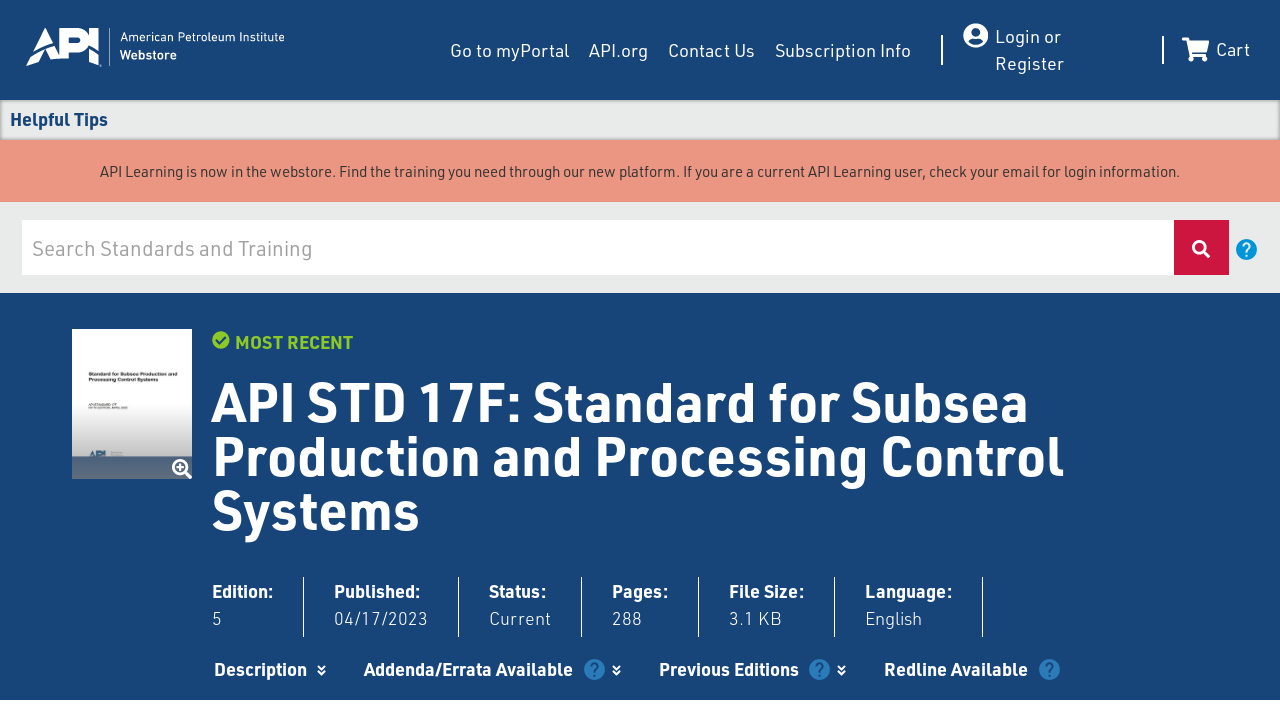

--- FILE ---
content_type: text/html; charset=utf-8
request_url: https://www.apiwebstore.org/standards/17F
body_size: 103519
content:
<!doctype html><html lang="en"><head><title data-react-helmet="true">Webstore | Standards</title><meta data-react-helmet="true" charset="UTF-8"/><meta data-react-helmet="true" http-equiv="X-UA-Compatible" content="IE=edge"/><meta data-react-helmet="true" name="viewport" content="width=device-width, initial-scale=1"/><meta data-react-helmet="true" name="google-site-verification" content="dQsRM2Rm3wZzJncPN7BQCjD_7c202mEqjiD3V1ZLcjs"/><meta data-react-helmet="true" name="keywords" content="apiwebstore.org, api, american petroleum institute, webstore, standards, datasheets, addenda, errata, redline, apiwebstore, what is energy, monogram, ICP, api standards, fossil fuels facts, api 510, API 1104, api certification, api 653, api 570, api 610, api 650, api icp, keystone xl, LNG exports, pipeline, refinery, hydraulic fracturing, api 6a, petroleum, shale gas, api q1, api oil, api training, gasoline, natural gas, oil sands, groundwater, ethanol, E15"/><meta data-react-helmet="true" name="description" content="The American Petroleum Institute (API) is the only national trade association that represents all aspects of America’s oil and natural gas industry. Our more than 600 corporate members, from the largest major oil company to the smallest of independents, come from all segments of the industry. "/><meta data-react-helmet="true" property="fb:admins" content="rachidmrad"/><meta data-react-helmet="true" property="fb:app_id" content="880866755363034"/><meta data-react-helmet="true" property="og:url" content="https://www.apiwebstore.org/"/><meta data-react-helmet="true" property="og:type" content="website"/><meta data-react-helmet="true" property="og:title" content="API"/><meta data-react-helmet="true" property="og:description" content="The American Petroleum Institute (API) is the only national trade association that represents all aspects of America’s oil and natural gas industry. Our more than 600 corporate members, from the largest major oil company to the smallest of independents, come from all segments of the industry. "/><meta data-react-helmet="true" property="og:image" content="https://www.api.org/-/media/APIWebsite/news-policies-and-issues/liveblog/APILogo-liveblog-primary-debate-06262019.jpg"/><meta data-react-helmet="true" property="twitter:image" content="https://www.api.org/-/media/APIWebsite/news-policies-and-issues/liveblog/APILogo-liveblog-primary-debate-06262019.jpg"/><meta charset="utf-8"/><meta name="viewport" content="width=device-width,initial-scale=1,shrink-to-fit=no"/><meta name="theme-color" content="#000000"/><link rel="shortcut icon" href="/dist/webstore/favicon.ico"/><script defer="defer" src="/dist/webstore/static/js/main.3a33b0b1.js"></script><link href="/dist/webstore/static/css/main.e295ad19.css" rel="stylesheet"></head><body><noscript>You need to enable JavaScript to run this app.</noscript><div id="root"><div class="header-main"><nav aria-label="PrimaryNavigation"><div class="grow"><div class="navHeight"><header class="MuiPaper-root MuiAppBar-root MuiAppBar-positionFixed MuiAppBar-colorPrimary header undefined mui-fixed MuiPaper-elevation4"><div class="MuiToolbar-root MuiToolbar-regular toolbar"><div class="logoImage"><div class="logo"><a href="/" target="" title="Header Logo" class="logoLink"><div class="MuiResponsiveImageComponent-responsiveImage"><picture><source media="(max-width: 600px)" srcSet="https://www.apiwebstore.org/-/media/project/api/webstore/shared/apionly.svg?iar=0&amp;hash=828679DEC469C59F98AD6BB3AC93ABFE"/><source srcSet="https://www.apiwebstore.org/-/media/project/api/webstore/shared/api_webstore.svg?iar=0&amp;hash=F41CF91A2844D7785634AC60E958E8E2"/><img alt="" class="img-responsive" src="https://www.apiwebstore.org/-/media/project/api/webstore/shared/api_webstore.svg?iar=0&amp;hash=F41CF91A2844D7785634AC60E958E8E2"/></picture></div></a></div><div class="subscription-logo"></div></div><div class="sectionDesktop"><div class="desktopNavItems"><div class="headermenu default"><nav class="my-2 my-md-0 mr-md-3 nav-menu"><div class="menuItem"><div class="navItemInner"><a href="https://myportal.api.org/MicrosoftIdentity/Account/SignIn" target="" id="Go to myPortal"> <!-- -->Go to myPortal</a></div></div><div class="menuItem"><div class="navItemInner"><a href="https://www.api.org/" target="_blank" id="API.org"> <!-- -->API.org</a></div></div><div class="menuItem"><div class="navItemInner"><a target="" id="Contact Us" class="" href="/contactus"> <!-- -->Contact Us</a></div></div><div class="menuItem"><div class="navItemInner"><a href="https://www.api.org/products-and-services/standards/purchase?utm_campaign=api%20Subscription%20store&amp;utm_source=api%20webstore#tab-compass1" target="_blank" id="Subscription Info"> <!-- -->Subscription Info</a></div></div></nav><span class="verticalline"></span></div></div><div class="LoginItem"><div class="login"><div class="username-container"><a href="https://useast-production.ordercloud.io/ocrplogin?id=apiwebstore&amp;roles=Shopper MeAdmin MeAddressAdmin ProductReader SubscriptionUser CustomerSubscriptionRep&amp;cid=795C2CC6-36CF-4515-A1A2-7B85CC9B5F6B&amp;customParams=response_mode%3Dform_post" class="loginLink"><svg stroke="currentColor" fill="currentColor" stroke-width="0" viewBox="0 0 496 512" class="icon" height="1em" width="1em" xmlns="http://www.w3.org/2000/svg"><path d="M248 8C111 8 0 119 0 256s111 248 248 248 248-111 248-248S385 8 248 8zm0 96c48.6 0 88 39.4 88 88s-39.4 88-88 88-88-39.4-88-88 39.4-88 88-88zm0 344c-58.7 0-111.3-26.6-146.5-68.2 18.8-35.4 55.6-59.8 98.5-59.8 2.4 0 4.8.4 7.1 1.1 13 4.2 26.6 6.9 40.9 6.9 14.3 0 28-2.7 40.9-6.9 2.3-.7 4.7-1.1 7.1-1.1 42.9 0 79.7 24.4 98.5 59.8C359.3 421.4 306.7 448 248 448z"></path></svg><div class="loginText">Login or Register</div></a></div><div class="MobileLoginMenu"></div></div></div><div class="CartItem"><div class="cart"><span class="verticalline"></span><a id="Cart" class="cartLink" href="/carts"><span class="MuiBadge-root" id="badge"><svg stroke="currentColor" fill="currentColor" stroke-width="0" viewBox="0 0 576 512" class="icon" height="1em" width="1em" xmlns="http://www.w3.org/2000/svg"><path d="M528.12 301.319l47.273-208C578.806 78.301 567.391 64 551.99 64H159.208l-9.166-44.81C147.758 8.021 137.93 0 126.529 0H24C10.745 0 0 10.745 0 24v16c0 13.255 10.745 24 24 24h69.883l70.248 343.435C147.325 417.1 136 435.222 136 456c0 30.928 25.072 56 56 56s56-25.072 56-56c0-15.674-6.447-29.835-16.824-40h209.647C430.447 426.165 424 440.326 424 456c0 30.928 25.072 56 56 56s56-25.072 56-56c0-22.172-12.888-41.332-31.579-50.405l5.517-24.276c3.413-15.018-8.002-29.319-23.403-29.319H218.117l-6.545-32h293.145c11.206 0 20.92-7.754 23.403-18.681z"></path></svg><span class="MuiBadge-badge MuiBadge-anchorOriginTopRightRectangular MuiBadge-colorPrimary MuiBadge-invisible">0</span></span><div class="cartText">Cart</div></a></div></div></div><div class="sectionMobile"><div class="MobileLoginItem"><div class="login"><div class="username-container"><a href="https://useast-production.ordercloud.io/ocrplogin?id=apiwebstore&amp;roles=Shopper MeAdmin MeAddressAdmin ProductReader SubscriptionUser CustomerSubscriptionRep&amp;cid=795C2CC6-36CF-4515-A1A2-7B85CC9B5F6B&amp;customParams=response_mode%3Dform_post" class="loginLink"><svg stroke="currentColor" fill="currentColor" stroke-width="0" viewBox="0 0 496 512" class="icon" height="1em" width="1em" xmlns="http://www.w3.org/2000/svg"><path d="M248 8C111 8 0 119 0 256s111 248 248 248 248-111 248-248S385 8 248 8zm0 96c48.6 0 88 39.4 88 88s-39.4 88-88 88-88-39.4-88-88 39.4-88 88-88zm0 344c-58.7 0-111.3-26.6-146.5-68.2 18.8-35.4 55.6-59.8 98.5-59.8 2.4 0 4.8.4 7.1 1.1 13 4.2 26.6 6.9 40.9 6.9 14.3 0 28-2.7 40.9-6.9 2.3-.7 4.7-1.1 7.1-1.1 42.9 0 79.7 24.4 98.5 59.8C359.3 421.4 306.7 448 248 448z"></path></svg><div class="loginText">Login or Register</div></a></div><div class="MobileLoginMenu"></div></div></div><div class="MobileCartItem"><div class="cart"><span class="verticalline"></span><a id="Cart" class="cartLink" href="/carts"><span class="MuiBadge-root" id="badge"><svg stroke="currentColor" fill="currentColor" stroke-width="0" viewBox="0 0 576 512" class="icon" height="1em" width="1em" xmlns="http://www.w3.org/2000/svg"><path d="M528.12 301.319l47.273-208C578.806 78.301 567.391 64 551.99 64H159.208l-9.166-44.81C147.758 8.021 137.93 0 126.529 0H24C10.745 0 0 10.745 0 24v16c0 13.255 10.745 24 24 24h69.883l70.248 343.435C147.325 417.1 136 435.222 136 456c0 30.928 25.072 56 56 56s56-25.072 56-56c0-15.674-6.447-29.835-16.824-40h209.647C430.447 426.165 424 440.326 424 456c0 30.928 25.072 56 56 56s56-25.072 56-56c0-22.172-12.888-41.332-31.579-50.405l5.517-24.276c3.413-15.018-8.002-29.319-23.403-29.319H218.117l-6.545-32h293.145c11.206 0 20.92-7.754 23.403-18.681z"></path></svg><span class="MuiBadge-badge MuiBadge-anchorOriginTopRightRectangular MuiBadge-colorPrimary MuiBadge-invisible">0</span></span><div class="cartText">Cart</div></a></div></div><div class="mobile-header-navigation-wrapper"><div class="MobileNavigation"><button class="MuiButtonBase-root MuiIconButton-root jss1 MuiIconButton-colorInherit MuiIconButton-edgeStart" tabindex="0" type="button" aria-label="open drawer"><span class="MuiIconButton-label"><svg class="MuiSvgIcon-root" focusable="false" viewBox="0 0 24 24" aria-hidden="true"><path d="M3 18h18v-2H3v2zm0-5h18v-2H3v2zm0-7v2h18V6H3z"></path></svg></span></button></div></div></div></div><div><div class="secondary-menu-div"><div class="secondaryheadermenu"><div class="secondarymenu"><nav><div class="subscriptionvalidation"><div class="SubscriptionLinkDiv"></div><div></div></div><div><a target="" id="Helpful Tips" class="" href="/helpful-tips"> <!-- -->Helpful Tips</a></div></nav></div></div></div></div></header></div></div></nav></div><div class="header-banner-main"><div><div style="background:#ea9682;padding:2rem;">
 
API Learning is now in the webstore.  Find the training you need through our new platform.  If you are a current API Learning user, check your email for login information.
</div>


</div></div><main id="main-content"><div class="productdetailsmaindiv"><div><div class="globalsearchfield"><div class="searchFieldWrapper bg-info-toolip"><div class="MuiAutocomplete-root siteSearchField MuiAutocomplete-hasClearIcon" role="combobox" aria-expanded="false"><div class="MuiFormControl-root MuiTextField-root no-border-box MuiFormControl-fullWidth"><div class="MuiInputBase-root MuiOutlinedInput-root MuiAutocomplete-inputRoot MuiInputBase-fullWidth MuiInputBase-formControl MuiInputBase-adornedEnd MuiOutlinedInput-adornedEnd MuiInputBase-marginDense MuiOutlinedInput-marginDense"><input type="text" aria-invalid="false" autoComplete="off" placeholder="Search Standards and Training" value="" class="MuiInputBase-input MuiOutlinedInput-input MuiAutocomplete-input MuiAutocomplete-inputFocused MuiInputBase-inputAdornedEnd MuiOutlinedInput-inputAdornedEnd MuiInputBase-inputMarginDense MuiOutlinedInput-inputMarginDense" aria-autocomplete="list" autoCapitalize="none" spellcheck="false"/><div class="MuiAutocomplete-endAdornment"><button class="MuiButtonBase-root MuiIconButton-root MuiAutocomplete-clearIndicator" tabindex="-1" type="button" aria-label="Clear" title="Clear"><span class="MuiIconButton-label"><svg class="MuiSvgIcon-root MuiSvgIcon-fontSizeSmall" focusable="false" viewBox="0 0 24 24" aria-hidden="true"><path d="M19 6.41L17.59 5 12 10.59 6.41 5 5 6.41 10.59 12 5 17.59 6.41 19 12 13.41 17.59 19 19 17.59 13.41 12z"></path></svg></span></button></div><fieldset aria-hidden="true" style="padding-left:8px" class="jss4 MuiOutlinedInput-notchedOutline"><legend class="jss5" style="width:0.01px"><span>&#8203;</span></legend></fieldset></div></div></div><button class="SearchIcon"><svg stroke="currentColor" fill="currentColor" stroke-width="0" viewBox="0 0 512 512" height="1em" width="1em" xmlns="http://www.w3.org/2000/svg"><path d="M505 442.7L405.3 343c-4.5-4.5-10.6-7-17-7H372c27.6-35.3 44-79.7 44-128C416 93.1 322.9 0 208 0S0 93.1 0 208s93.1 208 208 208c48.3 0 92.7-16.4 128-44v16.3c0 6.4 2.5 12.5 7 17l99.7 99.7c9.4 9.4 24.6 9.4 33.9 0l28.3-28.3c9.4-9.4 9.4-24.6.1-34zM208 336c-70.7 0-128-57.2-128-128 0-70.7 57.2-128 128-128 70.7 0 128 57.2 128 128 0 70.7-57.2 128-128 128z"></path></svg></button><div class="helpIconWrapper"><div class="info-tooltip"><div class="tooltipArea"><button class="MuiButtonBase-root MuiButton-root MuiButton-text" tabindex="-1" type="button"><span class="MuiButton-label"><svg class="MuiSvgIcon-root" focusable="false" viewBox="0 0 24 24" aria-hidden="true"><path d="M12 2C6.48 2 2 6.48 2 12s4.48 10 10 10 10-4.48 10-10S17.52 2 12 2zm1 17h-2v-2h2v2zm2.07-7.75l-.9.92C13.45 12.9 13 13.5 13 15h-2v-.5c0-1.1.45-2.1 1.17-2.83l1.24-1.26c.37-.36.59-.86.59-1.41 0-1.1-.9-2-2-2s-2 .9-2 2H8c0-2.21 1.79-4 4-4s4 1.79 4 4c0 .88-.36 1.68-.93 2.25z"></path></svg></span></button></div></div></div></div></div></div><div class="productmetadataheader"><div class="productmetadatasection"><div class="productmetadata"><div class="mainProductMetaDiv"><div class="productMetaDataLeft"><span aria-live="polite" aria-busy="true"><span class="react-loading-skeleton" style="min-width:100px;width:120px;height:100%;--base-color:#17457a;--highlight-color:#1a67a3">‌</span><br/></span></div><div class="ProductMetaDataRight"><div><span aria-live="polite" aria-busy="true"><span class="react-loading-skeleton" style="min-width:100px;width:100%;height:100%;--base-color:#17457a;--highlight-color:#1a67a3">‌</span><br/></span></div><div class="product-meta-data-details"><div class="producttitle"><span><span aria-live="polite" aria-busy="true"><span class="react-loading-skeleton" style="min-width:100px;width:100%;height:100%;--base-color:#17457a;--highlight-color:#1a67a3">‌</span><br/></span></span></div></div><br/><div class="productfields"><div class="productmetadatafields"><span class="productmetadatafieldtitle">Edition:</span><br/><div class="productmetadatafieldvalue"><span aria-live="polite" aria-busy="true"><span class="react-loading-skeleton" style="min-width:100px;width:100%;height:100%;--base-color:#17457a;--highlight-color:#1a67a3">‌</span><br/></span></div></div><div class="right-divider"></div><div class="productmetadatafields"><span class="productmetadatafieldtitle">Language:</span><br/><span class="productmetadatafieldvalue"><span aria-live="polite" aria-busy="true"><span class="react-loading-skeleton" style="min-width:100px;width:100%;height:100%;--base-color:#17457a;--highlight-color:#1a67a3">‌</span><br/></span></span></div><div class="right-divider"></div></div></div></div><div class="product-align"><div class="scrollsection"><div class="scrollSectionLeftMargin"></div><span class="scrolllinksection"><a class="scrollinktext">Description</a><svg stroke="currentColor" fill="currentColor" stroke-width="0" viewBox="0 0 320 512" class="scrolldownicon" height="1em" width="1em" xmlns="http://www.w3.org/2000/svg"><path d="M143 256.3L7 120.3c-9.4-9.4-9.4-24.6 0-33.9l22.6-22.6c9.4-9.4 24.6-9.4 33.9 0l96.4 96.4 96.4-96.4c9.4-9.4 24.6-9.4 33.9 0L313 86.3c9.4 9.4 9.4 24.6 0 33.9l-136 136c-9.4 9.5-24.6 9.5-34 .1zm34 192l136-136c9.4-9.4 9.4-24.6 0-33.9l-22.6-22.6c-9.4-9.4-24.6-9.4-33.9 0L160 352.1l-96.4-96.4c-9.4-9.4-24.6-9.4-33.9 0L7 278.3c-9.4 9.4-9.4 24.6 0 33.9l136 136c9.4 9.5 24.6 9.5 34 .1z"></path></svg></span><span class="scrolllinksection"><div class="PreviousEditionSection"><span aria-live="polite" aria-busy="true"><span class="react-loading-skeleton" style="min-width:100px;width:100%;height:100%;--base-color:#17457a;--highlight-color:#1a67a3">‌</span><br/></span></div></span></div></div></div></div></div><div class="related_programs"></div><div id="descriptionDiv" class="descriptiondiv"><div class="productdescriptionsection"><span class="productdescriptionheader">Description</span></div></div></div></main><footer><div class="MuiBox-root jss67450 footer-fullwidth-wrapper"><div class="desktopView"><div class="MuiBox-root jss67451 footer-top-container undefined"><div class="MuiGrid-root footer-top-area MuiGrid-container"><div class="MuiGrid-root MuiGrid-item MuiGrid-grid-xs-12 MuiGrid-grid-md-7"><div class="MuiBox-root jss67452 footerSocialWrapper"><h1 class="socialFooterHeading">Stay Connected</h1><div class="socialnavarea"><div class="apiSocialNav"><div class="api-energy-text"><h5 class="SocialNavAPIText">API ENERGY</h5></div><div class="api-energy-icon"><ul class="SocialNavUlList"><li class="SocialNavLiItem"><button class="SocialIconBtn"><a href="https://www.facebook.com/TheAmericanPetroleumInstitute/" class="SocialIconLink" target="_blank"><span class="fa fa-facebook iconfont"></span></a></button></li><li class="SocialNavLiItem"><button class="SocialIconBtn"><a href="https://twitter.com/APIenergy" class="SocialIconLink" target="_blank"><span class="fa fa-twitter iconfont"></span></a></button></li><li class="SocialNavLiItem"><button class="SocialIconBtn"><a href="https://www.linkedin.com/company/americanpetroleuminstitute/" class="SocialIconLink" target="_blank"><span class="fa fa-linkedin iconfont"></span></a></button></li><li class="SocialNavLiItem"><button class="SocialIconBtn"><a href="https://www.youtube.com/energy" class="SocialIconLink" target="_blank"><span class="fa fa-youtube-play iconfont"></span></a></button></li></ul></div></div><div class="apiSocialNav"><div class="api-energy-text"><h5 class="SocialNavAPIText">API GLOBAL</h5></div><div class="api-energy-icon"><ul class="SocialNavUlList"><li class="SocialNavLiItem"><button class="SocialIconBtn"><a href="https://www.facebook.com/OfficialAPIGlobal" class="SocialIconLink" target="_blank"><span class="fa fa-facebook iconfont"></span></a></button></li><li class="SocialNavLiItem"><button class="SocialIconBtn"><a href="https://twitter.com/apiglobal" class="SocialIconLink" target="_blank"><span class="fa fa-twitter iconfont"></span></a></button></li><li class="SocialNavLiItem"><button class="SocialIconBtn"><a href="https://www.linkedin.com/company/9214966" class="SocialIconLink" target="_blank"><span class="fa fa-linkedin iconfont"></span></a></button></li><li class="SocialNavLiItem"><button class="SocialIconBtn"><a href="https://www.youtube.com/channel/UCitegkCxi2r-GGJRabGpRKg" class="SocialIconLink" target="_blank"><span class="fa fa-youtube-play iconfont"></span></a></button></li></ul></div></div></div><div class="SocialAreaContact"><div><span>Need help? Get in touch with us at&nbsp;</span><a href="mailto:contact@apiwebstore.org">contact@apiwebstore.org</a></div></div></div></div><div class="MuiGrid-root TwitterFeedArea MuiGrid-item MuiGrid-grid-xs-12 MuiGrid-grid-md-5"><div class="MuiBox-root jss67453 footerSocialWrapper"><h1 class="twitterFooterHeading">Twitter Feed</h1><div data-crt-feed-id="5142c1c2-37df-4c39-a26b-6bdd22fcb0e3" class="twitterFeed"></div></div></div></div></div></div><div class="mobileView"><div class="MuiBox-root jss67454 footer-top-container undefined"><div class="MuiGrid-root footer-top-area MuiGrid-container"><div class="MuiGrid-root MuiGrid-item MuiGrid-grid-xs-12 MuiGrid-grid-md-7"><div class="MuiBox-root jss67455 footerSocialWrapper"><div class="SocialAreaContact"><div><span>Need help? Get in touch with us at&nbsp;</span><a href="mailto:contact@apiwebstore.org">contact@apiwebstore.org</a></div></div><h1 class="socialFooterHeading">Stay Connected</h1><div class="socialnavarea"><div class="apiSocialNav"><div class="api-energy-text"><h5 class="SocialNavAPIText">API ENERGY</h5></div><div class="api-energy-icon"><ul class="SocialNavUlList"><li class="SocialNavLiItem"><button class="SocialIconBtn"><a href="https://www.facebook.com/TheAmericanPetroleumInstitute/" class="SocialIconLink" target="_blank"><span class="fa fa-facebook iconfont"></span></a></button></li><li class="SocialNavLiItem"><button class="SocialIconBtn"><a href="https://twitter.com/APIenergy" class="SocialIconLink" target="_blank"><span class="fa fa-twitter iconfont"></span></a></button></li><li class="SocialNavLiItem"><button class="SocialIconBtn"><a href="https://www.linkedin.com/company/americanpetroleuminstitute/" class="SocialIconLink" target="_blank"><span class="fa fa-linkedin iconfont"></span></a></button></li><li class="SocialNavLiItem"><button class="SocialIconBtn"><a href="https://www.youtube.com/energy" class="SocialIconLink" target="_blank"><span class="fa fa-youtube-play iconfont"></span></a></button></li></ul></div></div><div class="apiSocialNav"><div class="api-energy-text"><h5 class="SocialNavAPIText">API GLOBAL</h5></div><div class="api-energy-icon"><ul class="SocialNavUlList"><li class="SocialNavLiItem"><button class="SocialIconBtn"><a href="https://www.facebook.com/OfficialAPIGlobal" class="SocialIconLink" target="_blank"><span class="fa fa-facebook iconfont"></span></a></button></li><li class="SocialNavLiItem"><button class="SocialIconBtn"><a href="https://twitter.com/apiglobal" class="SocialIconLink" target="_blank"><span class="fa fa-twitter iconfont"></span></a></button></li><li class="SocialNavLiItem"><button class="SocialIconBtn"><a href="https://www.linkedin.com/company/9214966" class="SocialIconLink" target="_blank"><span class="fa fa-linkedin iconfont"></span></a></button></li><li class="SocialNavLiItem"><button class="SocialIconBtn"><a href="https://www.youtube.com/channel/UCitegkCxi2r-GGJRabGpRKg" class="SocialIconLink" target="_blank"><span class="fa fa-youtube-play iconfont"></span></a></button></li></ul></div></div></div></div></div></div></div></div><div class="MuiBox-root jss67456 footer-middle-container"><div class="MuiGrid-root footer-middle-area MuiGrid-container"><div class="MuiGrid-root MuiGrid-item MuiGrid-grid-xs-12 MuiGrid-grid-md-3"><div class="MuiBox-root jss67457 footerLogoWrapper"><div class="subscription-logo"></div><div class="logo"><a href="" class="logoLink"><div class="MuiResponsiveImageComponent-responsiveImage"><picture><source media="(max-width: 600px)"/><source srcSet="https://www.apiwebstore.org/-/media/project/api/webstore/shared/api_webstore-lockup_color.svg?iar=0&amp;hash=9C35DBAF4BBF1ADD43FF2CC4A61554C7"/><img alt="API Webstore Footer Logo" class="img-responsive" src="https://www.apiwebstore.org/-/media/project/api/webstore/shared/api_webstore-lockup_color.svg?iar=0&amp;hash=9C35DBAF4BBF1ADD43FF2CC4A61554C7"/></picture></div></a></div></div></div><div class="MuiGrid-root MuiGrid-item MuiGrid-grid-xs-12 MuiGrid-grid-md-9"><div class="MuiBox-root jss67458 footer-nav-wrapper"><nav class="footerNav"><a href="https://www.api.org/" target="_blank" id="API.org"> <!-- -->API.org</a><a target="" id="Contact Us" class="" href="/contactus"> <!-- -->Contact Us</a><a href="https://www.api.org/products-and-services/standards/purchase?utm_campaign=api%20Subscription%20store&amp;utm_source=api%20webstore#tab-compass1" target="_blank" id="Subscription Info"> <!-- -->Subscription Info</a></nav></div></div></div></div><div class="MuiBox-root jss67459 footer-legal-container"><div class="MuiGrid-root MuiGrid-container"><div class="MuiGrid-root copyrightsContainer MuiGrid-item MuiGrid-grid-xs-12 MuiGrid-grid-sm-12 MuiGrid-grid-md-12 MuiGrid-grid-lg-6 MuiGrid-grid-xl-6"><span class="copyrights-text"><div class="description"><p><span style="background-color: #ffffff; color: #333738;">&copy; Copyright 2026 - API. All Rights Reserved. |&nbsp;<a rel="noopener noreferrer" href="https://www.api.org/terms-and-conditions" target="_blank" style="color: #0056b3;">Terms &amp; Conditions</a>&nbsp;| <a rel="noopener noreferrer" href="https://www.api.org/privacy" target="_blank">Privacy Policy</a></span></p></div></span></div><div class="MuiGrid-root copyrightsRightContainer MuiGrid-item MuiGrid-grid-xs-12 MuiGrid-grid-sm-12 MuiGrid-grid-md-12 MuiGrid-grid-lg-6 MuiGrid-grid-xl-6"><span class="webstore-version">Webstore Build Version: <!-- -->2026.01.14.18.15</span></div></div></div></div><hr class="footer-bottom-border"/></footer><div></div><div></div></div><script type="application/json" id="__JSS_STATE__">{"sitecore":{"context":{"pageEditing":false,"site":{"name":"Webstore"},"pageState":"normal","targetHostName":"https:\u002F\u002Fwww.apiwebstore.org\u002Fstandards\u002F,-w-,","custom":{"targetHostName":"https:\u002F\u002Fwww.apiwebstore.org\u002Fstandards\u002F,-w-,","siteConfiguration":{"id":"{846BA446-EBAB-4B69-BF45-017454FC92B4}","headerCode":"\u003Cmeta charset=\"UTF-8\"\u003E\r\n\u003Cmeta http-equiv=\"X-UA-Compatible\" content=\"IE=edge\"\u003E\r\n\u003Cmeta name=\"viewport\" content=\"width=device-width, initial-scale=1\"\u003E\r\n \u003Cmeta name=\"google-site-verification\" content=\"dQsRM2Rm3wZzJncPN7BQCjD_7c202mEqjiD3V1ZLcjs\" \u002F\u003E\r\n\u003Cmeta name=\"keywords\" content=\"apiwebstore.org, api, american petroleum institute, webstore, standards, datasheets, addenda, errata, redline, apiwebstore, what is energy, monogram, ICP, api standards, fossil fuels facts, api 510, API 1104, api certification, api 653, api 570, api 610, api 650, api icp, keystone xl, LNG exports, pipeline, refinery, hydraulic fracturing, api 6a, petroleum, shale gas, api q1, api oil, api training, gasoline, natural gas, oil sands, groundwater, ethanol, E15\" \u002F\u003E\r\n\u003Cmeta name=\"description\" content=\"The American Petroleum Institute (API) is the only national trade association that represents all aspects of America’s oil and natural gas industry. Our more than 600 corporate members, from the largest major oil company to the smallest of independents, come from all segments of the industry. \"\u003E\r\n\u003Cmeta property=\"fb:admins\" content=\"rachidmrad\" \u002F\u003E\r\n\u003Cmeta property=\"fb:app_id\" content=\"880866755363034\" \u002F\u003E\r\n\u003Cmeta property=\"og:url\" content=\"https:\u002F\u002Fwww.apiwebstore.org\u002F\" \u002F\u003E\r\n\u003Cmeta property=\"og:type\" content=\"website\" \u002F\u003E\r\n\u003Cmeta property=\"og:title\" content=\"API\" \u002F\u003E\r\n\u003Cmeta property=\"og:description\" content=\"The American Petroleum Institute (API) is the only national trade association that represents all aspects of America’s oil and natural gas industry. Our more than 600 corporate members, from the largest major oil company to the smallest of independents, come from all segments of the industry. \" \u002F\u003E\r\n\u003Cmeta property=\"og:image\" content=\"https:\u002F\u002Fwww.api.org\u002F-\u002Fmedia\u002FAPIWebsite\u002Fnews-policies-and-issues\u002Fliveblog\u002FAPILogo-liveblog-primary-debate-06262019.jpg\" \u002F\u003E\r\n\u003Cmeta property=\"twitter:image\" content= \"https:\u002F\u002Fwww.api.org\u002F-\u002Fmedia\u002FAPIWebsite\u002Fnews-policies-and-issues\u002Fliveblog\u002FAPILogo-liveblog-primary-debate-06262019.jpg\" \u002F\u003E\r\n\u003Cscript\u003E\r\n  (function (w, d, s, l, i) {\r\n\tw[l] = w[l] || [];\r\n\tw[l].push({ 'gtm.start': new Date().getTime(), event: 'gtm.js' });\r\n\tvar f = d.getElementsByTagName(s)[0],\r\n\t  j = d.createElement(s),\r\n\t  dl = l != 'dataLayer' ? '&l=' + l : '';\r\n\tj.async = true;\r\n\tj.src = 'https:\u002F\u002Fwww.googletagmanager.com\u002Fgtm.js?id=' + i + dl;\r\n\tf.parentNode.insertBefore(j, f);\r\n  })(window, document, 'script', 'dataLayer', 'GTM-WFRRMQ3');\r\n\u003C\u002Fscript\u003E","footerCode":"\u003Cnoscript\r\n      \u003E\u003Ciframe\r\n        src=\"https:\u002F\u002Fwww.googletagmanager.com\u002Fns.html?id=GTM-WFRRMQ3\"\r\n        height=\"0\"\r\n        width=\"0\"\r\n        style=\"display: none; visibility: hidden\"\r\n      \u003E\u003C\u002Fiframe\r\n    \u003E\u003C\u002Fnoscript\u003E","siteKey":"","captchaSource":"","scoreThreshold":""}},"language":"en","itemPath":"\u002Fstandards\u002F,-w-,"},"route":{"name":"*","displayName":"*","fields":{"Page Body Title":{"value":"*"},"Page Browser Title":{"value":"Webstore | Standards"},"Meta Keywords":{"value":""},"OG Image":{"value":{}},"Meta Author":{"value":""},"Canonical Url":{"value":{"href":""}},"Meta Description":{"value":""},"Breadcrumb Title":{"value":"*"},"Exclude From Breadcrumb":{"value":false},"Parent Navigation Link":{"value":""},"Set as Parent Page":null,"Exclude children from Navigation":{"value":false},"Exclude From Navigation":{"value":false},"Navigation Title":{"value":""},"No Follow":{"value":false},"No Index":{"value":false},"Hide From Search":{"value":false},"Footer Code":{"value":""},"Header Code":{"value":""},"Page Design":{"id":"c114d77e-eda7-436f-a16d-370c9115e5a6","url":"\u002Fpresentation\u002Fpage-designs\u002Fone-column","name":"One Column","displayName":"One Column","fields":{"PartialDesigns":{"value":"{69BFB253-1EBC-4B8B-8AD3-A746E855BEAD}|{06DE2263-401C-441D-AF4D-089AC2C1D3C9}|{3FE9612E-83A9-48B1-83F5-EF08308E29AD}"}}},"ScoreThreshold":{"value":null},"SiteKey":{"value":""},"CaptchaSource":{"value":""}},"databaseName":"web","deviceId":"fe5d7fdf-89c0-4d99-9aa3-b5fbd009c9f3","itemId":"f202ba38-a214-4d41-bd26-9468ea36fd4e","itemLanguage":"en","itemVersion":1,"layoutId":"e7c83883-b2b8-412a-9b7c-33d1024f91be","templateId":"19955f45-d2a7-49e8-bfa4-685bfc527242","templateName":"Content Page Base","placeholders":{"page_header":[{"uid":"c6827b3d-a33f-40e4-98d7-8e1d2e2a0ebb","componentName":"Header","dataSource":"","params":{},"placeholders":{"logo_container":[{"uid":"29987717-5624-447e-80a3-6acac42594d8","componentName":"Logo","dataSource":"{ED45B053-2903-4128-8FD4-7F0698F79DA6}","params":{},"fields":{"Logo Image":{"value":{"src":"https:\u002F\u002Fwww.apiwebstore.org\u002F-\u002Fmedia\u002Fproject\u002Fapi\u002Fwebstore\u002Fshared\u002Fapi_webstore.svg?iar=0&hash=F41CF91A2844D7785634AC60E958E8E2","alt":""}},"Link":{"value":{"href":"\u002F","text":"","anchor":"","linktype":"internal","class":"","title":"Header Logo","target":"","querystring":"","id":"{DAEDD88F-547B-47A6-B50F-7B3BE0493860}"}},"Mobile Logo Image":{"value":{"src":"https:\u002F\u002Fwww.apiwebstore.org\u002F-\u002Fmedia\u002Fproject\u002Fapi\u002Fwebstore\u002Fshared\u002Fapionly.svg?iar=0&hash=828679DEC469C59F98AD6BB3AC93ABFE","alt":""}}}}],"desktop_main_navigation":[{"uid":"f8581c92-7c18-440c-b3cc-2ef3161093d0","componentName":"HeaderMenu","dataSource":"{BCADAD63-42FE-4251-924E-53F1E259DE20}","params":{},"fields":{"items":[{"id":"439eb75e-ba8d-4214-b3fa-5dc9d596161f","url":"\u002Fdata\u002Fheader-nav-menu-folder\u002Fgotomydashboard","name":"GoToMyDashboard","displayName":"GoToMyDashboard","fields":{"Roles":[{"id":"63f8c51c-619c-4f5b-b8aa-4fb8119eed34","url":"\u002Fdata\u002Fsubscription-roles\u002Fcustomersubscriptionrep","name":"CustomerSubscriptionRep","displayName":"CustomerSubscriptionRep","fields":{"Role":{"value":"CustomerSubscriptionRep"}}},{"id":"a370fea9-1bf0-4cf3-afe9-06345d097707","url":"\u002Fdata\u002Fsubscription-roles\u002Fretail","name":"Retail","displayName":"Retail","fields":{"Role":{"value":"Retail"}}},{"id":"1064fed0-520a-4c46-89aa-925f3ededd1b","url":"\u002Fdata\u002Fsubscription-roles\u002Fsubscribeduser","name":"SubscribedUser","displayName":"SubscribedUser","fields":{"Role":{"value":"SubscribedUser"}}}],"Id":{"value":""},"Link":{"value":{"href":"https:\u002F\u002Fmyportal.api.org\u002FMicrosoftIdentity\u002FAccount\u002FSignIn","text":"Go to myPortal","linktype":"external","url":"https:\u002F\u002Fmyportal.api.org\u002FMicrosoftIdentity\u002FAccount\u002FSignIn","anchor":"","target":""}},"Desktop Image":{"value":{}},"Mobile Image":{"value":{}},"Tablet Image":{"value":{}}}},{"id":"159ed8ff-bbdb-446e-9b58-f374fca55997","url":"\u002Fdata\u002Fheader-nav-menu-folder\u002Fapi_org","name":"API_org","displayName":"API_org","fields":{"Roles":[{"id":"63f8c51c-619c-4f5b-b8aa-4fb8119eed34","url":"\u002Fdata\u002Fsubscription-roles\u002Fcustomersubscriptionrep","name":"CustomerSubscriptionRep","displayName":"CustomerSubscriptionRep","fields":{"Role":{"value":"CustomerSubscriptionRep"}}},{"id":"a370fea9-1bf0-4cf3-afe9-06345d097707","url":"\u002Fdata\u002Fsubscription-roles\u002Fretail","name":"Retail","displayName":"Retail","fields":{"Role":{"value":"Retail"}}},{"id":"1064fed0-520a-4c46-89aa-925f3ededd1b","url":"\u002Fdata\u002Fsubscription-roles\u002Fsubscribeduser","name":"SubscribedUser","displayName":"SubscribedUser","fields":{"Role":{"value":"SubscribedUser"}}}],"Id":{"value":""},"Link":{"value":{"href":"https:\u002F\u002Fwww.api.org\u002F","text":"API.org","linktype":"external","url":"https:\u002F\u002Fwww.api.org\u002F","anchor":"","target":"_blank"}},"Desktop Image":{"value":{}},"Mobile Image":{"value":{}},"Tablet Image":{"value":{}}}},{"id":"94d4420c-f5d3-420a-890d-cfe720bed454","url":"\u002Fdata\u002Fheader-nav-menu-folder\u002Fcontact_us","name":"Contact_Us","displayName":"Contact_Us","fields":{"Roles":[{"id":"63f8c51c-619c-4f5b-b8aa-4fb8119eed34","url":"\u002Fdata\u002Fsubscription-roles\u002Fcustomersubscriptionrep","name":"CustomerSubscriptionRep","displayName":"CustomerSubscriptionRep","fields":{"Role":{"value":"CustomerSubscriptionRep"}}},{"id":"a370fea9-1bf0-4cf3-afe9-06345d097707","url":"\u002Fdata\u002Fsubscription-roles\u002Fretail","name":"Retail","displayName":"Retail","fields":{"Role":{"value":"Retail"}}},{"id":"1064fed0-520a-4c46-89aa-925f3ededd1b","url":"\u002Fdata\u002Fsubscription-roles\u002Fsubscribeduser","name":"SubscribedUser","displayName":"SubscribedUser","fields":{"Role":{"value":"SubscribedUser"}}}],"Id":{"value":""},"Link":{"value":{"href":"\u002Fcontactus","text":"Contact Us","anchor":"","linktype":"internal","class":"","title":"","target":"","querystring":"","id":"{7D5713E3-3DA8-49B6-9A6D-2BCB1BA99ECB}"}},"Desktop Image":{"value":{}},"Mobile Image":{"value":{}},"Tablet Image":{"value":{}}}},{"id":"a74d37a6-a5ca-4bd5-a6c1-a7b80c7e4b8b","url":"\u002Fdata\u002Fheader-nav-menu-folder\u002Fsubscription-info","name":"Subscription Info","displayName":"Subscription Info","fields":{"Roles":[{"id":"a370fea9-1bf0-4cf3-afe9-06345d097707","url":"\u002Fdata\u002Fsubscription-roles\u002Fretail","name":"Retail","displayName":"Retail","fields":{"Role":{"value":"Retail"}}}],"Id":{"value":""},"Link":{"value":{"href":"https:\u002F\u002Fwww.api.org\u002Fproducts-and-services\u002Fstandards\u002Fpurchase?utm_campaign=api%20Subscription%20store&utm_source=api%20webstore#tab-compass1","text":"Subscription Info","linktype":"external","url":"https:\u002F\u002Fwww.api.org\u002Fproducts-and-services\u002Fstandards\u002Fpurchase?utm_campaign=api%20Subscription%20store&utm_source=api%20webstore#tab-compass1","anchor":"","target":"_blank"}},"Desktop Image":{"value":{}},"Mobile Image":{"value":{}},"Tablet Image":{"value":{}}}}]}}],"login_container":[{"uid":"9adb3639-fd76-456d-8d23-cd6dc15a56fb","componentName":"Login","dataSource":"{0545C3A9-6AD4-431D-AF4B-CB1A20F32EDE}","params":{},"fields":{"LoginDropdown":[{"id":"efffef94-a98b-432e-9cc4-dd077ebe0099","url":"\u002Fdata\u002Flogin-menu-folder\u002Faccount-info","name":"Account Info","displayName":"Account Info","fields":{"Roles":[{"id":"63f8c51c-619c-4f5b-b8aa-4fb8119eed34","url":"\u002Fdata\u002Fsubscription-roles\u002Fcustomersubscriptionrep","name":"CustomerSubscriptionRep","displayName":"CustomerSubscriptionRep","fields":{"Role":{"value":"CustomerSubscriptionRep"}}},{"id":"a370fea9-1bf0-4cf3-afe9-06345d097707","url":"\u002Fdata\u002Fsubscription-roles\u002Fretail","name":"Retail","displayName":"Retail","fields":{"Role":{"value":"Retail"}}},{"id":"1064fed0-520a-4c46-89aa-925f3ededd1b","url":"\u002Fdata\u002Fsubscription-roles\u002Fsubscribeduser","name":"SubscribedUser","displayName":"SubscribedUser","fields":{"Role":{"value":"SubscribedUser"}}}],"Id":{"value":""},"Link":{"value":{"href":"\u002Faccount\u002Fdetails","text":"Account Information","anchor":"","linktype":"internal","class":"","title":"","target":"","querystring":"","id":"{58494B24-8650-4D5F-B689-DB5B96462983}"}},"Desktop Image":{"value":{}},"Mobile Image":{"value":{}},"Tablet Image":{"value":{}}}},{"id":"2938d571-ec2c-4400-8959-a02dadcb3c6c","url":"\u002Fdata\u002Flogin-menu-folder\u002Fmanage-users","name":"Manage Users","displayName":"Manage Users","fields":{"Roles":[{"id":"63f8c51c-619c-4f5b-b8aa-4fb8119eed34","url":"\u002Fdata\u002Fsubscription-roles\u002Fcustomersubscriptionrep","name":"CustomerSubscriptionRep","displayName":"CustomerSubscriptionRep","fields":{"Role":{"value":"CustomerSubscriptionRep"}}}],"Id":{"value":""},"Link":{"value":{"href":"\u002Fsubscriptions\u002Fmanage-users","text":"Manage Users","anchor":"","linktype":"internal","class":"","title":"","target":"","querystring":"","id":"{26546E2A-D437-4421-9303-3F0206C9D0FE}"}},"Desktop Image":{"value":{}},"Mobile Image":{"value":{}},"Tablet Image":{"value":{}}}},{"id":"1401fe87-7cda-4026-a2b8-d60a8a05544e","url":"\u002Fdata\u002Flogin-menu-folder\u002Fsubscription-details","name":"Subscription Details","displayName":"Subscription Details","fields":{"Roles":[{"id":"1064fed0-520a-4c46-89aa-925f3ededd1b","url":"\u002Fdata\u002Fsubscription-roles\u002Fsubscribeduser","name":"SubscribedUser","displayName":"SubscribedUser","fields":{"Role":{"value":"SubscribedUser"}}},{"id":"63f8c51c-619c-4f5b-b8aa-4fb8119eed34","url":"\u002Fdata\u002Fsubscription-roles\u002Fcustomersubscriptionrep","name":"CustomerSubscriptionRep","displayName":"CustomerSubscriptionRep","fields":{"Role":{"value":"CustomerSubscriptionRep"}}}],"Id":{"value":""},"Link":{"value":{"href":"\u002Fsubscriptions\u002Fsubscription-details-page","text":"Subscription Details","anchor":"","linktype":"internal","class":"","title":"","target":"","querystring":"","id":"{B70FBF19-F826-463A-84A0-D144EB624E5F}"}},"Desktop Image":{"value":{}},"Mobile Image":{"value":{}},"Tablet Image":{"value":{}}}},{"id":"b11c65b0-2889-4bd5-b249-ab1355951c00","url":"\u002Fdata\u002Flogin-menu-folder\u002Forder-history","name":"Order History","displayName":"Order History","fields":{"Roles":[{"id":"a370fea9-1bf0-4cf3-afe9-06345d097707","url":"\u002Fdata\u002Fsubscription-roles\u002Fretail","name":"Retail","displayName":"Retail","fields":{"Role":{"value":"Retail"}}}],"Id":{"value":""},"Link":{"value":{"href":"\u002Forders\u002Fhistory","text":"Order History","anchor":"","linktype":"internal","class":"","title":"","querystring":"","id":"{89207DAD-8F8E-4110-9AF7-76F5C67D3266}"}},"Desktop Image":{"value":{}},"Mobile Image":{"value":{}},"Tablet Image":{"value":{}}}},{"id":"f47b390a-b39b-4f07-983b-a7a1ae0bec98","url":"\u002Fdata\u002Flogin-menu-folder\u002Flogout","name":"Logout","displayName":"Logout","fields":{"Roles":[{"id":"63f8c51c-619c-4f5b-b8aa-4fb8119eed34","url":"\u002Fdata\u002Fsubscription-roles\u002Fcustomersubscriptionrep","name":"CustomerSubscriptionRep","displayName":"CustomerSubscriptionRep","fields":{"Role":{"value":"CustomerSubscriptionRep"}}},{"id":"a370fea9-1bf0-4cf3-afe9-06345d097707","url":"\u002Fdata\u002Fsubscription-roles\u002Fretail","name":"Retail","displayName":"Retail","fields":{"Role":{"value":"Retail"}}},{"id":"1064fed0-520a-4c46-89aa-925f3ededd1b","url":"\u002Fdata\u002Fsubscription-roles\u002Fsubscribeduser","name":"SubscribedUser","displayName":"SubscribedUser","fields":{"Role":{"value":"SubscribedUser"}}}],"Id":{"value":"Logout"},"Link":{"value":{"href":"\u002Faccount\u002Fsignout","text":"Logout","anchor":"","linktype":"internal","class":"","title":"","target":"","querystring":"store=1","id":"{F1B83BFE-B70B-45EC-A961-F26741FA4D5A}"}},"Desktop Image":{"value":{}},"Mobile Image":{"value":{}},"Tablet Image":{"value":{}}}}],"Id":{"value":""},"Link":{"value":{"href":"https:\u002F\u002Fuseast-production.ordercloud.io\u002Focrplogin?id=apiwebstore&roles=Shopper MeAdmin MeAddressAdmin ProductReader SubscriptionUser CustomerSubscriptionRep&cid=795C2CC6-36CF-4515-A1A2-7B85CC9B5F6B&customParams=response_mode%3Dform_post","text":"Login or Register","linktype":"external","url":"https:\u002F\u002Fuseast-production.ordercloud.io\u002Focrplogin?id=apiwebstore&roles=Shopper MeAdmin MeAddressAdmin ProductReader SubscriptionUser CustomerSubscriptionRep&cid=795C2CC6-36CF-4515-A1A2-7B85CC9B5F6B&customParams=response_mode%3Dform_post","anchor":"","target":""}}}}],"cart_container":[{"uid":"51655606-5634-4f8d-a269-eb1904984fa5","componentName":"Cart","dataSource":"{BA3EA560-C7DC-4FEF-B901-9163E58B5945}","params":{},"fields":{"Text":{"value":"Sales Price"},"ButtonText":{"value":"Add To Cart"},"Id":{"value":""},"Link":{"value":{"href":"\u002Fcarts","text":"Cart","anchor":"","linktype":"internal","class":"","title":"","target":"","querystring":"","id":"{8D0874D2-DD50-4820-AD0A-21F5FE9B6A6D}"}}}}],"mobile_navigation_container":[{"uid":"e057725a-e4d5-4405-8909-bab89e5c6226","componentName":"MobileNavigation","dataSource":"{95914F5A-619C-4ADE-99E2-3B5C594F429A}","params":{},"fields":{"items":[{"id":"4245a394-174c-42c4-bae9-e59fc4b60b1e","url":"\u002Fdata\u002Fmobile-nav-menu-folder\u002Fgotomydashboard","name":"GoToMyDashboard","displayName":"GoToMyDashboard","fields":{"Roles":[{"id":"63f8c51c-619c-4f5b-b8aa-4fb8119eed34","url":"\u002Fdata\u002Fsubscription-roles\u002Fcustomersubscriptionrep","name":"CustomerSubscriptionRep","displayName":"CustomerSubscriptionRep","fields":{"Role":{"value":"CustomerSubscriptionRep"}}},{"id":"a370fea9-1bf0-4cf3-afe9-06345d097707","url":"\u002Fdata\u002Fsubscription-roles\u002Fretail","name":"Retail","displayName":"Retail","fields":{"Role":{"value":"Retail"}}},{"id":"1064fed0-520a-4c46-89aa-925f3ededd1b","url":"\u002Fdata\u002Fsubscription-roles\u002Fsubscribeduser","name":"SubscribedUser","displayName":"SubscribedUser","fields":{"Role":{"value":"SubscribedUser"}}}],"Id":{"value":""},"Link":{"value":{"href":"https:\u002F\u002Fmyportal.api.org\u002FMicrosoftIdentity\u002FAccount\u002FSignIn","text":"Go to myPortal","linktype":"external","url":"https:\u002F\u002Fmyportal.api.org\u002FMicrosoftIdentity\u002FAccount\u002FSignIn","anchor":"","target":""}},"Desktop Image":{"value":{}},"Mobile Image":{"value":{}},"Tablet Image":{"value":{}}}},{"id":"d54e2518-537b-4f45-83dd-085be50f6bdb","url":"\u002Fdata\u002Fmobile-nav-menu-folder\u002Fapi_org","name":"API_org","displayName":"API_org","fields":{"Roles":[{"id":"63f8c51c-619c-4f5b-b8aa-4fb8119eed34","url":"\u002Fdata\u002Fsubscription-roles\u002Fcustomersubscriptionrep","name":"CustomerSubscriptionRep","displayName":"CustomerSubscriptionRep","fields":{"Role":{"value":"CustomerSubscriptionRep"}}},{"id":"a370fea9-1bf0-4cf3-afe9-06345d097707","url":"\u002Fdata\u002Fsubscription-roles\u002Fretail","name":"Retail","displayName":"Retail","fields":{"Role":{"value":"Retail"}}},{"id":"1064fed0-520a-4c46-89aa-925f3ededd1b","url":"\u002Fdata\u002Fsubscription-roles\u002Fsubscribeduser","name":"SubscribedUser","displayName":"SubscribedUser","fields":{"Role":{"value":"SubscribedUser"}}}],"Id":{"value":""},"Link":{"value":{"href":"https:\u002F\u002Fwww.api.org\u002F","text":"API.org","linktype":"external","url":"https:\u002F\u002Fwww.api.org\u002F","anchor":"","target":"_blank"}},"Desktop Image":{"value":{}},"Mobile Image":{"value":{}},"Tablet Image":{"value":{}}}},{"id":"9a734241-badd-4366-bb45-3395eaecbdf4","url":"\u002Fdata\u002Fmobile-nav-menu-folder\u002Fcontact_us","name":"Contact_Us","displayName":"Contact_Us","fields":{"Roles":[{"id":"63f8c51c-619c-4f5b-b8aa-4fb8119eed34","url":"\u002Fdata\u002Fsubscription-roles\u002Fcustomersubscriptionrep","name":"CustomerSubscriptionRep","displayName":"CustomerSubscriptionRep","fields":{"Role":{"value":"CustomerSubscriptionRep"}}},{"id":"a370fea9-1bf0-4cf3-afe9-06345d097707","url":"\u002Fdata\u002Fsubscription-roles\u002Fretail","name":"Retail","displayName":"Retail","fields":{"Role":{"value":"Retail"}}},{"id":"1064fed0-520a-4c46-89aa-925f3ededd1b","url":"\u002Fdata\u002Fsubscription-roles\u002Fsubscribeduser","name":"SubscribedUser","displayName":"SubscribedUser","fields":{"Role":{"value":"SubscribedUser"}}}],"Id":{"value":""},"Link":{"value":{"href":"\u002Fcontactus","text":"Contact Us","anchor":"","linktype":"internal","class":"","title":"","target":"","querystring":"","id":"{7D5713E3-3DA8-49B6-9A6D-2BCB1BA99ECB}"}},"Desktop Image":{"value":{}},"Mobile Image":{"value":{}},"Tablet Image":{"value":{}}}},{"id":"ae141feb-0793-42d8-8fcf-17f3423ae2fd","url":"\u002Fdata\u002Fmobile-nav-menu-folder\u002Fhelpful-tips","name":"Helpful Tips","displayName":"Helpful Tips","fields":{"Roles":[{"id":"1064fed0-520a-4c46-89aa-925f3ededd1b","url":"\u002Fdata\u002Fsubscription-roles\u002Fsubscribeduser","name":"SubscribedUser","displayName":"SubscribedUser","fields":{"Role":{"value":"SubscribedUser"}}}],"Id":{"value":""},"Link":{"value":{"href":"\u002Fsubscriptions\u002Fhelpful-tips","text":"Helpful Tips","anchor":"","linktype":"internal","class":"","title":"","target":"","querystring":"","id":"{63E9F694-9D4E-40E6-A034-69D1DCD06CD0}"}},"Desktop Image":{"value":{}},"Mobile Image":{"value":{}},"Tablet Image":{"value":{}}}},{"id":"8a386b5c-a600-4766-8488-fa4f9523e5a1","url":"\u002Fdata\u002Fmobile-nav-menu-folder\u002Fsubscription-info","name":"Subscription Info","displayName":"Subscription Info","fields":{"Roles":[{"id":"a370fea9-1bf0-4cf3-afe9-06345d097707","url":"\u002Fdata\u002Fsubscription-roles\u002Fretail","name":"Retail","displayName":"Retail","fields":{"Role":{"value":"Retail"}}}],"Id":{"value":""},"Link":{"value":{"href":"https:\u002F\u002Fwww.api.org\u002Fproducts-and-services\u002Fstandards\u002Fpurchase","text":"Subscription Info","linktype":"external","url":"https:\u002F\u002Fwww.api.org\u002Fproducts-and-services\u002Fstandards\u002Fpurchase","anchor":"","target":"_blank"}},"Desktop Image":{"value":{}},"Mobile Image":{"value":{}},"Tablet Image":{"value":{}}}},{"id":"a823e426-5931-463d-a4ac-6219eb167214","url":"\u002Fdata\u002Fmobile-nav-menu-folder\u002Fwebstore_helpfultips","name":"Webstore_HelpfulTips","displayName":"Webstore_HelpfulTips","fields":{"Roles":[{"id":"a370fea9-1bf0-4cf3-afe9-06345d097707","url":"\u002Fdata\u002Fsubscription-roles\u002Fretail","name":"Retail","displayName":"Retail","fields":{"Role":{"value":"Retail"}}}],"Id":{"value":""},"Link":{"value":{"href":"\u002Fhelpful-tips","text":"Helpful Tips","anchor":"","linktype":"internal","class":"","title":"","target":"","querystring":"","id":"{1010FD93-60A2-4D9E-B776-8430489417A6}"}},"Desktop Image":{"value":{}},"Mobile Image":{"value":{}},"Tablet Image":{"value":{}}}}]}}],"mobile_login_container":[{"uid":"4c24c48f-988f-4f70-9d2a-6587d530b8c1","componentName":"Login","dataSource":"{0545C3A9-6AD4-431D-AF4B-CB1A20F32EDE}","params":{},"fields":{"LoginDropdown":[{"id":"efffef94-a98b-432e-9cc4-dd077ebe0099","url":"\u002Fdata\u002Flogin-menu-folder\u002Faccount-info","name":"Account Info","displayName":"Account Info","fields":{"Roles":[{"id":"63f8c51c-619c-4f5b-b8aa-4fb8119eed34","url":"\u002Fdata\u002Fsubscription-roles\u002Fcustomersubscriptionrep","name":"CustomerSubscriptionRep","displayName":"CustomerSubscriptionRep","fields":{"Role":{"value":"CustomerSubscriptionRep"}}},{"id":"a370fea9-1bf0-4cf3-afe9-06345d097707","url":"\u002Fdata\u002Fsubscription-roles\u002Fretail","name":"Retail","displayName":"Retail","fields":{"Role":{"value":"Retail"}}},{"id":"1064fed0-520a-4c46-89aa-925f3ededd1b","url":"\u002Fdata\u002Fsubscription-roles\u002Fsubscribeduser","name":"SubscribedUser","displayName":"SubscribedUser","fields":{"Role":{"value":"SubscribedUser"}}}],"Id":{"value":""},"Link":{"value":{"href":"\u002Faccount\u002Fdetails","text":"Account Information","anchor":"","linktype":"internal","class":"","title":"","target":"","querystring":"","id":"{58494B24-8650-4D5F-B689-DB5B96462983}"}},"Desktop Image":{"value":{}},"Mobile Image":{"value":{}},"Tablet Image":{"value":{}}}},{"id":"2938d571-ec2c-4400-8959-a02dadcb3c6c","url":"\u002Fdata\u002Flogin-menu-folder\u002Fmanage-users","name":"Manage Users","displayName":"Manage Users","fields":{"Roles":[{"id":"63f8c51c-619c-4f5b-b8aa-4fb8119eed34","url":"\u002Fdata\u002Fsubscription-roles\u002Fcustomersubscriptionrep","name":"CustomerSubscriptionRep","displayName":"CustomerSubscriptionRep","fields":{"Role":{"value":"CustomerSubscriptionRep"}}}],"Id":{"value":""},"Link":{"value":{"href":"\u002Fsubscriptions\u002Fmanage-users","text":"Manage Users","anchor":"","linktype":"internal","class":"","title":"","target":"","querystring":"","id":"{26546E2A-D437-4421-9303-3F0206C9D0FE}"}},"Desktop Image":{"value":{}},"Mobile Image":{"value":{}},"Tablet Image":{"value":{}}}},{"id":"1401fe87-7cda-4026-a2b8-d60a8a05544e","url":"\u002Fdata\u002Flogin-menu-folder\u002Fsubscription-details","name":"Subscription Details","displayName":"Subscription Details","fields":{"Roles":[{"id":"1064fed0-520a-4c46-89aa-925f3ededd1b","url":"\u002Fdata\u002Fsubscription-roles\u002Fsubscribeduser","name":"SubscribedUser","displayName":"SubscribedUser","fields":{"Role":{"value":"SubscribedUser"}}},{"id":"63f8c51c-619c-4f5b-b8aa-4fb8119eed34","url":"\u002Fdata\u002Fsubscription-roles\u002Fcustomersubscriptionrep","name":"CustomerSubscriptionRep","displayName":"CustomerSubscriptionRep","fields":{"Role":{"value":"CustomerSubscriptionRep"}}}],"Id":{"value":""},"Link":{"value":{"href":"\u002Fsubscriptions\u002Fsubscription-details-page","text":"Subscription Details","anchor":"","linktype":"internal","class":"","title":"","target":"","querystring":"","id":"{B70FBF19-F826-463A-84A0-D144EB624E5F}"}},"Desktop Image":{"value":{}},"Mobile Image":{"value":{}},"Tablet Image":{"value":{}}}},{"id":"b11c65b0-2889-4bd5-b249-ab1355951c00","url":"\u002Fdata\u002Flogin-menu-folder\u002Forder-history","name":"Order History","displayName":"Order History","fields":{"Roles":[{"id":"a370fea9-1bf0-4cf3-afe9-06345d097707","url":"\u002Fdata\u002Fsubscription-roles\u002Fretail","name":"Retail","displayName":"Retail","fields":{"Role":{"value":"Retail"}}}],"Id":{"value":""},"Link":{"value":{"href":"\u002Forders\u002Fhistory","text":"Order History","anchor":"","linktype":"internal","class":"","title":"","querystring":"","id":"{89207DAD-8F8E-4110-9AF7-76F5C67D3266}"}},"Desktop Image":{"value":{}},"Mobile Image":{"value":{}},"Tablet Image":{"value":{}}}},{"id":"f47b390a-b39b-4f07-983b-a7a1ae0bec98","url":"\u002Fdata\u002Flogin-menu-folder\u002Flogout","name":"Logout","displayName":"Logout","fields":{"Roles":[{"id":"63f8c51c-619c-4f5b-b8aa-4fb8119eed34","url":"\u002Fdata\u002Fsubscription-roles\u002Fcustomersubscriptionrep","name":"CustomerSubscriptionRep","displayName":"CustomerSubscriptionRep","fields":{"Role":{"value":"CustomerSubscriptionRep"}}},{"id":"a370fea9-1bf0-4cf3-afe9-06345d097707","url":"\u002Fdata\u002Fsubscription-roles\u002Fretail","name":"Retail","displayName":"Retail","fields":{"Role":{"value":"Retail"}}},{"id":"1064fed0-520a-4c46-89aa-925f3ededd1b","url":"\u002Fdata\u002Fsubscription-roles\u002Fsubscribeduser","name":"SubscribedUser","displayName":"SubscribedUser","fields":{"Role":{"value":"SubscribedUser"}}}],"Id":{"value":"Logout"},"Link":{"value":{"href":"\u002Faccount\u002Fsignout","text":"Logout","anchor":"","linktype":"internal","class":"","title":"","target":"","querystring":"store=1","id":"{F1B83BFE-B70B-45EC-A961-F26741FA4D5A}"}},"Desktop Image":{"value":{}},"Mobile Image":{"value":{}},"Tablet Image":{"value":{}}}}],"Id":{"value":""},"Link":{"value":{"href":"https:\u002F\u002Fuseast-production.ordercloud.io\u002Focrplogin?id=apiwebstore&roles=Shopper MeAdmin MeAddressAdmin ProductReader SubscriptionUser CustomerSubscriptionRep&cid=795C2CC6-36CF-4515-A1A2-7B85CC9B5F6B&customParams=response_mode%3Dform_post","text":"Login or Register","linktype":"external","url":"https:\u002F\u002Fuseast-production.ordercloud.io\u002Focrplogin?id=apiwebstore&roles=Shopper MeAdmin MeAddressAdmin ProductReader SubscriptionUser CustomerSubscriptionRep&cid=795C2CC6-36CF-4515-A1A2-7B85CC9B5F6B&customParams=response_mode%3Dform_post","anchor":"","target":""}}}}],"mobile_cart_container":[{"uid":"52818c8c-746d-46bd-b60b-a4d77d5be0c8","componentName":"Cart","dataSource":"{BA3EA560-C7DC-4FEF-B901-9163E58B5945}","params":{},"fields":{"Text":{"value":"Sales Price"},"ButtonText":{"value":"Add To Cart"},"Id":{"value":""},"Link":{"value":{"href":"\u002Fcarts","text":"Cart","anchor":"","linktype":"internal","class":"","title":"","target":"","querystring":"","id":"{8D0874D2-DD50-4820-AD0A-21F5FE9B6A6D}"}}}}],"subscription_logo_container":[{"uid":"f4e21fdf-f5bb-40a8-aeb4-d4aba75ee2c6","componentName":"SubscriptionLogo","dataSource":"{151A2FF4-BAC2-4F8A-A804-25D41FD34534}","params":{},"fields":{"Logo Image":{"value":{"src":"https:\u002F\u002Fwww.apiwebstore.org\u002F-\u002Fmedia\u002Fproject\u002Fapi\u002Fwebstore\u002Fshared\u002Fapisubscriptionwhitelogo.svg?iar=0&hash=A83658769D6EEE8DA5DF46CBFDBAFDE7","alt":"API Subscription White Logo"}},"Link":{"value":{"href":"\u002F","text":"","anchor":"","linktype":"internal","class":"","title":"","target":"","querystring":"","id":"{DAEDD88F-547B-47A6-B50F-7B3BE0493860}"}},"Mobile Logo Image":{"value":{"src":"https:\u002F\u002Fwww.apiwebstore.org\u002F-\u002Fmedia\u002Fproject\u002Fapi\u002Fwebstore\u002Fshared\u002Fapi-only.svg?iar=0&hash=9ABAE59AB029550092C8312D6C970796","alt":"API Mobile Logo"}}}}],"secondary_header_menu":[{"uid":"66bf995e-ca50-49bb-8b5d-7098a0c32601","componentName":"SecondaryHeaderMenu","dataSource":"{32F32370-6618-428C-87E1-33F4F3290C5F}","params":{},"fields":{"items":[{"id":"4bceae40-87da-4822-87a9-a312cd9b0163","url":"\u002Fdata\u002Fsecondaryheadermenu\u002Fsubscriptionlibrary","name":"SubscriptionLibrary","displayName":"SubscriptionLibrary","fields":{"Roles":[{"id":"1064fed0-520a-4c46-89aa-925f3ededd1b","url":"\u002Fdata\u002Fsubscription-roles\u002Fsubscribeduser","name":"SubscribedUser","displayName":"SubscribedUser","fields":{"Role":{"value":"SubscribedUser"}}},{"id":"63f8c51c-619c-4f5b-b8aa-4fb8119eed34","url":"\u002Fdata\u002Fsubscription-roles\u002Fcustomersubscriptionrep","name":"CustomerSubscriptionRep","displayName":"CustomerSubscriptionRep","fields":{"Role":{"value":"CustomerSubscriptionRep"}}},{"id":"a370fea9-1bf0-4cf3-afe9-06345d097707","url":"\u002Fdata\u002Fsubscription-roles\u002Fretail","name":"Retail","displayName":"Retail","fields":{"Role":{"value":"Retail"}}}],"Id":{"value":""},"Link":{"value":{"href":""}},"Desktop Image":{"value":{}},"Mobile Image":{"value":{}},"Tablet Image":{"value":{}}}},{"id":"77d066d3-6b3d-4a15-8f6d-5bc393c8debf","url":"\u002Fdata\u002Fsecondaryheadermenu\u002Fstatisticsstore","name":"StatisticsStore","displayName":"StatisticsStore","fields":{"Roles":[{"id":"1064fed0-520a-4c46-89aa-925f3ededd1b","url":"\u002Fdata\u002Fsubscription-roles\u002Fsubscribeduser","name":"SubscribedUser","displayName":"SubscribedUser","fields":{"Role":{"value":"SubscribedUser"}}},{"id":"63f8c51c-619c-4f5b-b8aa-4fb8119eed34","url":"\u002Fdata\u002Fsubscription-roles\u002Fcustomersubscriptionrep","name":"CustomerSubscriptionRep","displayName":"CustomerSubscriptionRep","fields":{"Role":{"value":"CustomerSubscriptionRep"}}},{"id":"a370fea9-1bf0-4cf3-afe9-06345d097707","url":"\u002Fdata\u002Fsubscription-roles\u002Fretail","name":"Retail","displayName":"Retail","fields":{"Role":{"value":"Retail"}}}],"Id":{"value":""},"Link":{"value":{"href":""}},"Desktop Image":{"value":{}},"Mobile Image":{"value":{}},"Tablet Image":{"value":{}}}},{"id":"e9fe0489-37d9-42bc-90ab-3ac9dd9503b1","url":"\u002Fdata\u002Fsecondaryheadermenu\u002Fhelpful-tips","name":"Helpful Tips","displayName":"Helpful Tips","fields":{"Roles":[{"id":"1064fed0-520a-4c46-89aa-925f3ededd1b","url":"\u002Fdata\u002Fsubscription-roles\u002Fsubscribeduser","name":"SubscribedUser","displayName":"SubscribedUser","fields":{"Role":{"value":"SubscribedUser"}}}],"Id":{"value":""},"Link":{"value":{"href":"\u002Fsubscriptions\u002Fhelpful-tips","text":"Helpful Tips","anchor":"","linktype":"internal","class":"","title":"","target":"","querystring":"","id":"{63E9F694-9D4E-40E6-A034-69D1DCD06CD0}"}},"Desktop Image":{"value":{}},"Mobile Image":{"value":{}},"Tablet Image":{"value":{}}}},{"id":"97afab29-493e-4da3-b924-e931d4a173ff","url":"\u002Fdata\u002Fsecondaryheadermenu\u002Fwebstore_helpfultips","name":"Webstore_HelpfulTips","displayName":"Webstore_HelpfulTips","fields":{"Roles":[{"id":"a370fea9-1bf0-4cf3-afe9-06345d097707","url":"\u002Fdata\u002Fsubscription-roles\u002Fretail","name":"Retail","displayName":"Retail","fields":{"Role":{"value":"Retail"}}}],"Id":{"value":""},"Link":{"value":{"href":"\u002Fhelpful-tips","text":"Helpful Tips","anchor":"","linktype":"internal","class":"","title":"","target":"","querystring":"","id":"{1010FD93-60A2-4D9E-B776-8430489417A6}"}},"Desktop Image":{"value":{}},"Mobile Image":{"value":{}},"Tablet Image":{"value":{}}}}]}}]}},{"uid":"0cdbe541-b1cb-4410-8f33-f097acb371dc","componentName":"HeaderBanner","dataSource":"{2C65641A-0A92-44FE-B60F-92781291CD03}","params":{},"fields":{"RichTextField":{"value":"\u003Cdiv style=\"background:#ea9682;padding:2rem;\"\u003E\n \nAPI Learning is now in the webstore.  Find the training you need through our new platform.  If you are a current API Learning user, check your email for login information.\n\u003C\u002Fdiv\u003E\n\n\n"}},"placeholders":{"logo_container":[],"desktop_main_navigation":[],"login_container":[],"cart_container":[],"mobile_navigation_container":[],"mobile_login_container":[],"mobile_cart_container":[]}}],"page_sublayout":[{"uid":"e21cea48-a0bd-437a-bdfd-4705a168bf84","componentName":"ProductDetails","dataSource":"{F47009C4-E280-4648-9693-05C897395A1B}","params":{},"fields":{"ProductConfiguration":[{"id":"8505de07-c5e3-4970-af3d-8bf5b0d5e85d","url":"\u002Fdata\u002Fproduct-details-configuration\u002Fdatasheet","name":"Datasheet","displayName":"Datasheet","fields":{"HasPriceOptions":{"value":true},"HasModality":{"value":false},"HasEdition":{"value":true},"ProductIdentifier":{"value":"datasheet"},"HasSessionOptions":{"value":false},"HasCountryRestrictions":{"value":true}}},{"id":"f60d608a-2857-40d4-9b1b-0c8d8e6f2833","url":"\u002Fdata\u002Fproduct-details-configuration\u002Finstructor-led-course","name":"Instructor Led Course","displayName":"Instructor Led Course","fields":{"HasPriceOptions":{"value":false},"HasModality":{"value":true},"HasEdition":{"value":false},"ProductIdentifier":{"value":"InstructorLed"},"HasSessionOptions":{"value":true},"HasCountryRestrictions":{"value":false}}},{"id":"f3bd00d4-4dda-45d4-94b0-d44c4c7f2faa","url":"\u002Fdata\u002Fproduct-details-configuration\u002Fself-paced-course","name":"Self Paced Course","displayName":"Self Paced Course","fields":{"HasPriceOptions":{"value":false},"HasModality":{"value":true},"HasEdition":{"value":false},"ProductIdentifier":{"value":"SelfPaced"},"HasSessionOptions":{"value":false},"HasCountryRestrictions":{"value":false}}},{"id":"2b458da6-9555-4bce-aadb-026057f68335","url":"\u002Fdata\u002Fproduct-details-configuration\u002Fstandards","name":"Standards","displayName":"Standards","fields":{"HasPriceOptions":{"value":true},"HasModality":{"value":false},"HasEdition":{"value":true},"ProductIdentifier":{"value":"Standard"},"HasSessionOptions":{"value":false},"HasCountryRestrictions":{"value":true}}},{"id":"d7fb2846-9648-4990-bbab-15d023545a8a","url":"\u002Fdata\u002Fproduct-details-configuration\u002Fstatistics-report","name":"Statistics Report","displayName":"Statistics Report","fields":{"HasPriceOptions":{"value":true},"HasModality":{"value":false},"HasEdition":{"value":true},"ProductIdentifier":{"value":"statisticsreport"},"HasSessionOptions":{"value":false},"HasCountryRestrictions":{"value":true}}}]},"placeholders":{"searchfield_section":[{"uid":"26b08f8a-e513-4e05-b992-2909e54e0405","componentName":"GlobalSearchField","dataSource":"{741A5470-2346-40E2-8EA1-722BA3D456CC}","params":{},"fields":{"SearchInfoText":{"value":"\u003Cdiv style=\"line-height:1.45; color:#1b2b3a;\"\u003E\u003Ch2 id=\"search-help-title\" style=\"margin:0 0 8px 0; font-size:1.5rem;\"\u003EHow Search Works\u003C\u002Fh2\u003E\u003Cp style=\"margin:0 0 16px 0;\"\u003EUse the search bar to find standards, datasheets, statistics reports, and training. Then refine results with the filters (facets) on the left. Below are quick explanations and simple examples to help you get started.\u003C\u002Fp\u003E\u003Cdiv style=\"border-top:1px solid #e3e3e3; padding-top:12px;\"\u003E\u003Ch3 style=\"margin:12px 0 6px 0; font-size:1.25rem;\"\u003ESearch bar\u003C\u002Fh3\u003E\u003Cp style=\"margin:0 0 8px 0;\"\u003EEnter keywords like title, description. Results update to show items related to what you typed.\u003C\u002Fp\u003E\u003Cdiv style=\"background:#f7f7f9; border:1px solid #ececec; padding:10px; margin:6px 0 12px 0; border-radius:4px;\"\u003E\u003Cstrong\u003EExample:\u003C\u002Fstrong\u003E Type \u003Cem\u003Ewelding\u003C\u002Fem\u003E&nbsp;and you&rsquo;ll see welding standards, reports, and training courses.\u003C\u002Fdiv\u003E\u003Ch3 style=\"margin:12px 0 6px 0; font-size:1.25rem;\"\u003EFilters (Facets)\u003C\u002Fh3\u003E\u003Cp style=\"margin:0 0 8px 0;\"\u003EClick the checkboxes on the left to narrow results by product type, modality, or segments etc. Filters work together, each additional filter narrows the list further.\u003C\u002Fp\u003E\u003Cdiv style=\"background:#f7f7f9; border:1px solid #ececec; padding:10px; margin:6px 0 12px 0; border-radius:4px;\"\u003E\u003Cstrong\u003EExample:\u003C\u002Fstrong\u003E Select \u003Cem\u003ETraining Courses\u003C\u002Fem\u003E&nbsp;and only those courses are shown. Then select&nbsp;\u003Cem\u003EInstructor Led\u003C\u002Fem\u003E&nbsp;filter in the Modality facet to see only instructor-led training courses appear.\u003C\u002Fdiv\u003E\u003Ch3 style=\"margin:12px 0 6px 0; font-size:1.25rem;\"\u003ECounts beside filters\u003C\u002Fh3\u003E\u003Cp style=\"margin:0 0 8px 0;\"\u003EThe number next to a filter shows how many items match that filter currently. Those numbers adjust as you add\u002Fremove filters.\u003C\u002Fp\u003E\u003Cdiv style=\"background:#f7f7f9; border:1px solid #ececec; padding:10px; margin:6px 0 12px 0; border-radius:4px;\"\u003E\u003Cstrong\u003EExample:\u003C\u002Fstrong\u003E \u003Cem\u003EStandard (331)\u003C\u002Fem\u003E means 331 standards are available. If you pick another filter, that number may drop to show only the subset that matches both.\u003C\u002Fdiv\u003E\u003Ch3 style=\"margin:12px 0 6px 0; font-size:1.25rem;\"\u003ESorting &amp; relevance\u003C\u002Fh3\u003E\u003Cp style=\"margin:0 0 8px 0;\"\u003EResults default to what&rsquo;s most relevant to your search. You can switch the sort to show newest items first by choosing \u003Cem\u003EDate\u003C\u002Fem\u003E.\u003C\u002Fp\u003E\u003Cdiv style=\"background:#f7f7f9; border:1px solid #ececec; padding:10px; margin:6px 0 12px 0; border-radius:4px;\"\u003E\u003Cstrong\u003EExample:\u003C\u002Fstrong\u003E Searching a topic may show an older but highly relevant standard first. Switch to \u003Cem\u003EDate\u003C\u002Fem\u003E to surface the latest editions.\u003C\u002Fdiv\u003E\u003C\u002Fdiv\u003E\u003Chr style=\"border:none; border-top:1px solid #eee; margin:14px 0;\" \u002F\u003E\u003Ch3 style=\"margin:0 0 8px 0; font-size:1.25rem;\"\u003EQuick tips for new users\u003C\u002Fh3\u003E\u003Cul style=\"margin:0 0 12px 18px; padding:0;\"\u003E\u003Cli\u003EStart broad (one keyword) and then narrow with filters.\u003C\u002Fli\u003E\u003Cli\u003EIf results are too many, select a filter that is relevant to your product search and that often helps the most.\u003C\u002Fli\u003E\u003Cli\u003ECombine keywords and filters for precise results (for example: search \u003Cem\u003Ewelding\u003C\u002Fem\u003E + filter \u003Cem\u003EStandard\u003C\u002Fem\u003E).\u003C\u002Fli\u003E\u003C\u002Ful\u003E\u003Cp style=\"margin:0 0 8px 0; font-size:1rem;\"\u003EThink of search like shopping: the search bar finds relevant items, and filters let you zoom in until you find exactly what you need.\u003C\u002Fp\u003E\u003C\u002Fdiv\u003E"}}}],"previewstandardimage_section":[],"productmetadata_section":[{"uid":"509c0eeb-6111-4b6e-9a3b-31b9692c045a","componentName":"ProductMetaData","dataSource":"{FA0B1A3F-2D0D-4E1F-869D-C81E9D0B9396}","params":{},"fields":{"QuarterlyReportText":{"value":""},"Type":{"value":"Standard"},"CommonMetaKeywords":{"value":""},"ThumbnailImage":{"value":{"src":"https:\u002F\u002Fwww.apiwebstore.org\u002F-\u002Fmedia\u002Fproject\u002Fapi\u002Fwebstore\u002Fthumbnail\u002Fproductdetailsemptythumbnailimage.png?h=177&iar=0&w=138&hash=F7E13D9D2B6D17108E852679991D2F66","alt":"Product Details Empty Thumbnail Image","width":"138","height":"177"}},"ReaffirmedTooltip":{"value":"Reaffirmed indicates that the Current edition of the standard, including any published Addenda and Errata, has been confirmed through industry consensus as Current for another 5-year period."},"Status":{"value":"Test"},"AmendmentBaseUrl":{"value":"https:\u002F\u002Fecommiddlewareprod.blob.core.windows.net\u002Fwebstore\u002Faddenda-errata\u002F"},"ThumbnailBaseUrl":{"value":"https:\u002F\u002Fecommiddlewareprod.blob.core.windows.net\u002Fwebstore\u002Fthumbnail\u002F"},"PreviewBaseUrl":{"value":"https:\u002F\u002Fecommiddlewareprod.blob.core.windows.net\u002Fwebstore\u002Fpreview\u002F"},"TaxExemptTooltip":{"value":""},"PreviousEditionTooltip":{"value":"Previous editions are editions of Current or Withdrawn standards that precede the Most Recent edition.  Often considered \"historical\" editions."},"RecipientEmailTooltip":{"value":""},"RedlineTooltip":{"value":"A redline highlights changes between the Current and Previous editions of the standard. You can purchase the redline upgrade by adding the Current standard to your cart and selecting the \"Redline Upgrade\" option."},"AddendumTooltip":{"value":"Amendments to the Current editions of the standards are handled through the publication of Addenda and Errata.  Addenda are changes that alter the requirements of the standards; Errata correct errors in the text and are not intended to alter the requirements."},"CopyLinkLable":{"value":"Link Copied:"},"CopyButton":{"value":"Copy"},"TextCopiedMessage":{"value":"Copied Successfully...!"}}}],"related_programs_section":[{"uid":"1a5bbf36-5304-4600-add9-cc5bc780c3ae","componentName":"RelatedPrograms","dataSource":"{4A8D74D2-79D2-4656-A73C-1DEA2E986564}","params":{},"fields":{"Types":[{"id":"8862d840-dfd0-46a2-8084-83305975fff1","url":"\u002Fdata\u002Ffield-specific-config\u002Fcart\u002Fall","name":"All","displayName":"All","fields":{"ShowGoToStatisticsStoreBtn":{"value":false},"CartItemMaxQuantity":{"value":999},"EmailRecipientMaxQuantity":{"value":null},"HidePeriod":{"value":true},"HideEdition":{"value":false}}},{"id":"0e3a228c-bd85-482c-8e93-729f720f1db9","url":"\u002Fdata\u002Ffield-specific-config\u002Fcart\u002Fstatisticsreport","name":"StatisticsReport","displayName":"StatisticsReport","fields":{"ShowGoToStatisticsStoreBtn":{"value":false},"CartItemMaxQuantity":{"value":1},"EmailRecipientMaxQuantity":{"value":1},"HidePeriod":{"value":false},"HideEdition":{"value":true}}}],"Countries":[{"id":"0b4b5eaa-a8b2-4f79-bae1-fbc79cbc62be","url":"\u002Fdata\u002Fcountry-specific-configuration\u002Fprice-options\u002Fchina","name":"China","displayName":"China","fields":{"HidePDFProducts":{"value":false},"HidePrintProducts":{"value":true},"CountryName":{"value":"China"},"CountryCode":{"value":"CN"}}},{"id":"25d0cee5-274a-41bc-92f4-73b87b8b90ae","url":"\u002Fdata\u002Fcountry-specific-configuration\u002Fprice-options\u002Fglobal","name":"Global","displayName":"Global","fields":{"HidePDFProducts":{"value":false},"HidePrintProducts":{"value":false},"CountryName":{"value":"Global"},"CountryCode":{"value":"GL"}}}],"FormatOptions":[{"id":"e48c3fa0-8f58-48ee-bdd8-b4dd2a664262","url":"\u002Fdata\u002Fproduct-format-options\u002Fpdf","name":"PDF","displayName":"PDF","fields":{"FormatType":{"value":"PDF"}}},{"id":"1455014c-1d28-4e16-80a2-480c57ea7472","url":"\u002Fdata\u002Fproduct-format-options\u002Fprintedition","name":"PrintEdition","displayName":"PrintEdition","fields":{"FormatType":{"value":"Print Edition"}}},{"id":"dd2214ea-654e-42aa-a5d3-63dc78ffdd9a","url":"\u002Fdata\u002Fproduct-format-options\u002Fprintedition_and_pdf","name":"PrintEdition_And_PDF","displayName":"PrintEdition_And_PDF","fields":{"FormatType":{"value":"Print Edition + PDF"}}}],"ProgramCount":{"value":3},"Programs":[{"id":"bc363b24-2c10-41d0-ba1b-e306a7bd64aa","url":"\u002Fdata\u002Frelated-programs\u002Fapi-witnessing-program","name":"API Witnessing Program","displayName":"API Witnessing Program","fields":{"RedirectUrl":{"value":{"href":"https:\u002F\u002Fwww.api.org\u002Fproducts-and-services\u002Fwitnessing-programs?utm_source=APIWebstore","text":"Read more","linktype":"external","url":"https:\u002F\u002Fwww.api.org\u002Fproducts-and-services\u002Fwitnessing-programs?utm_source=APIWebstore","anchor":"","target":"_blank"}},"ProductDetailsUTM":{"value":"&utm_medium=ProgramPills"},"ChicletImage":{"value":{"src":"https:\u002F\u002Fwww.apiwebstore.org\u002F-\u002Fmedia\u002Fproject\u002Fapi\u002Fwebstore\u002Frelated-programs\u002Fwitnessing.svg?h=70&iar=0&w=70&hash=BA270318129C5DBE53B7F5CF9FD637B8","alt":"Witnessing","width":"70","height":"70"}},"SearchResultsUTM":{"value":"&utm_content=witnessingprogram"},"ChickletUTM":{"value":"&utm_medium=chickletdialog"},"Name":{"value":"API Witnessing Program"},"ReadMoreUTM":{"value":"&utm_medium=readmoredialog"},"Description":{"value":"Through API’s one-of-a-kind Witnessing Program, API provides knowledgeable and experienced witnesses to observe critical industry tests and verification for API 19B Recommended Practice for Evaluation of Well Perforators. The results are reported by the witness and may be posted on the API Composite List for customers to review. API’s Witnessing Program brings objectivity and reliability to evaluating and reporting important test results."},"ProgramCode":{"value":"WitnessingProgram"}}},{"id":"15fcf78e-a469-499b-bfd2-994379410870","url":"\u002Fdata\u002Frelated-programs\u002Fapiqr-management-system-certification","name":"APIQR Management System Certification","displayName":"APIQR Management System Certification","fields":{"RedirectUrl":{"value":{"href":"https:\u002F\u002Fwww.api.org\u002Fproducts-and-services\u002Fapi-monogram-and-apiqr?utm_source=APIWebstore","text":"Read more","linktype":"external","url":"https:\u002F\u002Fwww.api.org\u002Fproducts-and-services\u002Fapi-monogram-and-apiqr?utm_source=APIWebstore","anchor":"","target":"_blank"}},"ProductDetailsUTM":{"value":"&utm_medium=ProgramPill"},"ChicletImage":{"value":{"src":"https:\u002F\u002Fwww.apiwebstore.org\u002F-\u002Fmedia\u002Fproject\u002Fapi\u002Fwebstore\u002Frelated-programs\u002Fapiqr.svg?h=70&iar=0&w=70&hash=35B20A0149036E0B0016A54B8F6FCEE5","alt":"APIQR","width":"70","height":"70"}},"SearchResultsUTM":{"value":"&utm_content=apiqr#tab-apiqr"},"ChickletUTM":{"value":"&utm_medium=chickletdialog"},"Name":{"value":"APIQR Management System Certification"},"ReadMoreUTM":{"value":"&utm_medium=readmoredialog"},"Description":{"value":"APIQR recognizes organizations that have established quality management systems that comply with API or ISO requirements. With this recognition, organizations are given the authority to display or use one or more API certification marks provided the organizations continue to meet program requirements. APIQR currently registers organizations against API Spec Q1, API Spec Q2 and API Std 18LCM and international standards ISO 9001 and ISO 14001"},"ProgramCode":{"value":"APIQR"}}},{"id":"1f477ab6-ed9b-4b39-9035-96625dd6d2a5","url":"\u002Fdata\u002Frelated-programs\u002Fcos-audit-service-provider-accreditation","name":"COS Audit Service Provider Accreditation","displayName":"COS Audit Service Provider Accreditation","fields":{"RedirectUrl":{"value":{"href":"https:\u002F\u002Fwww.centerforoffshoresafety.org\u002FSEMS-Audit-Providers\u002FASP-Accreditation?utm_source=APIWebstore","text":"Read more","linktype":"external","url":"https:\u002F\u002Fwww.centerforoffshoresafety.org\u002FSEMS-Audit-Providers\u002FASP-Accreditation?utm_source=APIWebstore","anchor":"","target":"_blank"}},"ProductDetailsUTM":{"value":"&utm_medium=ProgramPills"},"ChicletImage":{"value":{"src":"https:\u002F\u002Fwww.apiwebstore.org\u002F-\u002Fmedia\u002Fproject\u002Fapi\u002Fwebstore\u002Frelated-programs\u002Fcos.svg?h=70&iar=0&w=70&hash=F8C54783791C66AB53FCF620A857ED5C","alt":"COS","width":"70","height":"70"}},"SearchResultsUTM":{"value":"&utm_content=cos"},"ChickletUTM":{"value":"&utm_medium=chickletdialog"},"Name":{"value":"COS Audit Service Provider Accreditation"},"ReadMoreUTM":{"value":"&utm_medium=readmoredialog"},"Description":{"value":"Environmental Management Systems (SEMS). COS focuses on API’s Recommended Practice 75, which serves as the offshore industry’s safety and environmental management systems program providing a systematic methodology for companies to identify and manage risks. "},"ProgramCode":{"value":"COSASP"}}},{"id":"1ba3735e-6bfd-4ddf-8a27-8d3d25507e47","url":"\u002Fdata\u002Frelated-programs\u002Fdiesel-exhaust-fluid-licensing-and-certification","name":"Diesel Exhaust Fluid Licensing and Certification","displayName":"Diesel Exhaust Fluid Licensing and Certification","fields":{"RedirectUrl":{"value":{"href":"https:\u002F\u002Fwww.api.org\u002Fproducts-and-services\u002Fdiesel-exhaust-fluid?utm_source=APIWebstore","text":"Read more","linktype":"external","url":"https:\u002F\u002Fwww.api.org\u002Fproducts-and-services\u002Fdiesel-exhaust-fluid?utm_source=APIWebstore","anchor":"","target":"_blank"}},"ProductDetailsUTM":{"value":"&utm_medium=ProgramPills"},"ChicletImage":{"value":{"src":"https:\u002F\u002Fwww.apiwebstore.org\u002F-\u002Fmedia\u002Fproject\u002Fapi\u002Fwebstore\u002Frelated-programs\u002Fdieselexhaustfluid.svg?h=70&iar=0&w=70&hash=37660C63B58184777542B95322901208","alt":"DEF","width":"70","height":"70"}},"SearchResultsUTM":{"value":"&utm_content=def"},"ChickletUTM":{"value":"&utm_medium=chickletdialog"},"Name":{"value":"Diesel Exhaust Fluid Licensing and Certification"},"ReadMoreUTM":{"value":"&utm_medium=readmoredialog"},"Description":{"value":"The API Diesel Exhaust Fluid (DEF) Certification Program is a voluntary program designed to certify and monitor the quality characteristics of diesel exhaust fluid intended for use in motor vehicles with diesel engines. Diesel exhaust fluid marketers that have demonstrated that their products satisfy the requirements of the most recent and applicable edition of ISO 22241, Diesel engines – NOx reduction agent AUS 32, may be licensed to display the API Diesel Exhaust Fluid Certification Mark."},"ProgramCode":{"value":"DEF"}}},{"id":"63f38d0c-879a-49a5-924d-493a8e9246a2","url":"\u002Fdata\u002Frelated-programs\u002Fengine-oil-licensing-and-certification","name":"Engine Oil Licensing and Certification","displayName":"Engine Oil Licensing and Certification","fields":{"RedirectUrl":{"value":{"href":"https:\u002F\u002Fwww.api.org\u002Fproducts-and-services\u002Fengine-oil?utm_source=APIWebstore","text":"Read more","linktype":"external","url":"https:\u002F\u002Fwww.api.org\u002Fproducts-and-services\u002Fengine-oil?utm_source=APIWebstore","anchor":"","target":"_blank"}},"ProductDetailsUTM":{"value":"&utm_medium=ProgramPills"},"ChicletImage":{"value":{"src":"https:\u002F\u002Fwww.apiwebstore.org\u002F-\u002Fmedia\u002Fproject\u002Fapi\u002Fwebstore\u002Frelated-programs\u002Fengineoil.svg?h=70&iar=0&w=70&hash=3B65AA9EF17BAA71F480BF6091EBF6E6","alt":"EOLCS","width":"70","height":"70"}},"SearchResultsUTM":{"value":"&utm_content=eolcs"},"ChickletUTM":{"value":"&utm_medium=chickletdialog"},"Name":{"value":"Engine Oil Licensing and Certification"},"ReadMoreUTM":{"value":"&utm_medium=readmoredialog"},"Description":{"value":"API’s Engine Oil Licensing and Certification System (EOLCS) is a voluntary licensing and certification program that authorizes engine oil marketers that meet specified requirements to use the API Engine Oil Quality Marks. The performance requirements and test methods are established by vehicle and engine manufacturers and technical societies and trade associations such as ASTM, SAE, and the American Chemistry Council (ACC)."},"ProgramCode":{"value":"EOLCS"}}},{"id":"44d0a1f1-1ffb-4941-821c-69fbcffbef9d","url":"\u002Fdata\u002Frelated-programs\u002Findividual-certification-programs","name":"Individual Certification Programs","displayName":"Individual Certification Programs","fields":{"RedirectUrl":{"value":{"href":"https:\u002F\u002Fwww.api.org\u002Fproducts-and-services\u002Findividual-certification-programs?utm_source=APIWebstore","text":"Read more","linktype":"external","url":"https:\u002F\u002Fwww.api.org\u002Fproducts-and-services\u002Findividual-certification-programs?utm_source=APIWebstore","anchor":"","target":"_blank"}},"ProductDetailsUTM":{"value":"&utm_medium=ProgramPills"},"ChicletImage":{"value":{"src":"https:\u002F\u002Fwww.apiwebstore.org\u002F-\u002Fmedia\u002Fproject\u002Fapi\u002Fwebstore\u002Frelated-programs\u002Findividualcertprogram.svg?h=70&iar=0&w=70&hash=4029ADF0A68738161ED087F9664289FE","alt":"ICP","width":"70","height":"70"}},"SearchResultsUTM":{"value":"&utm_content=icp"},"ChickletUTM":{"value":"&utm_medium=chickletdialog"},"Name":{"value":"Individual Certification Programs"},"ReadMoreUTM":{"value":"&utm_medium=readmoredialog"},"Description":{"value":"Since 1989, API’s Individual Certification Programs (ICP) have provided the petroleum and petrochemical industries with an independent and unbiased way to evaluate the knowledge and experience of technical and inspection personnel. These professional certification programs are based on industry-developed standards that are recognized and used with confidence worldwide. API certification allows qualified personnel to establish a career path and make valuable contributions to the safety and quality of industry operations."},"ProgramCode":{"value":"ICP"}}},{"id":"f50564aa-e683-4d78-838a-f27f6d0a8222","url":"\u002Fdata\u002Frelated-programs\u002Fmonogram-licensing","name":"Monogram Licensing","displayName":"Monogram Licensing","fields":{"RedirectUrl":{"value":{"href":"https:\u002F\u002Fwww.api.org\u002Fproducts-and-services\u002Fapi-monogram-and-apiqr?utm_source=APIWebstore","text":"Read more","linktype":"external","url":"https:\u002F\u002Fwww.api.org\u002Fproducts-and-services\u002Fapi-monogram-and-apiqr?utm_source=APIWebstore","anchor":"","target":"_blank"}},"ProductDetailsUTM":{"value":"&utm_medium=ProgramPills"},"ChicletImage":{"value":{"src":"https:\u002F\u002Fwww.apiwebstore.org\u002F-\u002Fmedia\u002Fproject\u002Fapi\u002Fwebstore\u002Frelated-programs\u002Fmonogram.svg?h=70&iar=0&w=70&hash=FDEBB5F5974FDF7300C934359FDF246A","alt":"Monogram","width":"70","height":"70"}},"SearchResultsUTM":{"value":"&utm_content=Monogram#tab-monogram"},"ChickletUTM":{"value":"&utm_medium=chickletdialog"},"Name":{"value":"Monogram Licensing"},"ReadMoreUTM":{"value":"&utm_medium=readmoredialog"},"Description":{"value":"API Monogram recognizes organizations that demonstrate the capability to manufacture products that conform to API standards and specifications, driving safety and sustainability across the natural gas and oil industry.  Licensed manufacturers are given the authority to apply the API Monogram registered mark to equipment that meets program requirements."},"ProgramCode":{"value":"Monogram"}}},{"id":"e8e60972-0c8f-4ac7-b266-6682dd0be534","url":"\u002Fdata\u002Frelated-programs\u002Fpipeline-safety-management-system-assessments","name":"Pipeline Safety Management System Assessments","displayName":"Pipeline Safety Management System Assessments","fields":{"RedirectUrl":{"value":{"href":"https:\u002F\u002Fwww.api.org\u002Fproducts-and-services\u002F pipeline-sms-assessment-program?utm_source=APIWebstore","text":"Read more","linktype":"external","url":"https:\u002F\u002Fwww.api.org\u002Fproducts-and-services\u002F pipeline-sms-assessment-program?utm_source=APIWebstore","anchor":"","target":"_blank"}},"ProductDetailsUTM":{"value":"&utm_medium=ProgramPills"},"ChicletImage":{"value":{"src":"https:\u002F\u002Fwww.apiwebstore.org\u002F-\u002Fmedia\u002Fproject\u002Fapi\u002Fwebstore\u002Frelated-programs\u002Fpipelinesafety.svg?h=70&iar=0&w=70&hash=BDD3A5C9EC288879FA7C9B356253EDD5","alt":"PipelineSafety","width":"70","height":"70"}},"SearchResultsUTM":{"value":"&utm_content=psms"},"ChickletUTM":{"value":"&utm_medium=chickletdialog"},"Name":{"value":"Pipeline Safety Management System (SMS) Assessments"},"ReadMoreUTM":{"value":"&utm_medium=readmoredialog"},"Description":{"value":"The Pipeline Safety Management System (SMS) Assessment Program looks beyond regulatory compliance, providing operators insights on continuous safety improvement opportunities in their operations and programs. A Pipeline SMS assessment evaluates an operator’s pipeline SMS by independent, credible, third-party teams of industry-qualified pipeline and safety management system expert assessors."},"ProgramCode":{"value":"PSMS"}}},{"id":"b2ecb02e-aa97-46a8-a78d-35692a73378c","url":"\u002Fdata\u002Frelated-programs\u002Fprocess-safety-site-assessments","name":"Process Safety Site Assessments","displayName":"Process Safety Site Assessments","fields":{"RedirectUrl":{"value":{"href":"https:\u002F\u002Fwww.api.org\u002Fproducts-and-services\u002Fsite-safety?utm_source=APIWebstore","text":"read more","linktype":"external","url":"https:\u002F\u002Fwww.api.org\u002Fproducts-and-services\u002Fsite-safety?utm_source=APIWebstore","anchor":"","target":"_blank"}},"ProductDetailsUTM":{"value":"&utm_medium=ProgramPills"},"ChicletImage":{"value":{"src":"https:\u002F\u002Fwww.apiwebstore.org\u002F-\u002Fmedia\u002Fproject\u002Fapi\u002Fwebstore\u002Frelated-programs\u002Fprocesssafety.svg?h=70&iar=0&w=70&hash=C783839011643D3048CFF28694ED6083","alt":"ProcessSafety","width":"70","height":"70"}},"SearchResultsUTM":{"value":"&utm_content=pssap"},"ChickletUTM":{"value":"&utm_medium=chickletdialog"},"Name":{"value":"Process Safety Site Assessments (PSSAP)"},"ReadMoreUTM":{"value":"&utm_medium=readmoredialog"},"Description":{"value":"Process Safety Site Assessment Program (PSSAP) is an effective and efficient assessment program that looks beyond regulatory compliance to drive continuous improvement in process safety.  A PSSAP assessment evaluates a  site’s process safety systems by independent, credible, third-party teams of industry-qualified process safety expert assessors."},"ProgramCode":{"value":"PSSAP"}}},{"id":"6a4fa218-20a6-4811-88f9-ecf0b456afcf","url":"\u002Fdata\u002Frelated-programs\u002Ftraining","name":"Training","displayName":"Training","fields":{"RedirectUrl":{"value":{"href":"https:\u002F\u002Fwww.api.org\u002Fproducts-and-services\u002Ftraining?utm_source=APIWebstore","text":"Read more","linktype":"external","url":"https:\u002F\u002Fwww.api.org\u002Fproducts-and-services\u002Ftraining?utm_source=APIWebstore","anchor":"","target":"_blank"}},"ProductDetailsUTM":{"value":"&utm_medium=ProgramPills"},"ChicletImage":{"value":{"src":"https:\u002F\u002Fwww.apiwebstore.org\u002F-\u002Fmedia\u002Fproject\u002Fapi\u002Fwebstore\u002Frelated-programs\u002Ftraining.svg?h=70&iar=0&w=70&hash=537DE8C17D9A6AED57455822FB68F9BD","alt":"Training","width":"70","height":"70"}},"SearchResultsUTM":{"value":"&utm_content=training"},"ChickletUTM":{"value":"&utm_medium=chickletdialog"},"Name":{"value":"Training"},"ReadMoreUTM":{"value":"&utm_medium=readmoredialog"},"Description":{"value":"API Training builds a more knowledgeable and skilled natural gas and oil industry workforce through educational programs designed to help ensure improved productivity, safety and sustainability in industry operations. Industry professionals can continue their professional development on their own schedule through on-demand eLearning training or engage with trainers in real-time through instructor-led courses offered in-person and virtually."},"ProgramCode":{"value":"Training"}}},{"id":"da68f464-542d-454e-a085-9fabdf33e291","url":"\u002Fdata\u002Frelated-programs\u002Fstatistics-reports","name":"Statistics Reports","displayName":"Statistics Reports","fields":{"RedirectUrl":{"value":{"href":"https:\u002F\u002Fwww.api.org\u002Fproducts-and-services\u002Fstatistics#tab-overview ","text":"Read more","linktype":"external","url":"https:\u002F\u002Fwww.api.org\u002Fproducts-and-services\u002Fstatistics#tab-overview ","anchor":"","target":"_blank"}},"ProductDetailsUTM":{"value":"&utm_medium=ProgramPills"},"ChicletImage":{"value":{"src":"https:\u002F\u002Fwww.apiwebstore.org\u002F-\u002Fmedia\u002Fproject\u002Fapi\u002Fwebstore\u002Frelated-programs\u002Feconomy.svg?h=70&iar=0&w=70&hash=D0DF97B87024101B780A1CF675A27A01","alt":"Statistics Report","width":"70","height":"70"}},"SearchResultsUTM":{"value":"&utm_content=statisticsreport"},"ChickletUTM":{"value":"&utm_medium=chickletdialog"},"Name":{"value":"Statistics Reports"},"ReadMoreUTM":{"value":"&utm_medium=readmoredialog"},"Description":{"value":"API is the premier source for petroleum industry data and information. API's data and statistics are accurate, comprehensive, timely, and quoted widely."},"ProgramCode":{"value":"StatisticsReport"}}}]}}],"priceoptions_section":[{"uid":"b273d231-7734-4094-b2e2-7975da739a3c","componentName":"ProductSalesPrice","dataSource":"{9360DC11-4F47-4C42-841F-7A21E5324ADD}","params":{},"fields":{"FieldConfig":[{"id":"8862d840-dfd0-46a2-8084-83305975fff1","url":"\u002Fdata\u002Ffield-specific-config\u002Fcart\u002Fall","name":"All","displayName":"All","fields":{"ShowGoToStatisticsStoreBtn":{"value":false},"CartItemMaxQuantity":{"value":999},"EmailRecipientMaxQuantity":{"value":null},"HidePeriod":{"value":true},"HideEdition":{"value":false}}},{"id":"0e3a228c-bd85-482c-8e93-729f720f1db9","url":"\u002Fdata\u002Ffield-specific-config\u002Fcart\u002Fstatisticsreport","name":"StatisticsReport","displayName":"StatisticsReport","fields":{"ShowGoToStatisticsStoreBtn":{"value":false},"CartItemMaxQuantity":{"value":1},"EmailRecipientMaxQuantity":{"value":1},"HidePeriod":{"value":false},"HideEdition":{"value":true}}}],"UpcomingSessionsNote":{"value":"You must choose a session listed by dates below before adding to cart."},"NoSessionsAvailableText":{"value":"No upcoming sessions."},"SalesPriceNote":{"value":"\u003Cstrong\u003ENote:\u003C\u002Fstrong\u003E&nbsp;This product is unavailable in Cuba, Iran, North Korea, Syria"},"FormatOptions":[{"id":"e48c3fa0-8f58-48ee-bdd8-b4dd2a664262","url":"\u002Fdata\u002Fproduct-format-options\u002Fpdf","name":"PDF","displayName":"PDF","fields":{"FormatType":{"value":"PDF"}}},{"id":"1455014c-1d28-4e16-80a2-480c57ea7472","url":"\u002Fdata\u002Fproduct-format-options\u002Fprintedition","name":"PrintEdition","displayName":"PrintEdition","fields":{"FormatType":{"value":"Print Edition"}}},{"id":"dd2214ea-654e-42aa-a5d3-63dc78ffdd9a","url":"\u002Fdata\u002Fproduct-format-options\u002Fprintedition_and_pdf","name":"PrintEdition_And_PDF","displayName":"PrintEdition_And_PDF","fields":{"FormatType":{"value":"Print Edition + PDF"}}}],"Countries":[{"id":"0b4b5eaa-a8b2-4f79-bae1-fbc79cbc62be","url":"\u002Fdata\u002Fcountry-specific-configuration\u002Fprice-options\u002Fchina","name":"China","displayName":"China","fields":{"HidePDFProducts":{"value":false},"HidePrintProducts":{"value":true},"CountryName":{"value":"China"},"CountryCode":{"value":"CN"}}},{"id":"25d0cee5-274a-41bc-92f4-73b87b8b90ae","url":"\u002Fdata\u002Fcountry-specific-configuration\u002Fprice-options\u002Fglobal","name":"Global","displayName":"Global","fields":{"HidePDFProducts":{"value":false},"HidePrintProducts":{"value":false},"CountryName":{"value":"Global"},"CountryCode":{"value":"GL"}}}]}}],"optinnotification_section":[{"uid":"8ebfedf1-a17c-433e-a7c8-c44e215edbcf","componentName":"OptInNotification","dataSource":"{9367D16B-7D6B-4A26-9D86-DDF3DB05832D}","params":{},"fields":{"optinNotificationLoggedOutUser":{"value":"By entering your information and clicking on the \"NOTIFY ME\"&nbsp;button, you agree to receive emails from API with the information you are requesting. Read our&nbsp;\u003Ca rel=\"noopener noreferrer\" href=\"https:\u002F\u002Fapi.org\u002Fprivacy\" target=\"_blank\"\u003EPrivacy Policy\u003C\u002Fa\u003E&nbsp;for details about the use of your data when signing up for API emails."},"OptinTooltip":{"value":"By providing your Email address you will be notified directly when addenda, errata or new editions of the referenced standard are published."},"optinNotificationLoggedInUser":{"value":"By entering your information and clicking on the \"checkbox\", you agree to receive emails from API with the information you are requesting. Read our&nbsp;\u003Ca rel=\"noopener noreferrer\" href=\"https:\u002F\u002Fwww.api.org\u002Fprivacy\" target=\"_blank\"\u003EPrivacy Policy\u003C\u002Fa\u003E&nbsp;for details about the use of your data when signing up for API emails."},"OptinTextForLoggedOutUser":{"value":"\u003Cspan style=\"background-color: #ffffff; color: #000000;\"\u003EIf you would like to receive notifications when&nbsp;\u003C\u002Fspan\u003E\u003Cstrong style=\"color: #000000;\"\u003E##PUBLICATION_TYPE## ##PUBLICATION_NUMBER##&nbsp;\u003C\u002Fstrong\u003E\u003Cspan style=\"background-color: #ffffff; color: #000000;\"\u003Eis updated please provide your email\u003C\u002Fspan\u003E"},"OptinTextForLoggedInUser":{"value":"I would like to receive notifications when&nbsp;\u003Cstrong\u003E##PUBLICATION_TYPE## ##PUBLICATION_NUMBER##\u003C\u002Fstrong\u003E&nbsp;is updated"},"ToastMessage":{"value":""},"ToastMessageForLoggedOutUser":{"value":"Please&nbsp;\u003Ca rel=\"noopener noreferrer\" href=\"https:\u002F\u002Fuseast-production.ordercloud.io\u002Focrplogin?id=apiwebstore&amp;roles=Shopper MeAdmin MeAddressAdmin ProductReader&amp;cid=795C2CC6-36CF-4515-A1A2-7B85CC9B5F6B\"\u003ELogin\u002FRegister\u003C\u002Fa\u003E&nbsp;to opt-in for a standard."}}}],"page_decription":[{"uid":"e1c958bb-e6aa-40a5-990e-fabaecd2be1f","componentName":"ProductDescriptionSection","dataSource":"","params":{}}],"page_addenda":[{"uid":"98c35779-8850-4536-aa89-ff6c4be6ca61","componentName":"AddendaErrataSection","dataSource":"{58C6C788-1453-46A7-801D-B6A25B8C07FF}","params":{},"fields":{"AddOnTitle":{"value":"Additional Documents"},"AddOnBaseUrl":{"value":"https:\u002F\u002Fecommiddlewareprod.blob.core.windows.net\u002Fwebstore\u002Faddon\u002F"},"AmendmentBaseUrl":{"value":"https:\u002F\u002Fecommiddlewareprod.blob.core.windows.net\u002Fwebstore\u002Faddenda-errata\u002F"}}}],"page-previouseditions":[{"uid":"a1da8dd6-12a5-4c6d-899a-c011e59d4135","componentName":"PreviousEditionsSection","dataSource":"{DBF76396-4524-46AD-B6FB-A10D10CF3923}","params":{},"fields":{"ContactLink":{"value":"\u003Cspan style=\"background-color: #ffffff; font-weight: 200; color: #17457a;\"\u003EDon&rsquo;t see the edition you are looking for? Please contact us at&nbsp;\u003C\u002Fspan\u003E\u003Ca href=\"mailto:contact@apiwebstore.org\" class=\"previouseditionhelpemail\" style=\"color: #17457a; background-color: #ffffff; font-weight: 200;\"\u003Econtact@apiwebstore.org\u003C\u002Fa\u003E"}}}],"page_previous_year_section":[]}}],"page_footer":[{"uid":"f46ace12-ba91-40bc-a00f-3b797462f7ad","componentName":"Footer","dataSource":"{615C6915-D2EE-45AE-B654-6E75FA54829C}","params":{},"fields":{"TwitterFeedId":{"value":"5142c1c2-37df-4c39-a26b-6bdd22fcb0e3"},"APIGlobalText":{"value":"API GLOBAL"},"TwitterHeadingText":{"value":"Twitter Feed"},"HeadingText":{"value":"Stay Connected"},"ContactInfoText":{"value":"\u003Cspan\u003ENeed help? Get in touch with us at&nbsp;\u003C\u002Fspan\u003E\u003Ca href=\"mailto:contact@apiwebstore.org\"\u003Econtact@apiwebstore.org\u003C\u002Fa\u003E"},"APIEnergyText":{"value":"API ENERGY"},"GlobalItems":[{"id":"78f7c041-a9f9-41a5-8df0-8fd5fc03d5d3","url":"\u002Fdata\u002Ffooter-social-global-nav\u002Ffacebook","name":"Facebook","displayName":"Facebook","fields":{"Id":{"value":"Facebook"},"Link":{"value":{"href":"https:\u002F\u002Fwww.facebook.com\u002FOfficialAPIGlobal","text":"fa fa-facebook iconfont","linktype":"external","url":"https:\u002F\u002Fwww.facebook.com\u002FOfficialAPIGlobal","anchor":"","title":"Facebook","class":"SocialIconLink","target":"_blank"}}}},{"id":"fa06f7e6-ccd6-4009-a47d-b9be800f0f7d","url":"\u002Fdata\u002Ffooter-social-global-nav\u002Ftwitter","name":"Twitter","displayName":"Twitter","fields":{"Id":{"value":"Twitter"},"Link":{"value":{"href":"https:\u002F\u002Ftwitter.com\u002Fapiglobal","text":"fa fa-twitter iconfont","linktype":"external","url":"https:\u002F\u002Ftwitter.com\u002Fapiglobal","anchor":"","title":"Twitter","class":"SocialIconLink","target":"_blank"}}}},{"id":"8e8eb7c1-7ecf-46be-8e48-3ffe3d35551d","url":"\u002Fdata\u002Ffooter-social-global-nav\u002Flinkedin","name":"LinkedIn","displayName":"LinkedIn","fields":{"Id":{"value":"LinkedIn"},"Link":{"value":{"href":"https:\u002F\u002Fwww.linkedin.com\u002Fcompany\u002F9214966","text":"fa fa-linkedin iconfont","linktype":"external","url":"https:\u002F\u002Fwww.linkedin.com\u002Fcompany\u002F9214966","anchor":"","class":"SocialIconLink","target":"_blank"}}}},{"id":"ca299fd0-5112-4b9a-9ca9-fba163163863","url":"\u002Fdata\u002Ffooter-social-global-nav\u002Fyoutube","name":"Youtube","displayName":"Youtube","fields":{"Id":{"value":"Youtube"},"Link":{"value":{"href":"https:\u002F\u002Fwww.youtube.com\u002Fchannel\u002FUCitegkCxi2r-GGJRabGpRKg","text":"fa fa-youtube-play iconfont","linktype":"external","url":"https:\u002F\u002Fwww.youtube.com\u002Fchannel\u002FUCitegkCxi2r-GGJRabGpRKg","anchor":"","title":"Youtube","class":"SocialIconLink","target":"_blank"}}}}],"HeaderItems":[{"id":"159ed8ff-bbdb-446e-9b58-f374fca55997","url":"\u002Fdata\u002Fheader-nav-menu-folder\u002Fapi_org","name":"API_org","displayName":"API_org","fields":{"Roles":[{"id":"63f8c51c-619c-4f5b-b8aa-4fb8119eed34","url":"\u002Fdata\u002Fsubscription-roles\u002Fcustomersubscriptionrep","name":"CustomerSubscriptionRep","displayName":"CustomerSubscriptionRep","fields":{"Role":{"value":"CustomerSubscriptionRep"}}},{"id":"a370fea9-1bf0-4cf3-afe9-06345d097707","url":"\u002Fdata\u002Fsubscription-roles\u002Fretail","name":"Retail","displayName":"Retail","fields":{"Role":{"value":"Retail"}}},{"id":"1064fed0-520a-4c46-89aa-925f3ededd1b","url":"\u002Fdata\u002Fsubscription-roles\u002Fsubscribeduser","name":"SubscribedUser","displayName":"SubscribedUser","fields":{"Role":{"value":"SubscribedUser"}}}],"Id":{"value":""},"Link":{"value":{"href":"https:\u002F\u002Fwww.api.org\u002F","text":"API.org","linktype":"external","url":"https:\u002F\u002Fwww.api.org\u002F","anchor":"","target":"_blank"}},"Desktop Image":{"value":{}},"Mobile Image":{"value":{}},"Tablet Image":{"value":{}}}},{"id":"94d4420c-f5d3-420a-890d-cfe720bed454","url":"\u002Fdata\u002Fheader-nav-menu-folder\u002Fcontact_us","name":"Contact_Us","displayName":"Contact_Us","fields":{"Roles":[{"id":"63f8c51c-619c-4f5b-b8aa-4fb8119eed34","url":"\u002Fdata\u002Fsubscription-roles\u002Fcustomersubscriptionrep","name":"CustomerSubscriptionRep","displayName":"CustomerSubscriptionRep","fields":{"Role":{"value":"CustomerSubscriptionRep"}}},{"id":"a370fea9-1bf0-4cf3-afe9-06345d097707","url":"\u002Fdata\u002Fsubscription-roles\u002Fretail","name":"Retail","displayName":"Retail","fields":{"Role":{"value":"Retail"}}},{"id":"1064fed0-520a-4c46-89aa-925f3ededd1b","url":"\u002Fdata\u002Fsubscription-roles\u002Fsubscribeduser","name":"SubscribedUser","displayName":"SubscribedUser","fields":{"Role":{"value":"SubscribedUser"}}}],"Id":{"value":""},"Link":{"value":{"href":"\u002Fcontactus","text":"Contact Us","anchor":"","linktype":"internal","class":"","title":"","target":"","querystring":"","id":"{7D5713E3-3DA8-49B6-9A6D-2BCB1BA99ECB}"}},"Desktop Image":{"value":{}},"Mobile Image":{"value":{}},"Tablet Image":{"value":{}}}},{"id":"a74d37a6-a5ca-4bd5-a6c1-a7b80c7e4b8b","url":"\u002Fdata\u002Fheader-nav-menu-folder\u002Fsubscription-info","name":"Subscription Info","displayName":"Subscription Info","fields":{"Roles":[{"id":"a370fea9-1bf0-4cf3-afe9-06345d097707","url":"\u002Fdata\u002Fsubscription-roles\u002Fretail","name":"Retail","displayName":"Retail","fields":{"Role":{"value":"Retail"}}}],"Id":{"value":""},"Link":{"value":{"href":"https:\u002F\u002Fwww.api.org\u002Fproducts-and-services\u002Fstandards\u002Fpurchase?utm_campaign=api%20Subscription%20store&utm_source=api%20webstore#tab-compass1","text":"Subscription Info","linktype":"external","url":"https:\u002F\u002Fwww.api.org\u002Fproducts-and-services\u002Fstandards\u002Fpurchase?utm_campaign=api%20Subscription%20store&utm_source=api%20webstore#tab-compass1","anchor":"","target":"_blank"}},"Desktop Image":{"value":{}},"Mobile Image":{"value":{}},"Tablet Image":{"value":{}}}}],"items":[{"id":"77508f6f-3069-4388-8064-57d05f524bdd","url":"\u002Fdata\u002Ffooter-social-nav\u002Ffacebook","name":"Facebook","displayName":"Facebook","fields":{"Id":{"value":"Facebook"},"Link":{"value":{"href":"https:\u002F\u002Fwww.facebook.com\u002FTheAmericanPetroleumInstitute\u002F","text":"fa fa-facebook iconfont","linktype":"external","url":"https:\u002F\u002Fwww.facebook.com\u002FTheAmericanPetroleumInstitute\u002F","anchor":"","title":"Facebook","class":"SocialIconLink","target":"_blank"}}}},{"id":"c97337ed-ad14-404a-a8c8-f32372f8138d","url":"\u002Fdata\u002Ffooter-social-nav\u002Ftwitter","name":"Twitter","displayName":"Twitter","fields":{"Id":{"value":"Twitter"},"Link":{"value":{"href":"https:\u002F\u002Ftwitter.com\u002FAPIenergy","text":"fa fa-twitter iconfont","linktype":"external","url":"https:\u002F\u002Ftwitter.com\u002FAPIenergy","anchor":"","title":"Twitter","class":"SocialIconLink","target":"_blank"}}}},{"id":"5eb10332-16e9-4974-8493-8d662dbcbf9b","url":"\u002Fdata\u002Ffooter-social-nav\u002Flinkedin","name":"LinkedIn","displayName":"LinkedIn","fields":{"Id":{"value":"LinkedIn"},"Link":{"value":{"href":"https:\u002F\u002Fwww.linkedin.com\u002Fcompany\u002Famericanpetroleuminstitute\u002F","text":"fa fa-linkedin iconfont","linktype":"external","url":"https:\u002F\u002Fwww.linkedin.com\u002Fcompany\u002Famericanpetroleuminstitute\u002F","anchor":"","class":"SocialIconLink","target":"_blank"}}}},{"id":"705cfc76-3ba9-47f5-9e5b-9f1316a8c01d","url":"\u002Fdata\u002Ffooter-social-nav\u002Fyoutube","name":"Youtube","displayName":"Youtube","fields":{"Id":{"value":"Youtube"},"Link":{"value":{"href":"https:\u002F\u002Fwww.youtube.com\u002Fenergy","text":"fa fa-youtube-play iconfont","linktype":"external","url":"https:\u002F\u002Fwww.youtube.com\u002Fenergy","anchor":"","title":"Youtube","class":"SocialIconLink","target":"_blank"}}}}],"copyright":{"value":"\u003Cp\u003E\u003Cspan style=\"background-color: #ffffff; color: #333738;\"\u003E&copy; Copyright 2026 - API. All Rights Reserved. |&nbsp;\u003Ca rel=\"noopener noreferrer\" href=\"https:\u002F\u002Fwww.api.org\u002Fterms-and-conditions\" target=\"_blank\" style=\"color: #0056b3;\"\u003ETerms &amp; Conditions\u003C\u002Fa\u003E&nbsp;| \u003Ca rel=\"noopener noreferrer\" href=\"https:\u002F\u002Fwww.api.org\u002Fprivacy\" target=\"_blank\"\u003EPrivacy Policy\u003C\u002Fa\u003E\u003C\u002Fspan\u003E\u003C\u002Fp\u003E"}},"placeholders":{"social_media_container":[],"twitter_feed_container":[],"logo_container":[{"uid":"8988dbe5-a1e6-41b7-ab57-0a73ee681c55","componentName":"Logo","dataSource":"{E84C0FCA-DC54-4B5D-9C11-FF7F9E185100}","params":{},"fields":{"Logo Image":{"value":{"src":"https:\u002F\u002Fwww.apiwebstore.org\u002F-\u002Fmedia\u002Fproject\u002Fapi\u002Fwebstore\u002Fshared\u002Fapi_webstore-lockup_color.svg?iar=0&hash=9C35DBAF4BBF1ADD43FF2CC4A61554C7","alt":"API Webstore Footer Logo"}},"Link":{"value":{"href":""}},"Mobile Logo Image":{"value":{}}}}],"subscription_logo_container":[{"uid":"ac024f75-8855-4c6c-a28f-a98da958f578","componentName":"SubscriptionLogo","dataSource":"{30C8B147-79BE-4942-A852-7F9E817BA63E}","params":{},"fields":{"Logo Image":{"value":{"src":"https:\u002F\u002Fwww.apiwebstore.org\u002F-\u002Fmedia\u002Fproject\u002Fapi\u002Fwebstore\u002Fshared\u002Fapisubscriptioncolorlogo.svg?iar=0&hash=732E03CBF9633453C4F9731D5A82B96B","alt":"API Subscription Color Logo"}},"Link":{"value":{"href":""}},"Mobile Logo Image":{"value":{}}}}],"desktop_main_navigation":[],"footer_legal":[],"cookie_container":[]}},{"uid":"3119eb9b-e2f3-4abc-9bf7-b36f753eb187","componentName":"CodeInjection","dataSource":"{846BA446-EBAB-4B69-BF45-017454FC92B4}","params":{},"fields":{"Footer Code":{"value":"\u003Cnoscript\r\n      \u003E\u003Ciframe\r\n        src=\"https:\u002F\u002Fwww.googletagmanager.com\u002Fns.html?id=GTM-WFRRMQ3\"\r\n        height=\"0\"\r\n        width=\"0\"\r\n        style=\"display: none; visibility: hidden\"\r\n      \u003E\u003C\u002Fiframe\r\n    \u003E\u003C\u002Fnoscript\u003E"},"Header Code":{"value":"\u003Cmeta charset=\"UTF-8\"\u003E\r\n\u003Cmeta http-equiv=\"X-UA-Compatible\" content=\"IE=edge\"\u003E\r\n\u003Cmeta name=\"viewport\" content=\"width=device-width, initial-scale=1\"\u003E\r\n \u003Cmeta name=\"google-site-verification\" content=\"dQsRM2Rm3wZzJncPN7BQCjD_7c202mEqjiD3V1ZLcjs\" \u002F\u003E\r\n\u003Cmeta name=\"keywords\" content=\"apiwebstore.org, api, american petroleum institute, webstore, standards, datasheets, addenda, errata, redline, apiwebstore, what is energy, monogram, ICP, api standards, fossil fuels facts, api 510, API 1104, api certification, api 653, api 570, api 610, api 650, api icp, keystone xl, LNG exports, pipeline, refinery, hydraulic fracturing, api 6a, petroleum, shale gas, api q1, api oil, api training, gasoline, natural gas, oil sands, groundwater, ethanol, E15\" \u002F\u003E\r\n\u003Cmeta name=\"description\" content=\"The American Petroleum Institute (API) is the only national trade association that represents all aspects of America’s oil and natural gas industry. Our more than 600 corporate members, from the largest major oil company to the smallest of independents, come from all segments of the industry. \"\u003E\r\n\u003Cmeta property=\"fb:admins\" content=\"rachidmrad\" \u002F\u003E\r\n\u003Cmeta property=\"fb:app_id\" content=\"880866755363034\" \u002F\u003E\r\n\u003Cmeta property=\"og:url\" content=\"https:\u002F\u002Fwww.apiwebstore.org\u002F\" \u002F\u003E\r\n\u003Cmeta property=\"og:type\" content=\"website\" \u002F\u003E\r\n\u003Cmeta property=\"og:title\" content=\"API\" \u002F\u003E\r\n\u003Cmeta property=\"og:description\" content=\"The American Petroleum Institute (API) is the only national trade association that represents all aspects of America’s oil and natural gas industry. Our more than 600 corporate members, from the largest major oil company to the smallest of independents, come from all segments of the industry. \" \u002F\u003E\r\n\u003Cmeta property=\"og:image\" content=\"https:\u002F\u002Fwww.api.org\u002F-\u002Fmedia\u002FAPIWebsite\u002Fnews-policies-and-issues\u002Fliveblog\u002FAPILogo-liveblog-primary-debate-06262019.jpg\" \u002F\u003E\r\n\u003Cmeta property=\"twitter:image\" content= \"https:\u002F\u002Fwww.api.org\u002F-\u002Fmedia\u002FAPIWebsite\u002Fnews-policies-and-issues\u002Fliveblog\u002FAPILogo-liveblog-primary-debate-06262019.jpg\" \u002F\u003E\r\n\u003Cscript\u003E\r\n  (function (w, d, s, l, i) {\r\n\tw[l] = w[l] || [];\r\n\tw[l].push({ 'gtm.start': new Date().getTime(), event: 'gtm.js' });\r\n\tvar f = d.getElementsByTagName(s)[0],\r\n\t  j = d.createElement(s),\r\n\t  dl = l != 'dataLayer' ? '&l=' + l : '';\r\n\tj.async = true;\r\n\tj.src = 'https:\u002F\u002Fwww.googletagmanager.com\u002Fgtm.js?id=' + i + dl;\r\n\tf.parentNode.insertBefore(j, f);\r\n  })(window, document, 'script', 'dataLayer', 'GTM-WFRRMQ3');\r\n\u003C\u002Fscript\u003E"},"ScoreThreshold":{"value":null},"SiteKey":{"value":""},"CaptchaSource":{"value":""}}}]}}},"APOLLO_STATE":{}}</script></body></html>

--- FILE ---
content_type: text/css
request_url: https://www.apiwebstore.org/dist/webstore/static/css/main.e295ad19.css
body_size: 328276
content:
@import url(https://use.typekit.net/oog5rbx.css);#alert-dialog-title{text-align:center}.ws-modal-dialog{border-radius:2rem;max-width:550px}.ws-modal-dialog .MuiDialogTitle-root{background-color:initial;padding:0!important}.ws-modal-dialog .MuiDialogTitle-root .MuiTypography-root{font-family:urw-din,!important!important;font-weight:600;padding:.5em}.ws-modal-dialog .MuiButton-label{font-size:1.6rem!important}.ws-modal-dialog .company-form{display:flex;flex-direction:column;gap:1rem}.ws-modal-dialog .company-form .company-form-scroller{display:flex;flex-direction:column;gap:2rem;height:40vh;overflow-y:scroll;padding-right:.5rem}.ws-modal-dialog .company-form .company-form-scroller .invalidHeader{background-color:#cd163f;display:flex;margin-top:.5em;padding:.75em 0}.ws-modal-dialog .company-form .company-form-scroller .invalidHeader .toastClose{color:#fff;cursor:pointer;font-size:34px;margin-right:.5em;text-align:center;vertical-align:middle}.ws-modal-dialog .company-form .company-form-scroller .invalidHeader .invalidTextArea{padding:0 1em}.ws-modal-dialog .company-form .company-form-scroller .invalidHeader .invalidTextArea .invalidAddressMsg{color:#fff;margin:0!important;text-align:center}.ws-modal-dialog .company-form .company-form-row-group{align-items:center;display:flex;flex-direction:row;flex-wrap:wrap;gap:2rem;justify-content:space-between}.ws-modal-dialog .company-form .company-form-row-group .text-error{color:red;font-size:.9rem}.ws-modal-dialog .company-form .company-form-row{display:flex;flex-direction:column}.ws-modal-dialog .company-form .company-form-row .company-form-row-header{display:flex;font-size:1.6rem;justify-content:space-between}.ws-modal-dialog .company-form .company-form-row .countryNoteDiv{margin-top:10px}.ws-modal-dialog .company-form .company-form-row .countryNote{font-size:1.3rem;line-height:0}.ws-modal-dialog .company-form .company-form-column{display:flex;flex-direction:row;gap:1rem;justify-content:space-evenly}.ws-modal-dialog .company-form .text-error{color:red;font-size:1.2rem}.ws-modal-dialog .company-form input,.ws-modal-dialog .company-form select{border:1px solid #c7c9c8;padding:1rem 0 1rem 1rem}.ws-modal-dialog .company-form input:focus,.ws-modal-dialog .company-form select:focus{outline:none}.ws-modalTitle{color:#17457a;font-family:urw-din!important;font-size:2.4rem;font-style:normal;font-weight:700;margin:0!important}.MuiDialogActions-root button{cursor:pointer}.newCompanyDialog{left:50%;margin:0;padding:0;top:50%;-webkit-transform:translate(-50%,-50%);transform:translate(-50%,-50%)}@media(min-width:0px)and (max-width:599px){.newCompanyDialog{width:90%!important}}@media(min-width:600px){.newCompanyDialog{min-width:500px}}.newCompanyDialogPaper{background-color:#fff;border:0;border-radius:6px;box-shadow:0 11px 15px -7px rgba(0,0,0,.6),0 24px 38px 3px rgba(0,0,0,.3),0 9px 46px 8px rgba(0,0,0,.4)!important;outline:none;position:fixed}.accountInfo .EditLink{font-weight:700}.accountInfo .EditLink svg{color:#2b7bb9;padding-bottom:5px;padding-right:5px;vertical-align:middle}.accountInfo .accountInfoHeader{padding:2em 4em 1em!important}@media(min-width:0px)and (max-width:959px){.accountInfo .accountInfoHeader{padding:0 1em 1em!important}}.accountInfo .accountInfoHeader h1{color:#17457a;font-family:urw-din!important;font-size:36px;font-style:normal;font-weight:700;line-height:43px;margin:0!important}.accountInfo .createNewCompany{background-color:#17457a!important;border:3px solid #fff!important;border-radius:34px!important;color:#fff!important;cursor:pointer;float:left;font-family:urw-din!important;font-size:1em;font-weight:700!important;margin:0!important;padding:.5em 2em!important;transition:.3s}.accountInfo .accountInfoDetails{padding:0 4em!important}@media(min-width:0px)and (max-width:959px){.accountInfo .accountInfoDetails{padding:0 1em!important}}.accountInfo .accountInfoDetails p{color:#17457a;font-size:24px;font-style:normal;font-weight:700;line-height:29px;margin-left:0!important}.accountInfo .accountInfoDetails .companyNameField .MuiAutocomplete-endAdornment{right:9px;top:auto!important}.accountInfo .accountInfoDetails .company-title-div{display:flex}.accountInfo .accountInfoDetails .company-title-div .tooltip{line-height:0;margin-left:5px;margin-top:18px}.accountInfo .accountInfoDetails .company-title-div .tooltip svg{font-size:2.125rem}.accountInfo .accountInfoDetails .billingHeadings,.accountInfo .accountInfoDetails .profileDetailHeadings,.accountInfo .accountInfoDetails .shippingHeadings{color:#333738;font-size:18px;font-weight:700;line-height:22px}.accountInfo .accountInfoDetails .billingDetailText,.accountInfo .accountInfoDetails .notificationDetailText,.accountInfo .accountInfoDetails .profileDetailText,.accountInfo .accountInfoDetails .shippingDetailText{color:#333738;font-size:18px;font-weight:400;line-height:22px;margin:0!important}.accountInfo .accountInfoDetails .billingDetailText svg,.accountInfo .accountInfoDetails .notificationDetailText svg,.accountInfo .accountInfoDetails .profileDetailText svg,.accountInfo .accountInfoDetails .shippingDetailText svg{font-size:14px;padding-right:5px}.accountInfo .accountInfoDetails .profileDetailText svg{font-size:23px;padding-left:5px;vertical-align:bottom}.accountInfo .accountInfoDetails .profileDetailVerifiedText{color:#333738;font-size:18px;font-weight:400;line-height:22px;margin:0!important;padding-left:.5em}.accountInfo .accountInfoDetails .profileDetails .profileAlign{-webkit-column-gap:4.5em;column-gap:4.5em;display:flex;flex-direction:row;flex-wrap:wrap}.accountInfo .accountInfoDetails .profileDetails .personEmailDetails .emailAddressField{height:30px;width:100%}.accountInfo .accountInfoDetails .profileDetails .personEmailDetails .EmailTitleSection{display:flex}.accountInfo .accountInfoDetails .profileDetails .personEmailDetails .EmailTitleSection .tooltip{line-height:0;margin-left:5px;margin-top:18px}.accountInfo .accountInfoDetails .profileDetails .personEmailDetails .EmailTitleSection .tooltip svg{font-size:2.125rem}.accountInfo .accountInfoDetails .profileDetails .profileCompany .personProfileCompany{color:#333738;font-size:16px;font-weight:700;line-height:22px}.accountInfo .accountInfoDetails .profileDetails .profileCompany .personProfileCompany input:disabled{padding-left:9px}.accountInfo .accountInfoDetails .profileDetails .profileCompany .personProfileCompany .companyNameField{font-size:16px;height:4rem}@media(max-width:600px){.accountInfo .accountInfoDetails .profileDetails .profileCompany .personProfileCompany .companyNameField{width:100%}}@media(min-width:600px){.accountInfo .accountInfoDetails .profileDetails .profileCompany .personProfileCompany .companyNameField{width:50%}}.accountInfo .accountInfoDetails .profileDetails .profileCompany .personProfileCompany .companyNameField .MuiInputBase-root{font-size:16px;height:4.6rem}.accountInfo .accountInfoDetails .profileDetails .profileCompany .profileVerifiedCompany{display:flex;flex-direction:column;gap:.5em;padding:1em}.accountInfo .accountInfoDetails .profileDetails .profileCompany .profileVerifiedCompany .nonAPIMember{display:flex;gap:.25em}.accountInfo .accountInfoDetails .profileDetails .profileCompany .profileVerifiedCompany .nonAPIMember .APIMemberCheck{height:18px;width:18px}.accountInfo .accountInfoDetails .profileDetails .profileCompany .profileVerifiedCompany .nonAPIMember .tooltip svg{font-size:2.125rem}.accountInfo .accountInfoDetails .profileDetails .profileCompany .profileVerifiedCompany .verifiedAPICompany{display:flex;flex-direction:row;margin-bottom:.2%;margin-top:.5%}.accountInfo .accountInfoDetails .profileDetails .profileCompany .profileVerifiedCompany .verifiedAPICompany svg{fill:#8dc926}.accountInfo .accountInfoDetails .profileDetails .profileButtons{display:flex;flex-direction:row;gap:2em;padding-top:1em}.accountInfo .accountInfoDetails .profileDetails .profileButtons .profileDisregard,.accountInfo .accountInfoDetails .profileDetails .profileButtons .profileSave{align-items:center;background:#17457a;border:3px solid #17457a;border-radius:34px;color:#fff;display:flex;flex-direction:row;justify-content:center;padding:.5em 2.5em;white-space:nowrap;width:25rem}.accountInfo .accountInfoDetails .profileDetails .profileButtons .profileDisregard .MuiButton-label,.accountInfo .accountInfoDetails .profileDetails .profileButtons .profileSave .MuiButton-label{color:#fff;font-family:urw-din!important;font-size:18px;font-style:normal;font-weight:700;line-height:22px;-webkit-text-decoration-line:none;text-decoration-line:none}.accountInfo .accountInfoDetails .profileDetails .profileButtons .profileDisregard{background-color:#fff;border:3px solid #17457a;color:#17457a}.accountInfo .accountInfoDetails .profileDetails .profileButtons .profileDisregard .MuiButton-label{color:#17457a}.accountInfo .accountInfoDetails .profileDetails .expirestatus{color:#797d82;font-size:16px;font-weight:400;padding-left:1.5em}.accountInfo .accountInfoDetails .profileDetails .expiresoonicon{color:#ffb400!important}.accountInfo .accountInfoDetails .profileDetails .updatetaxexemlink{font-weight:700;padding-left:1em}.accountInfo .accountInfoDetails .profileDetails .expired{color:#cd163f;font-size:16px;font-weight:400;padding-left:1.5em}.accountInfo .accountInfoDetails .profileDetails .expiredicon{color:#cd163f;font-size:15px}.accountInfo .accountInfoDetails .horizontalLine{border:.5px solid #c7c9c8}.accountInfo .accountInfoDetails .shippingSection .addnewbutton .MuiButton-root{background:none;background-color:#fff!important;border:none!important;color:inherit;cursor:pointer;font:inherit;outline:inherit;padding:0}.accountInfo .accountInfoDetails .shippingSection .addnewbutton .MuiButton-root .MuiButton-label{color:#2b7bb9;font-family:urw-din!important;font-size:18px;font-style:normal;font-weight:700;line-height:22px;-webkit-text-decoration-line:underline;text-decoration-line:underline}.accountInfo .accountInfoDetails .shippingSection .EditLink{font-weight:700;position:relative}.accountInfo .accountInfoDetails .shippingSection .EditLink svg{color:#2b7bb9;padding-bottom:5px;padding-left:15px;padding-right:5px;vertical-align:middle}.accountInfo .accountInfoDetails .shippingSection .EditLink a{position:relative}.accountInfo .accountInfoDetails .billingSection,.accountInfo .accountInfoDetails .notificationSection,.accountInfo .accountInfoDetails .shippingSection{align-items:center;padding-bottom:2em}.accountInfo .accountInfoDetails .billingSection .shippingOther .shippingAddressSection .dialogdiv .MuiTypography-root,.accountInfo .accountInfoDetails .notificationSection .shippingOther .shippingAddressSection .dialogdiv .MuiTypography-root,.accountInfo .accountInfoDetails .shippingSection .shippingOther .shippingAddressSection .dialogdiv .MuiTypography-root{text-align:center}.accountInfo .accountInfoDetails .billingSection .EditLink,.accountInfo .accountInfoDetails .notificationSection .EditLink,.accountInfo .accountInfoDetails .shippingSection .EditLink{font-weight:700}.accountInfo .accountInfoDetails .billingSection .EditLink svg,.accountInfo .accountInfoDetails .notificationSection .EditLink svg,.accountInfo .accountInfoDetails .shippingSection .EditLink svg{color:#2b7bb9;padding-bottom:5px;padding-left:15px;padding-right:5px;vertical-align:middle}.accountInfo .accountInfoDetails .billingSection .EditLink a,.accountInfo .accountInfoDetails .notificationSection .EditLink a,.accountInfo .accountInfoDetails .shippingSection .EditLink a{position:relative}.accountInfo .accountInfoDetails .billingSection .notificationheader,.accountInfo .accountInfoDetails .notificationSection .notificationheader,.accountInfo .accountInfoDetails .shippingSection .notificationheader{align-items:center;display:flex}.accountInfo .accountInfoDetails .billingSection .notificationDetailText,.accountInfo .accountInfoDetails .notificationSection .notificationDetailText,.accountInfo .accountInfoDetails .shippingSection .notificationDetailText{color:#333738;font-family:urw-din!important;font-size:16px;font-weight:400;line-height:22px}.accountInfo .accountInfoDetails .billingSection .billingOther,.accountInfo .accountInfoDetails .notificationSection .billingOther,.accountInfo .accountInfoDetails .shippingSection .billingOther{padding-bottom:1em;padding-top:1em}.accountInfo .accountInfoDetails .billingSection .billingDetails,.accountInfo .accountInfoDetails .billingSection .shippingDetails,.accountInfo .accountInfoDetails .notificationSection .billingDetails,.accountInfo .accountInfoDetails .notificationSection .shippingDetails,.accountInfo .accountInfoDetails .shippingSection .billingDetails,.accountInfo .accountInfoDetails .shippingSection .shippingDetails{padding-bottom:2em}.accountInfo .accountInfoDetails .billingSection .billingDetailMain,.accountInfo .accountInfoDetails .billingSection .shippingDetailMain,.accountInfo .accountInfoDetails .notificationSection .billingDetailMain,.accountInfo .accountInfoDetails .notificationSection .shippingDetailMain,.accountInfo .accountInfoDetails .shippingSection .billingDetailMain,.accountInfo .accountInfoDetails .shippingSection .shippingDetailMain{align-items:center;display:flex;flex-direction:row;flex-wrap:wrap;gap:.9em;line-height:2}@media(min-width:0px)and (max-width:819px){.accountInfo .accountInfoDetails .billingSection .billingDetailMain,.accountInfo .accountInfoDetails .billingSection .shippingDetailMain,.accountInfo .accountInfoDetails .notificationSection .billingDetailMain,.accountInfo .accountInfoDetails .notificationSection .shippingDetailMain,.accountInfo .accountInfoDetails .shippingSection .billingDetailMain,.accountInfo .accountInfoDetails .shippingSection .shippingDetailMain{padding-bottom:2rem}}.accountInfo .accountInfoDetails .billingSection .billingDetailMain .verticalline,.accountInfo .accountInfoDetails .billingSection .shippingDetailMain .verticalline,.accountInfo .accountInfoDetails .notificationSection .billingDetailMain .verticalline,.accountInfo .accountInfoDetails .notificationSection .shippingDetailMain .verticalline,.accountInfo .accountInfoDetails .shippingSection .billingDetailMain .verticalline,.accountInfo .accountInfoDetails .shippingSection .shippingDetailMain .verticalline{border:.5px solid #333738;height:22px}@media(min-width:0px)and (max-width:819px){.accountInfo .accountInfoDetails .billingSection .billingDetailMain .verticalline,.accountInfo .accountInfoDetails .billingSection .shippingDetailMain .verticalline,.accountInfo .accountInfoDetails .notificationSection .billingDetailMain .verticalline,.accountInfo .accountInfoDetails .notificationSection .shippingDetailMain .verticalline,.accountInfo .accountInfoDetails .shippingSection .billingDetailMain .verticalline,.accountInfo .accountInfoDetails .shippingSection .shippingDetailMain .verticalline{display:none}}.accountInfo .accountInfoDetails .billingSection .billingDetailMain .billingDeleteLink,.accountInfo .accountInfoDetails .billingSection .billingDetailMain .billingEditLink,.accountInfo .accountInfoDetails .billingSection .billingDetailMain .shippingDeleteLink,.accountInfo .accountInfoDetails .billingSection .shippingDetailMain .billingDeleteLink,.accountInfo .accountInfoDetails .billingSection .shippingDetailMain .billingEditLink,.accountInfo .accountInfoDetails .billingSection .shippingDetailMain .shippingDeleteLink,.accountInfo .accountInfoDetails .notificationSection .billingDetailMain .billingDeleteLink,.accountInfo .accountInfoDetails .notificationSection .billingDetailMain .billingEditLink,.accountInfo .accountInfoDetails .notificationSection .billingDetailMain .shippingDeleteLink,.accountInfo .accountInfoDetails .notificationSection .shippingDetailMain .billingDeleteLink,.accountInfo .accountInfoDetails .notificationSection .shippingDetailMain .billingEditLink,.accountInfo .accountInfoDetails .notificationSection .shippingDetailMain .shippingDeleteLink,.accountInfo .accountInfoDetails .shippingSection .billingDetailMain .billingDeleteLink,.accountInfo .accountInfoDetails .shippingSection .billingDetailMain .billingEditLink,.accountInfo .accountInfoDetails .shippingSection .billingDetailMain .shippingDeleteLink,.accountInfo .accountInfoDetails .shippingSection .shippingDetailMain .billingDeleteLink,.accountInfo .accountInfoDetails .shippingSection .shippingDetailMain .billingEditLink,.accountInfo .accountInfoDetails .shippingSection .shippingDetailMain .shippingDeleteLink{cursor:pointer;font-weight:700;position:relative}.accountInfo .accountInfoDetails .billingSection .billingDetailMain .billingDeleteLink svg,.accountInfo .accountInfoDetails .billingSection .billingDetailMain .billingEditLink svg,.accountInfo .accountInfoDetails .billingSection .billingDetailMain .shippingDeleteLink svg,.accountInfo .accountInfoDetails .billingSection .shippingDetailMain .billingDeleteLink svg,.accountInfo .accountInfoDetails .billingSection .shippingDetailMain .billingEditLink svg,.accountInfo .accountInfoDetails .billingSection .shippingDetailMain .shippingDeleteLink svg,.accountInfo .accountInfoDetails .notificationSection .billingDetailMain .billingDeleteLink svg,.accountInfo .accountInfoDetails .notificationSection .billingDetailMain .billingEditLink svg,.accountInfo .accountInfoDetails .notificationSection .billingDetailMain .shippingDeleteLink svg,.accountInfo .accountInfoDetails .notificationSection .shippingDetailMain .billingDeleteLink svg,.accountInfo .accountInfoDetails .notificationSection .shippingDetailMain .billingEditLink svg,.accountInfo .accountInfoDetails .notificationSection .shippingDetailMain .shippingDeleteLink svg,.accountInfo .accountInfoDetails .shippingSection .billingDetailMain .billingDeleteLink svg,.accountInfo .accountInfoDetails .shippingSection .billingDetailMain .billingEditLink svg,.accountInfo .accountInfoDetails .shippingSection .billingDetailMain .shippingDeleteLink svg,.accountInfo .accountInfoDetails .shippingSection .shippingDetailMain .billingDeleteLink svg,.accountInfo .accountInfoDetails .shippingSection .shippingDetailMain .billingEditLink svg,.accountInfo .accountInfoDetails .shippingSection .shippingDetailMain .shippingDeleteLink svg{color:#2b7bb9;padding-bottom:5px;padding-right:5px;vertical-align:middle}.accountInfo .accountInfoDetails .billingSection .billingDetailMain .billingDetailText svg,.accountInfo .accountInfoDetails .billingSection .billingDetailMain .notificationDetailText svg,.accountInfo .accountInfoDetails .billingSection .billingDetailMain .shippingDetailText svg,.accountInfo .accountInfoDetails .billingSection .shippingDetailMain .billingDetailText svg,.accountInfo .accountInfoDetails .billingSection .shippingDetailMain .notificationDetailText svg,.accountInfo .accountInfoDetails .billingSection .shippingDetailMain .shippingDetailText svg,.accountInfo .accountInfoDetails .notificationSection .billingDetailMain .billingDetailText svg,.accountInfo .accountInfoDetails .notificationSection .billingDetailMain .notificationDetailText svg,.accountInfo .accountInfoDetails .notificationSection .billingDetailMain .shippingDetailText svg,.accountInfo .accountInfoDetails .notificationSection .shippingDetailMain .billingDetailText svg,.accountInfo .accountInfoDetails .notificationSection .shippingDetailMain .notificationDetailText svg,.accountInfo .accountInfoDetails .notificationSection .shippingDetailMain .shippingDetailText svg,.accountInfo .accountInfoDetails .shippingSection .billingDetailMain .billingDetailText svg,.accountInfo .accountInfoDetails .shippingSection .billingDetailMain .notificationDetailText svg,.accountInfo .accountInfoDetails .shippingSection .billingDetailMain .shippingDetailText svg,.accountInfo .accountInfoDetails .shippingSection .shippingDetailMain .billingDetailText svg,.accountInfo .accountInfoDetails .shippingSection .shippingDetailMain .notificationDetailText svg,.accountInfo .accountInfoDetails .shippingSection .shippingDetailMain .shippingDetailText svg{fill:#c7c9c8}.accountInfo .accountInfoDetails .billingSection .notificationGrid,.accountInfo .accountInfoDetails .notificationSection .notificationGrid,.accountInfo .accountInfoDetails .shippingSection .notificationGrid{margin-top:1.5rem}.accountInfo .accountInfoDetails .billingSection .notificationGrid .MuiTableContainer-root .MuiTableRow-head,.accountInfo .accountInfoDetails .billingSection .notificationGrid .MuiTableContainer-root .MuiTableRow-head th,.accountInfo .accountInfoDetails .notificationSection .notificationGrid .MuiTableContainer-root .MuiTableRow-head,.accountInfo .accountInfoDetails .notificationSection .notificationGrid .MuiTableContainer-root .MuiTableRow-head th,.accountInfo .accountInfoDetails .shippingSection .notificationGrid .MuiTableContainer-root .MuiTableRow-head,.accountInfo .accountInfoDetails .shippingSection .notificationGrid .MuiTableContainer-root .MuiTableRow-head th{background:#17457a!important}.accountInfo .accountInfoDetails .billingSection .notificationGrid .MuiTableContainer-root .MuiTableCell-body,.accountInfo .accountInfoDetails .notificationSection .notificationGrid .MuiTableContainer-root .MuiTableCell-body,.accountInfo .accountInfoDetails .shippingSection .notificationGrid .MuiTableContainer-root .MuiTableCell-body{padding:0!important}.accountInfo .accountInfoDetails .billingSection .notificationGrid .MuiTableContainer-root .MuiTableBody-root .MuiTableRow-root .MuiTableCell-body,.accountInfo .accountInfoDetails .notificationSection .notificationGrid .MuiTableContainer-root .MuiTableBody-root .MuiTableRow-root .MuiTableCell-body,.accountInfo .accountInfoDetails .shippingSection .notificationGrid .MuiTableContainer-root .MuiTableBody-root .MuiTableRow-root .MuiTableCell-body{padding:0 0 0 1em!important}.accountInfo .accountInfoDetails .billingSection .notificationGrid .MuiTableContainer-root .MuiTableBody-root .MuiTableRow-root td,.accountInfo .accountInfoDetails .billingSection .notificationGrid .MuiTableContainer-root .MuiTableBody-root .MuiTableRow-root th,.accountInfo .accountInfoDetails .notificationSection .notificationGrid .MuiTableContainer-root .MuiTableBody-root .MuiTableRow-root td,.accountInfo .accountInfoDetails .notificationSection .notificationGrid .MuiTableContainer-root .MuiTableBody-root .MuiTableRow-root th,.accountInfo .accountInfoDetails .shippingSection .notificationGrid .MuiTableContainer-root .MuiTableBody-root .MuiTableRow-root td,.accountInfo .accountInfoDetails .shippingSection .notificationGrid .MuiTableContainer-root .MuiTableBody-root .MuiTableRow-root th{padding:0!important}.accountInfo .accountInfoDetails .billingSection .notificationGrid .MuiTableContainer-root .MuiTableBody-root .MuiTableRow-root th,.accountInfo .accountInfoDetails .notificationSection .notificationGrid .MuiTableContainer-root .MuiTableBody-root .MuiTableRow-root th,.accountInfo .accountInfoDetails .shippingSection .notificationGrid .MuiTableContainer-root .MuiTableBody-root .MuiTableRow-root th{font-family:urw-din!important;padding-left:1em!important}.accountInfo .accountInfoDetails .billingSection .notificationGrid .emailcheckbox,.accountInfo .accountInfoDetails .notificationSection .notificationGrid .emailcheckbox,.accountInfo .accountInfoDetails .shippingSection .notificationGrid .emailcheckbox{accent-color:#bdbbbb;height:20px;vertical-align:-6px;width:20px}.accountInfo .accountInfoDetails .billingSection .notificationGrid .emptyvalue,.accountInfo .accountInfoDetails .notificationSection .notificationGrid .emptyvalue,.accountInfo .accountInfoDetails .shippingSection .notificationGrid .emptyvalue{text-align:right;width:50%}.accountInfo .accountInfoDetails .billingSection .notificationbuttons,.accountInfo .accountInfoDetails .notificationSection .notificationbuttons,.accountInfo .accountInfoDetails .shippingSection .notificationbuttons{display:flex;flex-direction:row;gap:2em;padding-top:1em}.accountInfo .accountInfoDetails .billingSection .notificationbuttons .notificationdisregard,.accountInfo .accountInfoDetails .billingSection .notificationbuttons .notificationsave,.accountInfo .accountInfoDetails .notificationSection .notificationbuttons .notificationdisregard,.accountInfo .accountInfoDetails .notificationSection .notificationbuttons .notificationsave,.accountInfo .accountInfoDetails .shippingSection .notificationbuttons .notificationdisregard,.accountInfo .accountInfoDetails .shippingSection .notificationbuttons .notificationsave{align-items:center;background:#17457a;border:3px solid #17457a;border-radius:34px;color:#fff;display:flex;flex-direction:row;justify-content:center;padding:.5em 2.5em;width:25rem}.accountInfo .accountInfoDetails .billingSection .notificationbuttons .notificationdisregard .MuiButton-label,.accountInfo .accountInfoDetails .billingSection .notificationbuttons .notificationsave .MuiButton-label,.accountInfo .accountInfoDetails .notificationSection .notificationbuttons .notificationdisregard .MuiButton-label,.accountInfo .accountInfoDetails .notificationSection .notificationbuttons .notificationsave .MuiButton-label,.accountInfo .accountInfoDetails .shippingSection .notificationbuttons .notificationdisregard .MuiButton-label,.accountInfo .accountInfoDetails .shippingSection .notificationbuttons .notificationsave .MuiButton-label{color:#fff;font-family:urw-din!important;font-size:18px;font-style:normal;font-weight:700;line-height:22px;-webkit-text-decoration-line:none;text-decoration-line:none}.accountInfo .accountInfoDetails .billingSection .notificationbuttons .notificationdisregard,.accountInfo .accountInfoDetails .notificationSection .notificationbuttons .notificationdisregard,.accountInfo .accountInfoDetails .shippingSection .notificationbuttons .notificationdisregard{background-color:#fff;border:3px solid #17457a;color:#17457a}.accountInfo .accountInfoDetails .billingSection .notificationbuttons .notificationdisregard .MuiButton-label,.accountInfo .accountInfoDetails .notificationSection .notificationbuttons .notificationdisregard .MuiButton-label,.accountInfo .accountInfoDetails .shippingSection .notificationbuttons .notificationdisregard .MuiButton-label{color:#17457a}.accountInfo .accountInfoDetails .billingSection .unsubscribeSection,.accountInfo .accountInfoDetails .notificationSection .unsubscribeSection,.accountInfo .accountInfoDetails .shippingSection .unsubscribeSection{float:right}.accountInfo .accountInfoDetails .billingSection .unsubscribeSection .selectBtns,.accountInfo .accountInfoDetails .notificationSection .unsubscribeSection .selectBtns,.accountInfo .accountInfoDetails .shippingSection .unsubscribeSection .selectBtns{display:flex;gap:1em}.accountInfo .accountInfoDetails .billingSection .optOutLanguage,.accountInfo .accountInfoDetails .notificationSection .optOutLanguage,.accountInfo .accountInfoDetails .shippingSection .optOutLanguage{color:#333738!important;font-family:urw-din!important;font-size:16px!important;font-weight:400!important;line-height:22px!important;text-align:justify}.accountInfo .accountInfoDetails .billingSection{padding-bottom:3em}.accountInfo .accountInfoDetails .shippingSection{padding-bottom:0!important}.accountInfo .accountInfoDetails .profileSection .profileTitleSection{align-items:baseline;display:flex;gap:1em}.accountInfo .accountInfoDetails .profileSection .profileTitleSection p{margin:0}.accountInfo .accountInfoDetails .taxexemptsection{padding-bottom:1em;padding-top:1em}.accountInfo .accountInfoDetails .taxexemptsection input[type=text]:invalid{border:1px solid #cd163f}.accountInfo .accountInfoDetails .taxexemptsection .taxexempttitlesection{align-items:baseline;display:flex;gap:1em}.accountInfo .accountInfoDetails .taxexemptsection .taxexempttitlesection p{margin:0}.accountInfo .accountInfoDetails .taxexemptsection .taxexemptdetails{margin-top:1em}.accountInfo .accountInfoDetails .taxexemptsection .taxexemptdetails .verifiedTaxExempt{align-items:center;display:flex;flex-direction:row}.accountInfo .accountInfoDetails .taxexemptsection .taxexemptdetails .verifiedTaxExempt svg{fill:#8dc926}.accountInfo .accountInfoDetails .taxexemptsection .taxexemptdetails .taxexempt{display:flex}.accountInfo .accountInfoDetails .taxexemptsection .taxexemptdetails .taxexempt input{height:18px;width:18px}.accountInfo .accountInfoDetails .taxexemptsection .taxexemptdetails .tooltip{height:-webkit-fit-content;height:-moz-fit-content;height:fit-content;margin:0!important;padding:0!important}.accountInfo .accountInfoDetails .taxexemptsection .taxexemptdetails .tooltip .tooltipArea{margin-left:3px;margin-top:-1px}.accountInfo .accountInfoDetails .taxexemptsection .taxexemptdetails .tooltip .tooltipArea .MuiButton-root{padding-top:.4em}.accountInfo .accountInfoDetails .taxexemptsection .taxexemptdetails .tooltip .tooltipArea .MuiButton-root .MuiButton-label .MuiSvgIcon-root{font-size:2.125rem}.accountInfo .accountInfoDetails .taxexemptsection .taxexemptdetails .pendingicon{color:#ffb400;font-size:18px;padding-right:5px;position:relative;top:5px}.accountInfo .accountInfoDetails .taxexemptsection .taxexemptdetails .uploadtaxexempt .filenamediv{color:#2b7bb9;cursor:pointer;padding-left:1em;padding-top:.3em}.accountInfo .accountInfoDetails .taxexemptsection .taxexemptdetails .uploadtaxexempt .filenamediv .filenamespan{color:#2b7bb9;text-decoration:underline}.accountInfo .accountInfoDetails .taxexemptsection .taxexemptdetails .uploadtaxexempt .filenamediv .fafileicon{padding-right:5px;position:relative;top:2px}.accountInfo .accountInfoDetails .taxexemptsection .taxexemptdetails .uploadtaxexempt .filenamediv .facloseicon{font-size:15px;font-weight:400;padding-left:10px;position:relative;top:3px}.accountInfo .accountInfoDetails .taxexemptsection .taxexemptdetails .uploadtaxexempt .tooltip{height:-webkit-fit-content;height:-moz-fit-content;height:fit-content;margin:0!important;padding:0!important}.accountInfo .accountInfoDetails .taxexemptsection .taxexemptdetails .uploadtaxexempt .tooltip .tooltipArea{margin-left:3px;margin-top:-1px}.accountInfo .accountInfoDetails .taxexemptsection .taxexemptdetails .uploadtaxexempt .tooltip .tooltipArea .MuiButton-root{padding-top:.4em}.accountInfo .accountInfoDetails .taxexemptsection .taxexemptdetails .uploadtaxexempt .tooltip .tooltipArea .MuiButton-root .MuiButton-label .MuiSvgIcon-root{font-size:2.125rem}.accountInfo .accountInfoDetails .taxexemptsection .taxexemptdetails .uploadtaxexempt .buttondiv .MuiButton-root{background:none;background-color:#fff!important;border:3px solid #17457a!important;color:inherit;cursor:pointer;font:inherit;margin-left:.3%;margin-top:1%;outline:inherit;padding:.3em 3em}.accountInfo .accountInfoDetails .taxexemptsection .taxexemptdetails .uploadtaxexempt .buttondiv .MuiButton-root .MuiButton-label{color:#17457a;font-family:urw-din!important;font-size:16px;font-style:normal;font-weight:700;line-height:22px}.accountInfo .accountInfoDetails .taxexemptsection .taxexemptdetailssection{color:#333738;font-size:18px;font-weight:700;line-height:22px}.accountInfo .accountInfoDetails .taxexemptsection .taxexemptdetailssection .errormessage{color:#cd163f;font-size:13px;font-weight:400}.accountInfo .accountInfoDetails .taxexemptsection .taxexemptdetailssection .taxexemptfield{height:30px;width:44rem}@media(max-width:600px){.accountInfo .accountInfoDetails .taxexemptsection .taxexemptdetailssection .taxexemptfield{width:32rem!important}}.accountInfo .accountInfoDetails .taxexemptsection .taxexemptdetailssection .taxexemptfieldheading{color:#333738;font-size:18px;font-weight:700;line-height:22px}.accountInfo .accountInfoDetails .taxexemptsection .taxexemptdetailssection .taxexemptfieldsection{display:flex;flex-direction:column}.accountInfo .accountInfoDetails .taxexemptsection .expirestatus{color:#797d82;font-size:16px;font-weight:400;padding-left:1.5em}.accountInfo .accountInfoDetails .taxexemptsection .expiresoonicon{color:#ffb400!important}.accountInfo .accountInfoDetails .taxexemptsection .updatetaxexemlink{font-weight:700;padding-left:1em}.accountInfo .accountInfoDetails .taxexemptsection .expired{color:#cd163f;font-size:16px;font-weight:400;padding-left:1.5em}.accountInfo .accountInfoDetails .taxexemptsection .expiredicon{color:#cd163f;font-size:15px}.accountInfo .accountInfoDetails .taxexemptbuttons{display:flex;flex-direction:row;gap:2em;padding-top:1em}.accountInfo .accountInfoDetails .taxexemptbuttons .taxexemptdisregard,.accountInfo .accountInfoDetails .taxexemptbuttons .taxexemptsave{align-items:center;background:#17457a;border:3px solid #17457a;border-radius:34px;color:#fff;display:flex;flex-direction:row;justify-content:center;padding:.5em 2.5em}.accountInfo .accountInfoDetails .taxexemptbuttons .taxexemptdisregard .MuiButton-label,.accountInfo .accountInfoDetails .taxexemptbuttons .taxexemptsave .MuiButton-label{color:#fff;font-family:urw-din!important;font-size:18px;font-style:normal;font-weight:700;line-height:22px;-webkit-text-decoration-line:none;text-decoration-line:none}.accountInfo .accountInfoDetails .taxexemptbuttons .taxexemptdisregard{background-color:#fff;border:3px solid #17457a;color:#17457a}.accountInfo .accountInfoDetails .taxexemptbuttons .taxexemptdisregard .MuiButton-label{color:#17457a}.tooltip .MuiButton-root{margin:0!important;min-width:0;padding:0!important;width:-webkit-fit-content;width:-moz-fit-content;width:fit-content}.tooltip .MuiButton-root .MuiButton-label{margin:0;padding:0}.tooltip .MuiButton-root .MuiSvgIcon-root{fill:#2b7bb9!important;font-size:100%;font-weight:900;line-height:18px}.tooltip .MuiTooltip-popper .MuiTooltip-tooltip{font-size:11.25px;font-size:1.125rem;line-height:16.875px;line-height:15px}.toastSection .toastContainer{background-color:#78a22f}@-webkit-keyframes react-loading-skeleton{to{-webkit-transform:translateX(100%);transform:translateX(100%)}}@keyframes react-loading-skeleton{to{-webkit-transform:translateX(100%);transform:translateX(100%)}}.react-loading-skeleton{--base-color:#ebebeb;--highlight-color:#f5f5f5;--animation-duration:1.5s;--animation-direction:normal;--pseudo-element-display:block;background-color:var(--base-color);border-radius:.25rem;display:inline-flex;line-height:1;overflow:hidden;position:relative;width:100%;z-index:1}.react-loading-skeleton:after{-webkit-animation-direction:var(--animation-direction);animation-direction:var(--animation-direction);-webkit-animation-duration:var(--animation-duration);animation-duration:var(--animation-duration);-webkit-animation-iteration-count:infinite;animation-iteration-count:infinite;-webkit-animation-name:react-loading-skeleton;animation-name:react-loading-skeleton;-webkit-animation-timing-function:ease-in-out;animation-timing-function:ease-in-out;background-image:linear-gradient(90deg,var(--base-color),var(--highlight-color),var(--base-color));background-repeat:no-repeat;content:" ";display:var(--pseudo-element-display);height:100%;left:0;position:absolute;right:0;top:0;-webkit-transform:translateX(-100%);transform:translateX(-100%)}.changepassword{vertical-align:middle}.changepassword a{color:#2b7bb9;font-family:urw-din!important;font-size:18px;font-style:normal;font-weight:700;line-height:22px;margin-left:1em;-webkit-text-decoration-line:underline;text-decoration-line:underline}.MuiDialog-paperWidthSm{max-width:550px!important}.MuiDialog-container .MuiPaper-rounded{border-radius:1%!important}.MuiDialog-container .MuiPaper-rounded .MuiDialogActions-root{padding:1em}.MuiDialog-container .MuiPaper-rounded .MuiDialogActions-root .MuiButtonBase-root{width:50%!important}.MuiDialog-container .MuiPaper-rounded .MuiDialogActions-root .MuiButtonBase-root .MuiButton-label{font-size:16px;min-height:3rem}.addressValidationDialog{left:50%;margin:0;padding:0;top:50%;-webkit-transform:translate(-50%,-50%);transform:translate(-50%,-50%);width:525px}@media(min-width:0px)and (max-width:599px){.addressValidationDialog{width:90%!important}}@media(min-width:600px){.addressValidationDialog{min-width:500px}}.addressValidationDialogPaper{background-color:#fff;border:0;border-radius:6px;box-shadow:0 11px 15px -7px rgba(0,0,0,.6),0 24px 38px 3px rgba(0,0,0,.3),0 9px 46px 8px rgba(0,0,0,.4)!important;outline:none;position:fixed}.addressDialog .invalidHeader{background-color:#cd163f;display:flex;margin-top:.5em;padding:.75em 0}.addressDialog .invalidHeader .toastClose{color:#fff;cursor:pointer;font-size:34px;margin-right:.5em;text-align:center;vertical-align:middle}.addressDialog .invalidHeader .invalidTextArea{padding:0 1em}.addressDialog .invalidHeader .invalidTextArea .invalidAddressMsg{color:#fff;margin:0!important;text-align:center}.MuiDialog-paper{border-radius:1%;max-width:550px}.MuiDialog-paper .MuiDialogTitle-root .MuiTypography-root{font-family:urw-din,!important!important;font-weight:600;padding:0 .7em}.MuiDialog-paper .MuiDialogContent-root{display:flex;flex-direction:column;gap:1em;padding:0 2em}.MuiDialog-paper .MuiDialogContent-root .AddressPhoneNumber .addressField,.MuiDialog-paper .MuiDialogContent-root .AddressStreet .addressField,.MuiDialog-paper .MuiDialogContent-root .AddressSuit .addressField{font-weight:700}.MuiDialog-paper .MuiDialogContent-root .CityStateSection{display:flex;flex-direction:row;gap:1em}.MuiDialog-paper .MuiDialogContent-root .CityStateSection .AddressCity .addressField,.MuiDialog-paper .MuiDialogContent-root .CityStateSection .AddressPostalCode .addressField,.MuiDialog-paper .MuiDialogContent-root .CityStateSection .AddressState .addressField{font-weight:700}.MuiDialog-paper .MuiDialogContent-root .CityStateSection .AddressCity .MuiTextField-root,.MuiDialog-paper .MuiDialogContent-root .CityStateSection .AddressPostalCode .MuiTextField-root,.MuiDialog-paper .MuiDialogContent-root .CityStateSection .AddressState .MuiTextField-root{width:178px!important}.MuiDialog-paper .MuiDialogContent-root .MuiTextField-root{width:570px}.MuiDialog-paper .MuiDialogContent-root .addressinfoheader{font-size:17px}.MuiDialog-paper .MuiDialogContent-root .errormessage{color:#cd163f;font-size:13px;font-weight:400}.MuiDialog-paper .MuiDialogContent-root .street-header-div{display:flex;justify-content:space-between}.MuiDialog-paper .MuiDialogContent-root .po-disclaimer{color:#2b7bb9;font-size:14px}.MuiDialog-paper .MuiDialogContent-root .countryNoteDiv{margin-top:10px}.MuiDialog-paper .MuiDialogContent-root .countryNote{font-size:1.3rem;line-height:0}.MuiDialog-paper .MuiDialogContent-root .countrydiv{padding-top:1em}.MuiDialog-paper .MuiDialogContent-root .countrydiv .inputtext{border:1px solid #c7c9c8;color:#797d82;font-family:urw-din!important;font-weight:400;padding:.75em;width:-webkit-fill-available}.MuiDialog-paper .MuiDialogContent-root .addressdivs{display:flex;flex-direction:row;flex-wrap:wrap;gap:1.2em}.MuiDialog-paper .MuiDialogContent-root .addressdivs .inputtext{border:1px solid #c7c9c8;color:#797d82;font-family:urw-din!important;font-weight:400;width:90%}.MuiDialog-paper .MuiDialogContent-root .addressdivs .citydiv{margin-right:0;width:30%}.MuiDialog-paper .MuiDialogContent-root .addressdivs .citydiv .inputtext{padding:.75em;width:-webkit-fill-available}.MuiDialog-paper .MuiDialogContent-root .addressdivs .stdiv{margin-right:0;width:30%}.MuiDialog-paper .MuiDialogContent-root .addressdivs .stdiv .inputtext{padding:.75em;width:-webkit-fill-available}.MuiDialog-paper .MuiDialogContent-root .addressdivs .postaldiv{width:30%}.MuiDialog-paper .MuiDialogContent-root .addressdivs .postaldiv .inputtext{padding:.75em;width:-webkit-fill-available}.MuiDialog-paper .MuiDialogContent-root .shippingCheck{padding-bottom:1em}.MuiDialog-paper .MuiDialogContent-root .streetdiv .inputtext{border:1px solid #c7c9c8;padding:.75em;width:-webkit-fill-available}.MuiDialog-paper .MuiDialogContent-root .unitdiv{float:left;margin-right:0;width:100%}.MuiDialog-paper .MuiDialogContent-root .unitdiv .inputtext{border:1px solid #c7c9c8;padding:.75em;width:-webkit-fill-available}.MuiDialog-paper .MuiDialogContent-root .phonediv{padding:0}.MuiDialog-paper .MuiDialogContent-root .phonediv .inputtext{border:1px solid #c7c9c8;padding:.75em;width:-webkit-fill-available}.addNewAddress .MuiButton-root{background:none;background-color:#fff!important;border:none!important;color:inherit;cursor:pointer;font:inherit;outline:inherit;padding:0}.addNewAddress .MuiButton-root .MuiButton-label{color:#2b7bb9;font-family:urw-din!important;font-size:18px;font-style:normal;font-weight:700;line-height:22px;-webkit-text-decoration-line:underline;text-decoration-line:underline}.loading-style{align-items:center;display:flex;flex-direction:column;text-align:center;width:100%}.loader{-webkit-animation:flash .5s ease-out infinite alternate;animation:flash .5s ease-out infinite alternate;background-color:#fff;border-radius:50%;box-shadow:32px 0 #fff,-32px 0 #fff;height:16px;position:relative;width:16px}@-webkit-keyframes flash{0%{background-color:#17457a;box-shadow:32px 0 #17457a,-32px 0 #fff}50%{background-color:#fff;box-shadow:32px 0 #17457a,-32px 0 #17457a}to{background-color:#17457a;box-shadow:32px 0 #fff,-32px 0 #17457a}}@keyframes flash{0%{background-color:#17457a;box-shadow:32px 0 #17457a,-32px 0 #fff}50%{background-color:#fff;box-shadow:32px 0 #17457a,-32px 0 #17457a}to{background-color:#17457a;box-shadow:32px 0 #fff,-32px 0 #17457a}}.addendaerratasection{background:#17457a}@media(min-width:0px)and (max-width:599px){.addendaerratasection{padding:2em 1.5em 1em}}@media(min-width:600px)and (max-width:959px){.addendaerratasection{padding:2em 3.5em}}@media(min-width:960px){.addendaerratasection{padding:2em 3.5em}}.addendaerratasection .MuiGrid-grid-md-4{flex-basis:50%!important;flex-grow:0!important;max-width:none!important}.addendaerratasection .MuiPaper-root,.addendaerratasection .jss3{background-color:transparent!important}.addendaerratasection .MuiGrid-item{box-sizing:initial!important}.addendaerratasection .MuiPaper-elevation1{box-shadow:none!important}.addendaerratasection .divs{background:#17457a;display:flex;flex-wrap:wrap;width:inherit!important}.addendaerratasection .divs .divs-item{display:-webkit-box}.addendaerratasection .gridbox{background:#17457a;max-width:100%;width:100%}.addendaerratasection .addendaerrataheader{color:#fff;font-family:urw-din!important;font-size:36px;font-style:normal;font-weight:700;margin-bottom:0;margin-left:0;margin-top:0}.addendaerratasection .datesection{background:#cd163f;float:left;padding:.75em .75em 1em;text-align:center;width:80px}.addendaerratasection .date,.addendaerratasection .datesection{align-items:center;height:-webkit-fit-content;height:-moz-fit-content;height:fit-content;margin:0}.addendaerratasection .date{color:#fff;font-family:urw-din!important;font-size:22px;font-size:36px;font-weight:400;padding:0!important}.addendaerratasection .downloadbutton{background:#fff;border:1px solid #fff;border-radius:34px;color:#17457a;cursor:pointer;font-family:urw-din!important;font-size:18px;font-weight:700;outline:none;padding:.5em}.addendaerratasection .divdate{float:left;width:30%}.addendaerratasection .divdetails{background:#17457a;padding-left:3em;text-align:left}.addendaerratasection .name{color:#fff;font-family:urw-din!important;font-size:18px;font-weight:700}.addendaerratasection .downloadDiv{padding-top:.5em}.addendaerratasection .title{color:#fff;font-family:urw-din!important;font-size:18px;font-weight:400;padding-bottom:.8em;padding-top:.5em}.addendaerratasection .griditem{background-color:transparent;border-radius:none;box-shadow:none;line-height:normal;max-width:inherit!important;padding:1em 0!important}.addonsection{background:#17457a;font-family:urw-din,!important!important;padding:0 4em 2em}@media(min-width:0px)and (max-width:599px){.addonsection{padding:0 1.5em .5em}}@media(min-width:600px)and (max-width:959px){.addonsection{padding:0 3.5em 1em}}@media(min-width:960px){.addonsection{padding:0 3.5em 2em}}.addonsection .divs{display:flex;flex-direction:row;flex-wrap:wrap;gap:1.5rem;row-gap:0!important;width:inherit!important}.addonsection .divs .file-icon{color:#fff;position:relative;top:5px}.addonsection .addon-header{color:#fff;font-size:36px;font-style:normal;font-weight:700;margin-bottom:0;margin-left:0;margin-top:0}.addonsection .title{color:#fff;display:flex;flex-direction:row;flex-wrap:wrap;font-size:18px;font-weight:400;gap:.5rem;padding-bottom:.8em;padding-top:.5em}.addonsection .title .addon-link{color:#fff!important}.loadingSection,.loadingSection.fullWindow{background-color:rgba(0,0,0,.6)}.loadingSection.fullWindow{height:100%;left:0;position:fixed;top:0;width:100%}.loadingSection.fullWindow .loading-container{align-items:center;background-color:#fff;border-radius:20px;box-shadow:0 0 5px 5px #a9a9a9;justify-items:center;padding:20px}.loadingSection.fullWindow .loading-container .loading-spinner{margin-left:33%!important}.loadingSection.fullSize{background-color:transparent;height:100%;left:0;position:relative;top:0;width:100%}.loadingSection.fullSize .MuiBackdrop-root{background:#fff!important;bottom:inherit;left:inherit;position:relative;right:inherit;top:inherit}.loadingSection.fullSize .loading-container{align-items:center;background-color:#fff;justify-items:center;padding:20px}.loadingSection.fullSize .loading-container .loading-spinner{margin-left:-35px!important}.loading-text{color:#17457a;height:200px}.loading-spinner div{position:absolute;width:20px}.loading-spinner div:first-child{-webkit-animation:ldio-6of74k5rumc-1 1s cubic-bezier(0,.5,.5,1) infinite;animation:ldio-6of74k5rumc-1 1s cubic-bezier(0,.5,.5,1) infinite;-webkit-animation-delay:-.2s;animation-delay:-.2s;background:#0051a2;left:35px}.loading-spinner div:nth-child(2){-webkit-animation:ldio-6of74k5rumc-2 1s cubic-bezier(0,.5,.5,1) infinite;animation:ldio-6of74k5rumc-2 1s cubic-bezier(0,.5,.5,1) infinite;-webkit-animation-delay:-.1s;animation-delay:-.1s;background:#1b75be;left:75px}.loading-spinner div:nth-child(3){-webkit-animation:ldio-6of74k5rumc-3 1s cubic-bezier(0,.5,.5,1) infinite;animation:ldio-6of74k5rumc-3 1s cubic-bezier(0,.5,.5,1) infinite;-webkit-animation-delay:undefineds;animation-delay:undefineds;background:#408ee0;left:115px}.loading-spinner{-webkit-backface-visibility:hidden;backface-visibility:hidden;height:70%;margin-left:auto;margin-right:auto;position:relative;-webkit-transform:translateZ(0) scale(1);transform:translateZ(0) scale(1);-webkit-transform-origin:0 0;transform-origin:0 0;width:100%}.loading-spinner div{box-sizing:initial}.spanmessage{color:#333738;display:block;font-family:urw-din!important;font-size:15px;font-weight:400;margin-left:20%}.spandiv{width:40vw}.toast-header{float:right}.toast-body,.toast-header{background:#cd163f;color:#fff;padding-bottom:1em;padding-top:1em}.subscriptionvalidation{color:purple}.ButtonContainer{fill:#fff;align-items:center;-webkit-animation:fadeIn .3s;animation:fadeIn .3s;background:#17457a;border:2px solid #fff;border-radius:50%;bottom:3.5rem;color:#fff;cursor:pointer;display:flex;height:4.5rem;justify-content:center;opacity:.5;position:fixed;right:3.5rem;transition:opacity .4s;width:4.5rem;z-index:2999}.ButtonContainer:hover{fill:#17457a;background:#fff;border:2px solid #17457a;color:#17457a;opacity:1}.cartDrawer .MuiDrawer-paperAnchorRight{background:#fff!important;width:-webkit-fit-content;width:-moz-fit-content;width:fit-content}@media(min-width:0px)and (max-width:599px){.cartDrawer .MuiDrawer-paperAnchorRight{width:100%}}@media(min-width:600px)and (max-width:959px){.cartDrawer .MuiDrawer-paperAnchorRight{width:70%}}.cartDrawer .MuiDrawer-paperAnchorRight h1{margin:0!important;padding:0 1em!important;width:-webkit-fit-content;width:-moz-fit-content;width:fit-content}.cartDrawer .MuiDrawer-paperAnchorRight .cartNavigationLinkSection{background:#17457a;height:-webkit-fit-content!important;height:-moz-fit-content!important;height:fit-content!important;padding:2em}@media(max-width:600px){.cartDrawer .MuiDrawer-paperAnchorRight .cartNavigationLinkSection{padding:1em}}.cartDrawer .MuiDrawer-paperAnchorRight .cartNavigationLinkSection p{color:#fff;font-size:2.5rem!important;margin-top:0}.cartDrawer .MuiDrawer-paperAnchorRight .cartNavigationLinkSection p .cartSubTotal{float:right;font-family:urw-din,!important!important;font-weight:600!important}.cartDrawer .MuiDrawer-paperAnchorRight .cartNavigationLinkSection .cartNavButtons{display:flex;flex-direction:row;gap:1em}@media(max-width:820px){.cartDrawer .MuiDrawer-paperAnchorRight .cartNavigationLinkSection .cartNavButtons{flex-direction:column}}.cartDrawer .MuiDrawer-paperAnchorRight .cartNavigationLinkSection .cartNavButtons .addtoCartButton{background:#17457a;border:3px solid #fff;border-radius:50px;color:#fff;font-size:18px;font-weight:700;min-width:35%;padding-bottom:.75rem;padding-top:.75rem;text-align:center;text-decoration:none;white-space:nowrap}.cartDrawer .MuiDrawer-paperAnchorRight .cartNavigationLinkSection .cartNavButtons .addtoCartButton ::hover{color:#fff}.cartDrawer .MuiDrawer-paperAnchorRight .cartNavigationLinkSection .cartNavButtons .add-to-cart-btn-disable{background-color:gray!important;border:3px solid #a9a9a9!important;color:#d3d3d3!important;pointer-events:none}.cartDrawer .MuiDrawer-paperAnchorRight .cartNavigationLinkSection .cartNavButtons .addtoCartAndCheckoutButton{min-width:60%;white-space:nowrap}.cartDrawer .MuiDrawer-paperAnchorRight .salesPrice{padding:1em 0 0!important}.cartDrawer .MuiDrawer-paperAnchorRight .salesPrice .salesPriceSection{width:-webkit-max-content;width:max-content}.cartDrawer .MuiDrawer-paperAnchorRight .salesPrice .salesPriceSection .salesPriceProductTitle{word-wrap:break-word;font-size:24px;font-weight:700;line-height:29px;padding:1em 0!important;width:550px}.cart{display:flex;margin:0 1em 0 0!important;padding:0 1rem!important}.cart .verticalline{border-left:2px solid #fff;display:block;height:28px}.cart .cartLink{display:flex;margin-left:1em}.cart .MuiBadge-badge{aspect-ratio:1/1;z-index:auto}.cart .icon{fill:#fff;font-size:25px;font-size:27px;font-size:2.7rem;line-height:40.5px;margin-bottom:.5%;padding-right:.25em;vertical-align:-.25em}.cart a{color:#fff;font-family:urw-din!important;font-size:18px;font-size:1.8rem;font-size:18px!important;font-weight:400;line-height:27px;outline:none;text-decoration:none;vertical-align:middle}.cart .cartSlider{background-color:#fff!important}.cart .cartSlider .cartNavigationLinkSection{background-color:#17457a;height:25vh}@media(max-width:600px){.cart .cartSlider .cartNavigationLinkSection{padding:1em}}.cart .cartSlider .cartNavigationLinkSection .addtoCartButton{background:#17457a;border:3px solid #fff;border-radius:50px;color:#fff;font-size:18px;font-weight:700;padding:.5em 2.5em;text-align:center;white-space:nowrap;width:35%}.cart .cartSlider .cartNavigationLinkSection .addtoCartButton ::hover{color:#fff}.cart .cartSlider .cartNavigationLinkSection .addtoCartButton .addtoCartAndCheckoutButton{white-space:nowrap;width:60%!important}.cart .MuiBadge-anchorOriginTopRightRectangular{left:0;right:auto;top:0;-webkit-transform:scale(1) translate(-50%,-50%);transform:scale(1) translate(-50%,-50%);-webkit-transform-origin:100% 0;transform-origin:100% 0}.cart .MuiBadge-colorPrimary{background-color:#cd163f;color:#fff;font-size:10px}.cartdisclaimer{margin:2% 10%;padding:2em 5em}.cartdisclaimer .disclaimertext1{color:#333738;font-family:urw-din!important;font-size:13px;font-weight:400}.cartdisclaimer .privacypolylink{padding-left:.3em;padding-right:.3em}.cartloblistdetails{margin:0!important;padding:1em 2rem 1em 3.8em;padding-bottom:0!important;padding-top:0!important}@media(min-width:0px)and (max-width:959px){.cartloblistdetails{padding:0 .5em!important}}@media(min-width:960px)and (max-width:1279px){.cartloblistdetails{padding-left:2rem!important}}.cartloblistdetails .MuiTabs-indicator{background-color:#cd163f!important}.cartloblistdetails .MuiTab-root{opacity:1!important}.cartloblistdetails p{color:#17457a;font-family:urw-din!important;font-size:18px;text-transform:capitalize}.cartloblistdetails .MuiAppBar-colorDefault{background:none!important;border:1px solid #c7c9c8;box-shadow:none!important;width:-webkit-fit-content;width:-moz-fit-content;width:fit-content}.cartloblistdetails .cartPageTitle{color:#17457a;font-family:urw-din!important;margin:0!important;padding:.75em 0!important}@media(min-width:960px)and (max-width:1279px){.cartloblistdetails .cartPageTitle{padding-top:.5em!important}}@media(min-width:0px)and (max-width:599px){.cartloblistdetails .cartPageTitle{font-size:32px!important}}.cartloblistdetails .cartPageTitle span{font-weight:400}.cartloblistdetails .red-title{color:#cd163f!important}.cartloblistdetails .cartLOBProductContainer{margin:0!important;padding:0!important}.cartloblistdetails .cartLOBProductContainer .MuiBox-root{padding:0!important}.cartloblistdetails .cartLOBTabView .MuiTabs-root .MuiTabs-scroller .MuiTabs-flexContainer .Mui-selected{background-color:#17457a!important}.cartloblistdetails .cartLOBTabView .MuiTabs-root .MuiTabs-scroller .MuiTabs-flexContainer .Mui-selected .MuiTypography-root{color:#fff!important}.cartloblistdetails .cartLOBTabView .MuiTabs-root .MuiTabs-scroller .MuiTabs-flexContainer .Mui-selected .tab-image{-webkit-filter:brightness(0) invert(100%);filter:brightness(0) invert(100%)}.cartloblistdetails .cartLOBTabView .MuiTabs-root .MuiTabs-scroller .MuiTabs-flexContainer .tab-lob-button{padding:.75em .75em .15em!important;z-index:0!important}.cartloblistdetails .cartLOBTabView .MuiTabs-root .MuiTabs-scroller .MuiTabs-flexContainer .tab-lob-button:not(:first-child){border-left:1px solid #c7c9c8}@media(min-width:0px)and (max-width:959px){.cartloblistdetails .cartLOBTabView .MuiTabs-root .MuiTabs-scroller .MuiTabs-flexContainer .tab-lob-button{width:110px!important}}.cartloblistdetails .cartLOBTabView .MuiTabs-root .MuiTabs-scroller .tab-label .MuiBadge-root{display:inline}.cartloblistdetails .empty-cart h3{margin-top:0!important;text-transform:none}.cart-page-main{display:flex;flex-direction:row;margin:0!important;width:100%!important}.cart-page-main .toastSection .toast-container{position:fixed;top:0;width:100%;z-index:999}.cart-page-main .toastSection .toast-container .toast-body a{color:#fff}.cartSliderHR{border:.25px solid #c7c9c8;margin-top:20px;width:90%}.cartLoadingSection{width:637.25px}.cartSliderClose{align-self:end;border-radius:0!important;color:rgba(0,0,0,.54);display:flex!important;flex:0 0 auto;font-size:3.0857142857rem;padding:20px 12px 12px;transition:none!important;width:-webkit-fit-content;width:-moz-fit-content;width:fit-content}.cartSliderClose .MuiIconButton-label{align-items:inherit;display:block;justify-content:inherit;width:100%}.cartSliderClose .MuiIconButton-label .MuiSvgIcon-root{transition:none!important}.salesPrice{padding:1em 0 0!important}@media(min-width:0px)and (max-width:959px){.salesPrice .salesPriceSection{width:-webkit-fit-content;width:-moz-fit-content;width:fit-content}}.salesPrice .salesPriceSection .salesPriceProductTitle{word-wrap:break-word;font-size:24px;font-weight:700;line-height:29px;padding:1em 0!important;width:550px}@media(min-width:0px)and (max-width:959px){.salesPrice .salesPriceSection .salesPriceProductTitle{width:-webkit-fit-content;width:-moz-fit-content;width:fit-content}}@media(max-width:600px){.salesPrice .salesPriceSection .salesPriceProductTitle{padding-bottom:.5em!important;padding-top:.5em!important}}.salesprice{background:#fff;font-family:urw-din!important;padding:.5em 2em 2em!important;width:-webkit-fit-content;width:-moz-fit-content;width:fit-content}.salesprice .salesPriceNote p{color:#333738;display:flex;font-size:11.25px;font-size:1.125rem;font-style:normal;font-weight:700;line-height:16.875px;line-height:22px}.salesprice .salesPriceNote p span{font-weight:400}.salesprice .salesPriceSection{width:-webkit-fit-content;width:-moz-fit-content;width:fit-content}@media(min-width:0px)and (max-width:959px){.salesprice .salesPriceSection{width:-webkit-fit-content;width:-moz-fit-content;width:fit-content}}.salesprice .salesPriceSection .salesPriceProductTitle{word-wrap:break-word;font-size:24px;font-weight:700;line-height:29px;padding:1em 0!important;width:550px}@media(min-width:0px)and (max-width:959px){.salesprice .salesPriceSection .salesPriceProductTitle{width:-webkit-fit-content;width:-moz-fit-content;width:fit-content}}@media(max-width:600px){.salesprice .salesPriceSection .salesPriceProductTitle{padding-bottom:.5em!important;padding-top:.5em!important}}.salesprice .salesPriceSection .AvailableLinks{color:#fff;font-family:urw-din!important;font-size:18px;font-weight:700;line-height:22px}.salesprice .salesPriceSection .MuiAccordion-root{box-shadow:0 0 0 0 transparent!important;margin:0!important;outline:0!important;width:-webkit-fit-content;width:-moz-fit-content;width:fit-content;width:auto}.salesprice .salesPriceSection .MuiAccordionDetails-root{flex-direction:column!important;max-width:550px;padding:0}.salesprice .salesPriceSection .MuiAccordionDetails-root .ils-meta{font-size:18px;line-height:1.5;margin-bottom:.5rem}.salesprice .salesPriceSection .MuiAccordionDetails-root .ils-meta .label{font-weight:700}.salesprice .salesPriceSection .MuiAccordionDetails-root .ils-description{text-align:justify}@media(min-width:0px)and (max-width:959px){.salesprice .salesPriceSection .MuiAccordionSummary-root{padding:0}}.salesprice .salesPriceSection .MuiAccordionSummary-content p{color:#2b7bb9!important;font-size:18px;font-weight:700;line-height:22px;margin-left:247px;text-decoration:underline}@media(min-width:0px)and (max-width:959px){.salesprice .salesPriceSection .MuiAccordionSummary-content p{margin-left:0}}.cartTitleProductInactive{color:#cd163f}.changepasswordstatus{color:#2b7bb9;padding-bottom:5%;padding-top:5%;text-align:center;width:100%}.checkout-details-main p{margin-left:2rem}@media(min-width:0px)and (max-width:959px){.checkout-details-main{padding:0 1.5em}}@media(min-width:960px){.checkout-details-main{padding:0 2em 0 3.8em;width:67%}}.checkoutLoginSection{padding:10%}.checkoutLoginSection .checkoutLoginRichText{text-align:center}.checkout-page-main{flex-direction:row}@media(min-width:960px){.checkout-page-main{display:flex}}.checkout-empty-cart{padding:1em 2rem 1em 3.8em;padding-top:0!important}.checkout-empty-cart .cartPageTitle{color:#17457a;font-family:urw-din!important;font-size:36px;font-weight:700;line-height:43px;margin:0!important;padding-top:1em!important}.checkout-empty-cart .cartPageTitle span{font-weight:400}.checkout-empty-cart .red-title{color:#cd163f!important}@media(min-width:0px)and (max-width:1279px){.contactus .contactus-div{margin:0 5%;width:90%}}@media(min-width:1280px){.contactus .contactus-div{margin-left:auto;margin-right:auto;width:60%}}.contactus .hs-input{border:1px solid #c7c9c8;color:#333738;font-family:urw-din!important;padding:.75em;width:96%}.contactus .hs-fieldtype-text{font-family:urw-din!important;font-size:15px}.contactus .hubspot_form{background-color:#c7c9c8;border:1px solid #333738}.contactus div[id^=reactHubspotForm]{border:1px solid #17457a;margin-bottom:2em;padding:20px}.contactus .hs-richtext{font-family:urw-din!important;font-size:15px;text-align:justify;width:90%}.contactus .hs-form-field{padding-bottom:1em}.contactus .hs-button{background-color:#17457a!important;border:3px solid #fff!important;border-radius:34px!important;color:#fff!important;cursor:pointer;font-family:urw-din!important;font-size:1em;font-weight:700!important;margin:0!important;min-height:3em;padding:.5em 2em!important;transition:.3s}.contactus .hs-button,.contactus .hs-button:hover{box-shadow:0 2px 4px -1px rgba(0,0,0,.2),0 4px 5px 0 rgba(0,0,0,.14),0 1px 10px 0 rgba(0,0,0,.12)}.contactus .hs-button:hover{background-color:#fff!important;border:3px solid #17457a;color:#17457a!important}.contactus .hs-button:focus{background-color:#17457a;box-shadow:0 2px 4px -1px rgba(0,0,0,.2),0 4px 5px 0 rgba(0,0,0,.14),0 1px 10px 0 rgba(0,0,0,.12);color:#fff}.contactus .hs_submit{margin:0 auto;width:-webkit-fit-content;width:-moz-fit-content;width:fit-content}.contactus .hs-error-msgs{color:#cd163f;display:contents!important;font-size:15px;list-style:none}.contactus input[type=email]:placeholder-shown{border:1px solid #c7c9c8}.contactus .g-recaptcha,.contactus .grecaptcha-badge{transform:scale(.77);-webkit-transform:scale(.77);transform-origin:0 0;-webkit-transform-origin:0 0}.continue-shopping-section{display:flex;flex-direction:column;text-align:left}.continue-shopping-section h3{margin-block:0 2rem}.continue-shopping-section .lob-list{display:flex;gap:2rem;justify-content:flex-start}.continue-shopping-section.center-aligned{text-align:center}.continue-shopping-section.center-aligned .lob-list{justify-content:center}.continue-shopping-section .lob-item{align-items:center;display:flex;flex-direction:column}.continue-shopping-section .lob-item a{text-decoration:none!important}.continue-shopping-section .lob-item-content{align-items:center;display:flex;flex-direction:column}.continue-shopping-section .lob-item-content img{margin-bottom:8px}.continue-shopping-section .lob-item-content .lob-item-title{color:#2b7bb9;font-family:urw-din!important;font-size:16px;font-weight:700;margin:0}.cookie-overlay{background-color:rgba(0,0,0,.5);height:100%;left:0;position:fixed;top:0;width:100%}.cookie .toast-container{bottom:0;position:fixed}.cookie .toast-container .toast-body,.cookie .toast-container .toast-header{background:#cd163f}.cookie .toast-container .toast-body .description{font-size:20px;font-weight:400;text-align:left}.cookie .toast-container .toast-body .description a,.cookie .toast-container .toast-body .description a:hover,.cookie .toast-container .toast-body .description a:visited{color:#fff!important}.cookie .toast-container .toast-body .MuiButton-containedSecondary{background-color:#fff;display:block;height:40px;margin-bottom:1em;margin-top:2em;padding:6px 60px}.cookie .toast-container .toast-body .MuiButton-containedSecondary .MuiButton-label{color:#cd163f;font-size:18px;font-weight:700}.creditcard .creditcard-form{display:flex;flex-direction:column;font-weight:700;gap:1rem}.creditcard .creditcard-form .creditcard-form-row-group{align-items:center;display:flex;flex-direction:row;gap:2rem;justify-content:space-between}@media(min-width:0px)and (max-width:959px){.creditcard .creditcard-form .creditcard-form-row-group{flex-direction:column}}.creditcard .creditcard-form .creditcard-form-row-group .text-error{color:#cd163f;font-size:1.2rem;font-weight:400}@media(max-width:600px){.creditcard .creditcard-form .creditcard-form-row-group{flex-wrap:wrap}}.creditcard .creditcard-form .creditcard-form-row{display:flex;flex-direction:column;width:100%}.creditcard .creditcard-form .creditcard-form-row .creditcard-form-row-header{display:flex;font-size:1.6rem;justify-content:space-between}.creditcard .creditcard-form .creditcard-form-column{display:flex;flex-direction:row;gap:1rem;justify-content:space-evenly}.creditcard .creditcard-form .text-error{color:#cd163f;font-size:1.2rem;font-weight:400}.creditcard .creditcard-form input,.creditcard .creditcard-form select{border:1px solid #c7c9c8;padding:1rem 0 1rem 1rem}.creditcard .creditcard-form input:focus,.creditcard .creditcard-form select:focus{outline:none}.creditcard .available-creditcards{display:flex;gap:15px}.creditcard .available-creditcards .creditcardimage{border:1px solid #c7c9c8;border-radius:3px;height:35px;position:relative}.creditcard .available-creditcards .ccdisabled{opacity:.2}.creditcard .creditdiv{margin-top:1em}.creditcard .creditdiv .addressinfoheader{color:#333738;display:inline-block;font-family:urw-din!important;font-size:18px;font-style:normal;font-weight:700;padding-right:7em;padding-top:1em}.creditcard .creditdiv .expirySection{display:flex;justify-content:space-between}.creditcard .creditdiv .expirySection .tooltip{padding-top:1em}.creditcard .creditdiv .ccvheader,.creditcard .creditdiv .expirySection .expiryheader{color:#333738;display:inline-block;font-family:urw-din!important;font-size:18px;font-style:normal;font-weight:700;padding-top:1em}.creditcard .creditdiv .questionicon{bottom:2px;color:#fff;font-size:10px;font-style:normal;font-weight:100!important;padding-bottom:.4em;padding-left:.1em;position:relative;right:1px}.creditcard .creditdiv .errormessage{color:#cd163f;font-size:13px;font-weight:400}.creditcard .creditdiv .tooltiptitle{display:inline-block}.creditcard .creditdiv .available-creditcards{display:flex;gap:15px}.creditcard .creditdiv .creditcardimage{border:1px solid #c7c9c8;border-radius:3px;height:35px;position:relative}.creditcard .creditdiv .ccdisabled{opacity:.2}.creditcard .creditdiv .creditcardtext{height:40px;width:-webkit-fill-available}.creditcard .creditdiv .expiryccvdiv{display:flex;gap:1em;width:-webkit-fill-available}.creditcard .creditdiv .expiryccvdiv button{margin-right:10px}.creditcard .creditdiv .expiryccvdiv .expiry{display:flex;flex-direction:column;width:50%}.creditcard .creditdiv .expiryccvdiv .expiry .expiryheader{color:#333738;display:inline-block;font-family:urw-din!important;font-size:18px;font-style:normal;font-weight:700;padding-top:1em}.creditcard .creditdiv .expiryccvdiv .cvc{display:flex;flex-direction:column;width:50%}.creditcard .creditdiv .expiryccvdiv .cvc .ccvSection .ccvTitleSection{display:flex}.creditcard .creditdiv .expiryccvdiv .cvc .ccvSection .ccvTitleSection .tooltip{padding-left:.25em;padding-top:.8em}.creditcard .creditdiv .expiryccvdiv .cvc .ccvSection .ccvTitleSection .tooltip .MuiSvgIcon-root{font-size:2.2rem}.creditcard .creditdiv .expiryccvdiv .expiryccvtext{height:40px}.custombutton .button a{text-decoration:none}.custombutton .button .MuiButton-root{background:#fff;border:3px solid #fff;border-radius:34px}.custombutton .button .MuiButton-root span{color:#17457a;font-size:20px;font-size:2rem;font-style:normal;font-weight:700;line-height:30px;line-height:22px}.digitaldelivery{background:none}.digitaldelivery .checkoutPageTitle{color:#17457a;font-family:urw-din!important;font-size:36px;font-weight:700;margin:0!important;padding:.75em 0!important}.digitaldelivery .checkoutPageTitle span{font-weight:400}.digitaldelivery .digitalDeliveryArea p{color:#333738;font-family:urw-din!important;font-size:18px;font-style:normal;font-weight:400;line-height:22px;padding-left:4.2rem}.digitaldelivery .reviewOrderSection{display:flex;flex-direction:row}.digitaldelivery .reviewOrderSection .reviewOrderSNo{align-items:center;aspect-ratio:1/1;background:#17457a;border-radius:50%;color:#fff;display:flex;font-size:2.2rem;font-style:normal;font-weight:700;line-height:.3;margin-top:0!important;padding:1.5rem}.digitaldelivery .reviewOrderSection .reviewOrderTitle{font-family:urw-din!important;margin-top:0!important}.digitaldelivery .reviewOrderSection .reviewOrderTitle p{color:#17457a;font-family:urw-din!important;font-size:24px;font-style:normal;font-weight:700;line-height:41px;margin-bottom:0!important;margin-top:0!important;vertical-align:middle}.digitaldelivery .reviewOrderSection .reviewOrderEdit{margin-top:0!important}.digitaldelivery .reviewOrderSection .reviewOrderEdit svg{color:#2b7bb9}.digitaldelivery .reviewOrderSection .reviewOrderEdit a{color:#2b7bb9;font-size:18px;font-style:normal;font-weight:700;line-height:42px;text-decoration:underline;-webkit-text-decoration-line:underline;text-decoration-line:underline}.digitaldeliveryheader{font-size:24px;font-weight:700;line-height:29px}.digitaldeliveryheader,.digitaldeliveryinfo{color:#17457a;font-family:urw-din!important;font-style:normal}.digitaldeliveryinfo{font-size:17px;font-weight:400}.stepnobox{align-items:center;background:#17457a;border:3px solid #17457a;border-radius:87px;color:#fff;font-family:urw-din!important;font-size:18px;font-weight:700;justify-content:center;margin-right:2%;padding:.5em .8em}.divright{float:right;margin-top:.8%;width:94%}.divleft{float:left;margin-top:1%;width:6%}.drilldownmenu{color:purple}.drilldown-body nav{display:flex;flex-direction:column;margin-top:-5px!important}.drilldown-body nav a{border-top:1px solid gray;font-size:1.5rem!important;padding:1em}.eula{color:purple}.externalpaymentprocessing{color:#17457a}.paymentRichText{display:flex;font-size:2.375rem;justify-content:center;margin-top:3%}.footer-fullwidth-wrapper .mobileView{display:flex;flex-grow:1;justify-content:flex-end}@media(max-width:960px){.footer-fullwidth-wrapper .mobileView{display:block!important}}@media(min-width:960px){.footer-fullwidth-wrapper .mobileView{display:none!important}}.footer-fullwidth-wrapper .mobileView .footer-top-container{background:#17457a}.footer-fullwidth-wrapper .mobileView .footer-top-container.Subscribed{background:#0094d9!important}.footer-fullwidth-wrapper .mobileView .footer-top-container .footer-top-area .MuiGrid-root .footerSocialWrapper{display:flex!important;flex-direction:column!important;gap:1em}@media(min-width:0px)and (max-width:959px){.footer-fullwidth-wrapper .mobileView .footer-top-container .footer-top-area .MuiGrid-root .footerSocialWrapper{padding:1.5em!important}}@media(min-width:960px){.footer-fullwidth-wrapper .mobileView .footer-top-container .footer-top-area .MuiGrid-root .footerSocialWrapper{padding:1.5em 3em}}.footer-fullwidth-wrapper .mobileView .footer-top-container .footer-top-area .MuiGrid-root .footerSocialWrapper .SocialAreaContact{margin-top:0!important;padding:0}.footer-fullwidth-wrapper .mobileView .footer-top-container .footer-top-area .MuiGrid-root .footerSocialWrapper .SocialAreaContact .SocialAreaPara{display:contents!important}.footer-fullwidth-wrapper .mobileView .footer-top-container .footer-top-area .MuiGrid-root .footerSocialWrapper .socialFooterHeading{display:contents!important;font-family:urw-din!important;font-size:38px;font-style:normal;font-weight:700;line-height:46px}.footer-fullwidth-wrapper .mobileView .footer-top-container .footer-top-area .MuiGrid-root .footerSocialWrapper .socialnavarea{color:#fff;display:flex!important;flex-direction:column;font-family:FontAwesome!important;gap:1em;padding:0!important}.footer-fullwidth-wrapper .mobileView .footer-top-container .footer-top-area .MuiGrid-root .footerSocialWrapper .socialnavarea .apiSocialNav{display:flex!important;padding:0;width:100%}@media(max-width:330px){.footer-fullwidth-wrapper .mobileView .footer-top-container .footer-top-area .MuiGrid-root .footerSocialWrapper .socialnavarea .apiSocialNav{grip-gap:0!important}}.footer-fullwidth-wrapper .mobileView .footer-top-container .footer-top-area .MuiGrid-root .footerSocialWrapper .socialnavarea .apiSocialNav .SocialNavAPIText{font-size:18px;font-style:normal;font-weight:400;line-height:22px;line-height:2.5em;margin:0!important;padding:0!important}.footer-fullwidth-wrapper .mobileView .footer-top-container .footer-top-area .MuiGrid-root .footerSocialWrapper .socialnavarea .apiSocialNav .api-energy-icon .SocialNavUlList .SocialNavLiItem .SocialIconBtn{background:none;border:2px solid;border-radius:50%;color:#fff;font-weight:400;height:5rem;width:5rem}@media(max-width:330px){.footer-fullwidth-wrapper .mobileView .footer-top-container .footer-top-area .MuiGrid-root .footerSocialWrapper .socialnavarea .apiSocialNav .api-energy-icon .SocialNavUlList .SocialNavLiItem .SocialIconBtn{font-size:13.125px;font-size:1.3125rem;line-height:19.6875px}}.footer-fullwidth-wrapper .mobileView .footer-top-container .footer-top-area .MuiGrid-root .footerSocialWrapper .socialnavarea .apiSocialNav .api-energy-icon .SocialNavUlList .SocialNavLiItem .SocialIconBtn .SocialIconLink{color:#fff;font-family:FontAwesome!important;font-size:27px;margin:0!important;padding:0!important;text-decoration:none}.footer-fullwidth-wrapper .mobileView .footer-top-container .footer-top-area .MuiGrid-root .footerSocialWrapper .socialnavarea .apiSocialNav .api-energy-icon .SocialNavUlList .SocialNavLiItem .SocialIconBtn .SocialIconLink .iconfont{font-family:FontAwesome!important}.footer-fullwidth-wrapper .mobileView .footer-top-container .footer-top-area .MuiGrid-root .footerSocialWrapper .socialnavarea .apiSocialNav .api-energy-icon .SocialNavUlList .SocialNavLiItem .SocialIconBtn .SocialIconLink .fa-facebook:before{content:""}.footer-fullwidth-wrapper .mobileView .footer-top-container .footer-top-area .MuiGrid-root .footerSocialWrapper .socialnavarea .apiSocialNav .api-energy-icon .SocialNavUlList .SocialNavLiItem .SocialIconBtn .SocialIconLink .fa-twitter:before{content:""}.footer-fullwidth-wrapper .mobileView .footer-top-container .footer-top-area .MuiGrid-root .footerSocialWrapper .socialnavarea .apiSocialNav .api-energy-icon .SocialNavUlList .SocialNavLiItem .SocialIconBtn .SocialIconLink .fa-linkedin:before{content:""}.footer-fullwidth-wrapper .mobileView .footer-top-container .footer-top-area .MuiGrid-root .footerSocialWrapper .socialnavarea .apiSocialNav .api-energy-icon .SocialNavUlList .SocialNavLiItem .SocialIconBtn .SocialIconLink .fa-youtube-play:before{content:""}.footer-fullwidth-wrapper .mobileView .footer-top-container .footer-top-area .MuiGrid-root .footerSocialWrapper .socialnavarea .apiSocialNav .api-energy-icon .SocialNavUlList .SocialNavLiItem .SocialIconBtn .SocialIconLink svg{font-size:24px;font-weight:400;text-align:center}@media(max-width:330px){.footer-fullwidth-wrapper .mobileView .footer-top-container .footer-top-area .MuiGrid-root .footerSocialWrapper .socialnavarea .apiSocialNav .api-energy-icon .SocialNavUlList .SocialNavLiItem .SocialIconBtn .SocialIconLink svg{font-size:11.88px;font-size:1.188rem;line-height:17.82px}}.footer-fullwidth-wrapper .mobileView .socialnavarea{color:#fff;display:block!important;padding:0!important}.footer-fullwidth-wrapper .mobileView .SocialAreaPara{display:contents!important}.footer-fullwidth-wrapper .desktopView{display:none}.footer-fullwidth-wrapper .desktopView .footer-top-container{background:#17457a}.footer-fullwidth-wrapper .desktopView .footer-top-container.Subscribed{background:#0094d9!important}@media(min-width:960px){.footer-fullwidth-wrapper .desktopView{display:block}}.footer-fullwidth-wrapper .footer-middle-container .footer-middle-area{display:flex!important;flex-wrap:nowrap!important}.footerSocialWrapper .socialnavarea{grid-gap:20px;color:#fff;display:grid;grid-template-columns:1fr 1fr;padding:1em 4em!important}.footerSocialWrapper .socialnavarea .apiSocialNav{grid-gap:13px;display:grid;grid-auto-rows:auto;grid-row:auto;padding:12px;width:19vw}.footerSocialWrapper .socialnavarea .apiSocialNav .SocialNavAPIText{color:#fff;font-size:24px;font-size:2.4rem;font-style:normal;font-weight:400;line-height:36px;line-height:29px}.footerSocialWrapper .socialnavarea .apiSocialNav .SocialNavUlList{display:flex;list-style:none;margin:0!important;padding:0!important}.footerSocialWrapper .socialnavarea .apiSocialNav .SocialNavUlList .SocialNavLiItem{margin:0 4% 0 0}.footerSocialWrapper .socialnavarea .apiSocialNav .SocialNavUlList .SocialNavLiItem .SocialIconBtn{background:none;border:2px solid;border-radius:50%;color:#fff;font-weight:400;height:5rem;width:5rem}.footerSocialWrapper .socialnavarea .apiSocialNav .SocialNavUlList .SocialNavLiItem .SocialIconBtn .SocialIconLink{color:#fff;font-family:FontAwesome!important;font-size:27px;margin:0!important;padding:0!important;text-decoration:none}.footerSocialWrapper .socialnavarea .apiSocialNav .SocialNavUlList .SocialNavLiItem .SocialIconBtn .SocialIconLink .SocialIconLink:hover{color:#fff;text-decoration:none}.footerSocialWrapper .socialnavarea .apiSocialNav .SocialNavUlList .SocialNavLiItem .SocialIconBtn .SocialIconLink .iconfont{font-family:FontAwesome!important}.footerSocialWrapper .socialnavarea .apiSocialNav .SocialNavUlList .SocialNavLiItem .SocialIconBtn .SocialIconLink .fa-facebook:before{content:""}.footerSocialWrapper .socialnavarea .apiSocialNav .SocialNavUlList .SocialNavLiItem .SocialIconBtn .SocialIconLink .fa-twitter:before{content:""}.footerSocialWrapper .socialnavarea .apiSocialNav .SocialNavUlList .SocialNavLiItem .SocialIconBtn .SocialIconLink .fa-linkedin:before{content:""}.footerSocialWrapper .socialnavarea .apiSocialNav .SocialNavUlList .SocialNavLiItem .SocialIconBtn .SocialIconLink .fa-youtube-play:before{content:""}.footerSocialWrapper .SocialAreaContact{color:#fff!important;padding:1.5em 4em}.footerSocialWrapper .SocialAreaContact a{color:#fff!important}@media(max-width:960px){.footerSocialWrapper .SocialAreaContact{padding:1em}}.footerSocialWrapper .SocialAreaContact .SocialAreaPara{color:#fff;font-size:18px;font-style:normal;font-weight:400;line-height:29px}@media(max-width:960px){.footerSocialWrapper .SocialAreaContact .SocialAreaPara{font-size:18px;line-height:22px;margin-top:-626px}}.footerSocialWrapper .socialFooterHeading{color:#fff;font-family:urw-din!important;font-size:54px;font-style:normal;font-weight:700;line-height:65px;margin:0!important;padding-left:1.5em!important;padding-top:1em}@media(max-width:960px){.footerSocialWrapper .socialFooterHeading{font-size:18px;line-height:22px;margin-left:29px;margin-top:-626px}}.footerSocialWrapper .twitterFooterHeading{color:#fff;font-family:urw-din!important;font-size:54px;font-style:normal;font-weight:700;line-height:65px;margin:0!important;padding-top:1em}@media(max-width:960px){.footerSocialWrapper .twitterFooterHeading{font-size:18px;line-height:22px;margin-left:29px;margin-top:-626px}}.footerLogoWrapper{padding:2em 3em}.copyrightsContainer{border-top:1px solid #c7c9c8;color:#333738;display:flex;justify-content:space-between;padding:1.5em 1em 1.5em 3em}@media(min-width:0px)and (max-width:599px){.copyrightsContainer{padding:0 .5em}}@media(min-width:820px)and (max-width:959px){.copyrightsContainer{padding-left:1.5em}}.copyrightsContainer .webstore-version{font-size:x-small!important}@media(min-width:600px)and (max-width:959px){.copyrightsContainer .webstore-version{padding:0!important}}@media(min-width:1280px){.copyrightsContainer .webstore-version{text-align:right}}@media(min-width:600px)and (max-width:959px){.copyrightsContainer .copyrights-text{align-self:center;padding:0!important}}.copyrightsContainer span{color:#333738;display:flex;font-size:18px;font-style:normal;font-weight:400;line-height:32px}@media(max-width:960px){.copyrightsContainer span{display:block!important;padding:1.5em .5em}}.copyrightsContainer span .description{color:#333738;display:block;font-size:18px;font-style:normal;font-weight:400;line-height:32px}.copyrightsContainer span .description p{margin:0!important}.copyrightsContainer span .description p a{color:#0056b3}.copyrightsContainer span .description p span{display:block!important}@media(max-width:960px){.copyrightsContainer span .description p span{padding:0!important}}.copyrightsRightContainer{border-top:1px solid #c7c9c8;color:#333738;display:flex;justify-content:space-between;padding:1.5em 1em 1.5em 3em}@media(min-width:0px)and (max-width:599px){.copyrightsRightContainer{padding:0 .5em}}@media(min-width:820px)and (max-width:959px){.copyrightsRightContainer{padding-left:1.5em}}@media(min-width:1280px){.copyrightsRightContainer{justify-content:flex-end}}.copyrightsRightContainer .webstore-version{font-size:x-small!important}@media(min-width:600px)and (max-width:959px){.copyrightsRightContainer .webstore-version{padding:0!important}}@media(min-width:1280px){.copyrightsRightContainer .webstore-version{text-align:right}}@media(min-width:600px)and (max-width:959px){.copyrightsRightContainer .copyrights-text{align-self:center;padding:0!important}}.copyrightsRightContainer span{color:#333738;display:flex;font-size:18px;font-style:normal;font-weight:400;line-height:32px}@media(max-width:960px){.copyrightsRightContainer span{display:block!important;padding:1.5em .5em}}.copyrightsRightContainer span .description{color:#333738;display:block;font-size:18px;font-style:normal;font-weight:400;line-height:32px}.copyrightsRightContainer span .description p{margin:0!important}.copyrightsRightContainer span .description p a{color:#0056b3}.copyrightsRightContainer span .description p span{display:block!important}@media(max-width:960px){.copyrightsRightContainer span .description p span{padding:0!important}}.footerNav{padding:3em}.footerNav a{color:#2b7bb9!important;font-size:18px;font-style:normal;font-weight:700;line-height:22px;padding-right:17px!important;text-decoration:none}@media(max-width:1280px){.footer-middle-container{display:none!important}}.twitterFeed{width:90%}.twitterFeed .crt-tag{display:none!important}.globalsearchfield .no-border-box fieldset{border-width:0!important}.globalsearchfield .searchFieldWrapper{background:#e9ebea;display:flex;justify-content:center;padding:18px 0}.globalsearchfield .searchFieldWrapper .MuiAutocomplete-input{padding:9.5px 4px!important}.globalsearchfield .searchFieldWrapper .siteSearchField{background-color:#fff;border:0;font-size:22px;width:90%}@media(max-width:960px){.globalsearchfield .searchFieldWrapper .siteSearchField{color:#c7c9c8;font-size:11.25px;font-size:1.125rem;line-height:16.875px;line-height:22px;width:80%}}.globalsearchfield .searchFieldWrapper .SearchIcon{aspect-ratio:1/1;background:#cd163f;border:0;color:#fff;padding:5px 5px 0;width:5.5rem}.globalsearchfield .searchFieldWrapper .SearchIcon svg{font-size:20px}@media(max-width:1280px){.globalsearchfield .searchFieldWrapper .SearchIcon svg{color:#fff;flex:none;flex-grow:0;font-size:18px;font-size:1.8rem;font-weight:400;line-height:27px;line-height:24px;order:0}}.globalsearchfield .searchFieldWrapper .helpIconWrapper{align-items:center;display:flex;justify-content:center}.globalsearchfield .searchFieldWrapper .helpIconWrapper .info-tooltip .tooltipArea{margin-left:5px}.globalsearchfield .searchFieldWrapper .helpIconWrapper .info-tooltip .tooltipArea .MuiButton-root{min-width:0;padding:0}.globalsearchfield .searchFieldWrapper .helpIconWrapper .info-tooltip .tooltipArea .MuiButton-root .MuiButton-label .MuiSvgIcon-root{color:#0094d9;font-size:2.5rem}.globalsearchfield .site-search-search-button .siteSearchButton{background:#17457a;border:none;border-radius:50px;color:#fff;font-size:18px;font-weight:700;padding:.5em 2.5em}.search-title{align-items:left;color:#17457a;font-size:36px;font-weight:700;line-height:43px;margin-top:0}.search-subtitle{align-items:left;color:#333738;font-family:urw-din!important;font-size:16px;font-style:normal;font-weight:400;line-height:100%}.facet-heading{align-items:center;color:#17457a;display:flex;font-size:24px;font-weight:700;gap:10px;justify-content:space-between;line-height:25px}.facet-heading button{background-color:transparent;border:0;color:#17457a;cursor:pointer}.facet-heading button:disabled{color:gray;cursor:default}.facet-subheading{color:#17457a;font-size:14px;line-height:25px;margin-bottom:1.3em}.search-box-container{background-color:#fff;display:flex;font-size:1.8rem;margin:2%}.search-query-summary p{-webkit-margin-after:.5em;margin-block-end:.5em;margin-left:0}.column{float:left;margin:auto;padding-bottom:1rem}.outer-box{background:#fff;margin-bottom:10px}.outer-box .related-programs{display:flex;flex-direction:column;padding:20px!important}.outer-box .related-programs .tooltipArea .MuiTooltip-popper,.outer-box .related-programs .tooltipArea .MuiTooltip-popperInteractive{left:12%!important;position:absolute;top:24%!important;will-change:auto!important;z-index:199!important}@media(max-width:960px){.outer-box .related-programs .tooltipArea .MuiTooltip-popper,.outer-box .related-programs .tooltipArea .MuiTooltip-popperInteractive{left:15%!important;top:10%!important}}@media(max-width:600px){.outer-box .related-programs .tooltipArea .MuiTooltip-popper,.outer-box .related-programs .tooltipArea .MuiTooltip-popperInteractive{left:0!important;top:3%!important}}@media(max-width:0px){.outer-box .related-programs .tooltipArea .MuiTooltip-popper,.outer-box .related-programs .tooltipArea .MuiTooltip-popperInteractive{left:0!important;top:3%!important}}.outer-box .related-programs .tooltipArea .MuiTooltip-tooltip{background-color:#fff;border:1px solid #797d82;box-shadow:0 0 15px gray;color:#333738;max-width:none;min-width:15rem;padding-bottom:3em;width:75rem}@media(min-width:330px)and (max-width:599px){.outer-box .related-programs .tooltipArea .MuiTooltip-tooltip{max-width:none;width:30rem!important}}@media(min-width:600px)and (max-width:959px){.outer-box .related-programs .tooltipArea .MuiTooltip-tooltip{max-width:none;width:50rem!important}}@media(min-width:960px){.outer-box .related-programs .tooltipArea .MuiTooltip-tooltip{max-width:none;width:75rem!important}}.box-frame{border:1px solid #c7c9c8;box-sizing:border-box}.box-result{margin:40px}body{-webkit-font-smoothing:antialiased;-moz-osx-font-smoothing:grayscale;font-family:URW DIN,-apple-system,BlinkMacSystemFont,Segoe UI,Roboto,Oxygen,Ubuntu,Cantarell,Fira Sans,Droid Sans,Helvetica Neue,sans-serif}.result-header{align-items:left}.result-header .title{color:#17457a;font-size:24px;font-style:normal;font-weight:700;line-height:29px;-webkit-text-decoration-line:underline;text-decoration-line:underline}.result-subheader *{float:left;gap:5px}.result-subheader .result-training{align-items:center;color:#cd163f;display:flex;font-weight:700}.result-recent{color:#8dc926}.result-previous,.result-recent{align-items:center;display:flex;font-weight:700}.result-previous{color:#af7aff}.result-edition{align-items:center;display:flex;padding-left:1em}.result-edition b{padding-right:5px}.result-status{align-items:center;display:flex;padding-left:1em}.result-status b{padding-right:5px}.result-main{-webkit-line-clamp:3;-webkit-box-pack:end;-webkit-box-orient:vertical;display:-webkit-box;line-height:3.6rem;overflow:hidden;text-overflow:ellipsis;white-space:-webkit-nowrap}.result-list{margin:0;padding-left:2rem;padding-top:.3em}.result-footer *{align-items:center;float:left;font-weight:700;margin-right:2rem}.result-footer a,.result-footer a:hover,.result-footer a:visited{color:#2b7bb9;text-decoration:underline!important}.result-cart{margin-bottom:auto;margin-top:auto}.result-details-container{background-color:#fff;display:flex;flex-direction:column;gap:10px;margin:20px}.result-container{background-color:#fff;gap:10px;justify-content:space-between}@media(min-width:820px){.result-container{display:flex}}.result-cart-container{align-items:center;background-color:#17457a;display:flex;justify-content:center;min-width:25rem}@media(min-width:0px)and (max-width:819px){.result-cart-container{min-height:15rem}}@media(min-width:820px){.result-cart-container{min-height:25rem}}.result-cart-training{align-items:center;background-color:#cd163f;display:flex;justify-content:center;min-width:25rem}@media(min-width:0px)and (max-width:819px){.result-cart-training{min-height:15rem}}@media(min-width:820px){.result-cart-training{min-height:25rem}}.result-cart-training .ws-white-button{border:3px solid #cd163f!important;color:#cd163f!important}.result-cart-training .ws-white-button-no-border:hover,.result-cart-training .ws-white-button:hover{background-color:#cd163f!important;border-color:#cd163f!important}.product-price{color:#fff;font-size:36px;font-weight:700;text-align:center;width:100%}.cart-button-div{padding-top:2em;text-align:center}.cart-button-div .cart-button{background:#fff;border:3px solid #fff;border-radius:34px;font-family:urw-din!important;font-size:18px;font-style:normal;font-weight:700;line-height:18px;padding:.6em 1.6em}.MuiBackdrop-root{background:hsla(0,0%,39%,.5)!important}.MuiPaper-elevation16{box-shadow:0 8px 10px -5px rgba(0,0,0,.12),0 8px 4px 2px rgba(0,0,0,.08),0 6px 8px 5px rgba(0,0,0,.06)!important}.query-summary{box-flex:auto;display:inline-block;-moz-flex:auto;flex:auto;font-size:14px;line-height:14px;margin-right:auto;padding-left:2rem}.coveo-sort-section{align-items:right;display:flex}.CoveoSort{box-align:center;-ms-flex-align:center;-moz-align-items:center;-ms-align-items:center;-o-align-items:center;align-items:center;border-bottom:2px solid #bdbbbb;display:-moz-flex;display:flex;font-size:14px;font-weight:700;padding:0 5px 6px;text-transform:uppercase}.coveo-accessible-button{cursor:pointer}.CoveoSort.coveo-selected,.CoveoSort.coveo-selected:hover{border-bottom:2px solid #25383c}.CoveoSort.coveo-sort-hidden{display:none}.coveo-results-header{-ms-flex-pack:justify;-moz-justify-content:space-between;-ms-justify-content:space-between;-o-justify-content:space-between;justify-content:space-between;overflow:hidden;padding-left:14px}@media(min-width:960px){.coveo-results-header{display:-moz-flex;display:flex}}.coveo-results-header>:not(:first-child){border:none!important}.coveo-results-header>:last-child{border-right:none;padding-right:0}.coveo-pager-list,.results-per-page{margin:0}.sort{align-self:center;margin-left:auto;margin-right:15px}.coveo-pager-list{-webkit-padding-start:0;padding-inline-start:0}.coveo-pager-list button{background-color:transparent;border:0;color:#17457a;cursor:pointer;scale:2}.coveo-pager-list button:disabled{color:gray;cursor:default;display:none}.coveo-pager-list-item.coveo-active,.coveo-pager-list-item:hover{background-color:#17457a;color:#dbd9d6}.coveo-pager-list-item{border:thin solid #7e8c9a;border-radius:2px;color:#0056b3;cursor:pointer;display:inline-block;font-size:14px;list-style:none;margin-left:4px;margin-right:4px;min-width:15px;padding:4px 8px;text-align:center;-webkit-text-decoration-line:underline;text-decoration-line:underline;vertical-align:initial}.coveo-results-per-page-text{float:left;font-size:14px;padding-top:3px}.results-per-page{float:right}.CoveoResultLink{color:#17457a!important;font-family:sans-serif;font-size:24px;font-style:normal;font-weight:799;-webkit-text-decoration-line:underline;text-decoration-line:underline}.CoveoResultsPerPage{margin-right:5px}.did-you-mean-text{margin-bottom:1em}.did-you-mean-text b{color:#2b7bb9}.facet-breadcrumb-list{font-size:.75em;list-style-type:none;margin:0 0 60px;padding:0}.facet-breadcrumb-list li{float:left;margin-right:10px}.facet-breadcrumb-list button{color:#2b7bb9}.facet-breadcrumb-list button,.facet-breadcrumb-list button:hover{background:transparent;border:none;cursor:pointer;font-weight:700;padding-right:1px}.facet-breadcrumb-list button:hover{color:#17457a}.facet-breadcrumb-list span{padding:5px}.facet-search-container{cursor:pointer;padding-left:8px;padding-top:4px}.facet-search-container .facet-search-group{align-items:center;display:flex}.facet-search-container .facet-search-expand-style{color:gray;margin-right:8px}.facet-search-container .facet-search-text{color:#2b7bb9;font-weight:700}.facet-search-container .facet-search-autocomplete-box{font-size:14px!important;margin-right:15px;width:auto}.facet-search-container .facet-search-autocomplete-box input{font-size:14px}.facet-search-container .facet-search-autocomplete-box svg{height:.75em;width:.75em}.facet-box{border:1px solid #c7c9c8;margin-bottom:10px}.facet-box .facet-title{background:#e9ebea;color:#2b7bb9;font-weight:700;margin-bottom:2px;padding:.5em 1em!important}.facet-box .facet-list-item{margin:10px}.facet-box .no-facet-list-item{margin-bottom:18px;margin-left:16px;margin-top:18px}.facet-box .show-more-less-wrapper{align-items:stretch;-webkit-column-gap:2px;column-gap:2px;display:flex;flex-direction:row;width:100%}.facet-box .show-more-less-wrapper>*{border:none;color:#2b7bb9;cursor:pointer;flex:1 1}.static-filter{list-style-type:none;margin:0;padding:0 .5em 1em 0}.static-filter .filter-subscription{align-items:center;display:flex}.static-filter .toggle{-webkit-appearance:none;appearance:none;background-color:#666d70;border:none;border-radius:50px;cursor:pointer;display:inline-block;height:32px;min-height:32px;min-width:62px;outline:none;overflow:hidden;position:relative;transition:background-color .1s ease;width:62px}.static-filter .toggle:before{background:#fff;border-radius:50%;box-shadow:0 1px 2px rgba(0,0,0,.2);color:#fff;content:"      ";display:block;font:10px/28px Helvetica;font-weight:700;height:28px;left:2px;position:absolute;text-indent:-22px;text-shadow:-1px -1px rgba(0,0,0,.15);text-transform:uppercase;top:2px;transition:none;white-space:nowrap;width:28px;word-spacing:37px;z-index:2}.static-filter .toggle:checked{background-color:#17457a}.static-filter .toggle:checked:before{left:32px}.infoPopupDialog{background-color:#fff;border-radius:6px;box-shadow:0 11px 15px -7px rgba(0,0,0,.6),0 24px 38px 3px rgba(0,0,0,.3),0 9px 46px 8px rgba(0,0,0,.4);display:flex;flex-direction:column;font-family:urw-din!important;left:50%;max-height:85vh;max-width:60vw;min-height:25vh;min-width:20vw;overflow:hidden;padding:0;position:fixed;top:50%;-webkit-transform:translate(-50%,-50%);transform:translate(-50%,-50%);width:auto}@media(min-width:0px)and (max-width:599px){.infoPopupDialog{max-height:80vh;max-width:90vw;min-height:auto;min-width:90vw;width:90vw}}@media(min-width:600px){.infoPopupDialog{max-height:85vh;max-width:60vw;min-width:300px}}.infoPopupDialogPaper{border:none;outline:none}.infoPopup-header{align-items:center;background-color:#c7c9c8;border-bottom:1px solid #c7c9c8;display:flex;justify-content:space-between;padding:1rem 1.5rem}.infoPopup-header .infoPopup-title{font-family:urw-din!important;font-size:18px;font-weight:600}.infoPopup-header .infoPopup-close{font-size:20px}.infoPopup-body{font-family:urw-din!important;font-size:14px;line-height:1.6;overflow-y:auto;padding:1.5rem}.infoPopup-body p{margin-bottom:1rem}.group-payment .paymenttype{font-size:16px}.group-payment .radio-label{display:flex}.group-payment .tooltip{padding:3px}.group-payment h2,.group-payment h3{margin:0;text-align:left}.group-payment h3{color:#333738;font-size:1.6rem;font-weight:700}.group-payment .input-button-row{align-items:flex-start;display:flex;gap:1rem;margin-top:.5rem}@media(min-width:0px)and (max-width:959px){.group-payment .input-button-row{flex-direction:column}}.group-payment .input-button-row .MuiInputBase-root{font-size:1.6rem;min-width:25rem}@media(min-width:0px)and (max-width:959px){.group-payment .input-button-row .MuiFormControl-root{width:100%}}.group-payment .input-button-row .MuiOutlinedInput-root{border-radius:5px}@media(min-width:0px)and (max-width:959px){.group-payment .input-button-row .MuiOutlinedInput-root{width:100%}}.group-payment .input-button-row .MuiSvgIcon-root{color:#228747;font-size:2rem}.group-payment .error-message{color:#cd163f;font-size:1.5rem;margin-left:0;margin-top:.25rem}.group-payment button{border-radius:2rem;cursor:pointer;font-size:1.4rem;font-weight:700;padding:.5rem 1rem;text-transform:uppercase}@media(min-width:0px)and (max-width:959px){.group-payment button{align-self:stretch}}.group-payment button.validate-btn{background-color:#fff;border:2px solid #17457a;color:#17457a;min-width:20rem;padding:1rem 1.6rem}.group-payment button.validate-btn:hover{background-color:#17457a;color:#fff}.group-payment button.clear-btn{background-color:#fff;border:2px solid #17457a;color:#17457a;padding:1rem 2rem}.group-payment button.apply-btn,.group-payment button.clear-btn:hover{background-color:#17457a;color:#fff}.group-payment button.apply-btn{border:2px solid #17457a;padding:1rem 2rem}.group-payment button.apply-btn:hover:enabled{background-color:#fff;color:#17457a}.group-payment .action-buttons{display:flex;gap:1rem}.group-payment .payment-disclaimer{font-size:2rem;margin-top:1rem}.group-payment .order-confirmation{font-weight:400;margin:1rem 0 0;text-align:left}.subscriptionDialog{left:50%;margin:0;padding:0;top:50%;-webkit-transform:translate(-50%,-50%);transform:translate(-50%,-50%)}@media(min-width:0px)and (max-width:599px){.subscriptionDialog{width:90%!important}}.subscriptionDialog .MuiDialogContent-root .subKeyDiv{align-content:center;display:flex;flex-direction:column;flex-wrap:wrap;gap:1rem}.subscriptionDialog .MuiDialogContent-root .subKeyDiv .subKeyTitle{align-items:center;display:flex;flex-direction:row}.subscriptionDialog .MuiDialogContent-root .subKeyDiv .subKeyTitle .MuiIconButton-root .MuiIconButton-label .MuiSvgIcon-root{color:#17457a!important;font-size:2.5rem!important}.subscriptionDialog .MuiDialogContent-root .subKeyDiv .subKeyTitle .MuiIconButton-root:hover{background:none!important}.subscriptionDialog .MuiDialogContent-root .subKeyDiv .inputtext{border:1px solid #c7c9c8;padding:.75em}.subscriptionDialog .error{color:#cd163f;font-size:12px;line-height:16px;width:90%;width:250px}.subscriptionDialog .ws-primary-button-no-border:disabled{background-color:#d3d3d3!important;border:1px solid #efefef!important;color:#fff!important}.subscriptionDialog .MuiDialogActions-root{gap:1.5rem!important;padding:0!important}.subscriptionDialog .MuiDialogActions-root button{width:45%!important}.subscriptionDialog .MuiDialogContent-dividers{border:none!important}.subscriptionDialog .MuiDialogActions-spacing{padding:0 8px!important}.subscriptionDialogPaper{background-color:#fff;border:0;border-radius:6px;box-shadow:0 11px 15px -7px rgba(0,0,0,.6),0 24px 38px 3px rgba(0,0,0,.3),0 9px 46px 8px rgba(0,0,0,.4)!important;outline:none;padding:1rem;position:fixed}.header-main{font-size:10px;font-size:1rem;line-height:15px;position:-webkit-sticky;position:sticky;top:0;width:100%;z-index:1009}.header-main .PrimaryNavigation .logo img{min-width:80px;vertical-align:middle}.header-main .grow{flex-grow:1}@media(max-width:600px){.header-main .grow .navHeight{height:60px}}.header-main .grow .navHeight .header{align-content:flex-start;background:#17457a!important;box-shadow:none!important;padding:0!important;position:static!important}.header-main .grow .navHeight .header.Subscribed{background:#0094d9!important}@media(min-width:1280px){.header-main .grow .navHeight .header{overflow:hidden;position:relative}}.header-main .grow .navHeight .header span{color:#fff}.header-main .grow .navHeight .header .toolbar{align-items:center;justify-content:flex-end;min-height:100px}@media(min-width:1280px){.header-main .grow .navHeight .header .toolbar{position:relative}}@media(min-width:600px)and (max-width:1279px){.header-main .grow .navHeight .header .toolbar{position:relative}}@media(max-width:600px){.header-main .grow .navHeight .header .toolbar{min-height:60px;padding-left:2%;position:relative}}.header-main .grow .navHeight .header .toolbar .logoImage{justify-self:flex-start;width:60px}@media(min-width:600px){.header-main .grow .navHeight .header .toolbar .logoImage{padding:0 2%;width:400px}}.header-main .grow .navHeight .header .toolbar .logoImage img{height:40px!important;max-width:none;width:auto}@media(min-width:0px)and (max-width:599px){.header-main .grow .navHeight .header .toolbar .logoImage img{height:30px!important}}@media(min-width:600px)and (max-width:1279px){.header-main .grow .navHeight .header .toolbar .logoImage img{height:45px!important}}@media(min-screen:1340px){.header-main .grow .navHeight .header .toolbar .logoImage img{height:50px!important}}.header-main .grow .navHeight .header .toolbar .sectionDesktop{display:none}.header-main .grow .navHeight .header .toolbar .sectionDesktop .subscribedUserLink{color:#fff;font-size:1.8rem;font-weight:400;outline:none;padding:0 1.5em;text-decoration:none;white-space:nowrap}@media(min-width:1280px){.header-main .grow .navHeight .header .toolbar .sectionDesktop .subscribedUserLink{text-wrap:wrap;display:flex;line-height:1.2em;text-align:center}.header-main .grow .navHeight .header .toolbar .sectionDesktop{align-items:center;display:flex;flex-grow:1;justify-content:flex-end;min-height:100px}}.header-main .grow .navHeight .header .toolbar .sectionDesktop .result-footer a,.header-main .grow .navHeight .header .toolbar .sectionDesktop a:hover,.header-main .grow .navHeight .header .toolbar .sectionDesktop a:visited{color:#fff}.header-main .grow .navHeight .header .toolbar .sectionDesktop .LoginItem{align-items:center;display:flex}.header-main .grow .navHeight .header .toolbar .sectionDesktop .LoginItem .verticalline{border:1px solid #fff;height:28px}.header-main .grow .navHeight .header .toolbar .sectionDesktop .CartItem{margin:0 1em;margin-left:0!important}.header-main .grow .navHeight .header .toolbar .sectionMobile{align-items:center;display:flex;flex-grow:1;justify-content:flex-end;min-height:56px;padding-right:2%}@media(min-width:1280px){.header-main .grow .navHeight .header .toolbar .sectionMobile{display:none}}.header-main .grow .navHeight .header .toolbar .sectionMobile .MobileLoginItem{width:-webkit-max-content!important;width:max-content!important}.header-main .grow .navHeight .header .toolbar .sectionMobile .MobileLoginItem .login{padding:0 1rem!important}.header-main .grow .navHeight .header .toolbar .sectionMobile .MobileLoginItem .login .loginLink{display:flex!important}@media(min-width:0px)and (max-width:599px){.header-main .grow .navHeight .header .toolbar .sectionMobile .MobileLoginItem .login .loginLink{color:transparent;font-size:0;line-height:0}.header-main .grow .navHeight .header .toolbar .sectionMobile .MobileLoginItem .login .loginLink .loginText{display:none!important}}.header-main .grow .navHeight .header .toolbar .sectionMobile .MobileCartItem .cart{padding:0 1rem}.header-main .grow .navHeight .header .toolbar .sectionMobile .MobileCartItem .cart a{display:block!important}@media(min-width:0px)and (max-width:1920px){.header-main .grow .navHeight .header .toolbar .sectionMobile .MobileCartItem .cart a{color:transparent;font-size:0;line-height:0}.header-main .grow .navHeight .header .toolbar .sectionMobile .MobileCartItem .cart a .cartText{display:none!important}}.header-main .secondary-menu-div{display:none}@media(min-width:1280px){.header-main .secondary-menu-div{background-color:#e9ebea;box-shadow:inset 0 0 4px gray;display:block;height:40px;width:100%}}.header-main .secondary-menu-div .secondarymenu{display:none}.header-main .secondary-menu-div .secondarymenu nav{align-items:center;display:flex;gap:2rem;justify-content:center;line-height:28px}.header-main .secondary-menu-div .secondarymenu nav a{color:#17457a;font-size:18px;font-size:1.8rem;font-weight:700;line-height:27px;outline:none;padding-right:1rem;text-decoration:none;white-space:nowrap}.header-main .secondary-menu-div .secondarymenu nav .subscribedUserLink{padding-left:1.2em}.header-main .secondary-menu-div .secondarymenu span{border:.8px solid #fff;height:28px}@media(min-width:1280px){.header-main .secondary-menu-div .secondarymenu{align-items:center;display:flex;justify-content:left;margin-left:1rem;padding:5px 0}}.header-banner-main{font-size:15px;font-size:1.5rem;line-height:22.5px;text-align:center;width:inherit;z-index:1009}.headermenu{align-items:center;display:flex}.headermenu span.verticalline{border:.8px solid #fff;height:2.8rem;margin-left:1rem}.headermenu nav.nav-menu{align-items:center;display:flex;flex-direction:row}.headermenu nav.nav-menu a{color:#fff;font-size:18px;font-size:1.8rem;font-weight:400;line-height:27px;text-decoration:none;white-space:nowrap}.headermenu.default nav.nav-menu{gap:2rem}.headermenu.default nav.nav-menu .menuItem{margin-right:2em}.headermenu.default nav.nav-menu .navImage,.headermenu.default nav.nav-menu .navTextWrapper{display:none!important}.headermenu.custom nav.nav-menu .menuItem{align-items:center;border-radius:6px;display:flex;padding:6px 8px;white-space:nowrap}.headermenu.custom nav.nav-menu .menuItem:hover{background:hsla(0,0%,100%,.12)}.headermenu.custom nav.nav-menu .navItemInner{align-items:center;display:flex}.headermenu.custom nav.nav-menu .navImage{cursor:pointer;-webkit-filter:brightness(0) invert(100%);filter:brightness(0) invert(100%);height:2.3rem;width:2.3rem}.headermenu.custom nav.nav-menu .navImage:hover{-webkit-transform:scale(1.1);transform:scale(1.1)}.headermenu.custom nav.nav-menu .navTextWrapper{margin-left:.5rem;max-width:0;opacity:0;overflow:hidden;white-space:nowrap}.headermenu.custom nav.nav-menu .menuItem:hover .navTextWrapper{max-width:200px;opacity:1;transition:all .25s ease-out}.helpful-tips-section{font-family:urw-din!important;margin:2em;padding:.5em}@media(max-width:600px){.helpful-tips-section{margin:.5em}}@media(min-width:0px)and (max-width:959px){.helpful-tips-section li img,.helpful-tips-section ol img{height:auto!important;max-width:100%!important;width:100%!important}}.helpful-tips-section .MuiAccordion-root{box-shadow:0 0 0 0 transparent!important;width:-webkit-fit-content;width:-moz-fit-content;width:fit-content;width:auto}.helpful-tips-section .MuiAccordionSummary-content.Mui-expanded{margin:0}.helpful-tips-section .MuiAccordion-root.Mui-expanded{margin-bottom:0;margin-top:0}.helpful-tips-section .MuiAccordionDetails-root{flex-direction:column!important}.helpful-tips-section .MuiAccordionDetails-root .MuiTypography-root{font-family:urw-din!important}.helpful-tips-section .MuiAccordionDetails-root .section-content{border:1px solid #d3d3d3;padding:1em}.helpful-tips-section .MuiAccordionSummary-content .MuiTypography-root{color:#17457a;font-family:urw-din!important;font-size:1.3em;font-style:normal;font-weight:700}.helpful-tips-section .MuiAccordion-root:before{border:none!important;right:auto!important;top:auto!important}.helpful-tips-section .accordionOrderHistory{border-bottom:2px solid #e9ebea}.helpful-tips-section .accordionOrderHistory:last-child{border-bottom:none!important}.site-search-form-wrapper{display:flex;flex-direction:column;margin-top:10px;row-gap:17px}@media(max-width:600px){.site-search-form-wrapper{margin-top:0;row-gap:2px}}.site-search-form-wrapper .browse-button-div{display:flex;flex-direction:row;gap:.5em;white-space:nowrap}@media(max-width:820px){.site-search-form-wrapper .browse-button-div{flex-direction:column}}@media(max-width:600px){.site-search-form-wrapper .browse-button-div .ws-primary-button-no-border{padding:.5em .8em!important}}.site-search-form-wrapper .browseAllLink{color:#fff;text-decoration:none;width:-webkit-fit-content;width:-moz-fit-content;width:fit-content}@media(max-width:820px){.site-search-form-wrapper .browse,.site-search-form-wrapper .browseAllLink{width:95%!important}}.site-search-form-wrapper .browse:hover{color:#17457a;text-decoration:none}.site-search-form-wrapper .bg-info-toolip{background:none!important}.site-search-form-wrapper .searchFieldWrapper{background:#e9ebea;display:flex;height:2.8em;justify-content:center;margin:10px 0}.site-search-form-wrapper .searchFieldWrapper .MuiAutocomplete-input{padding:7px 4px!important}.site-search-form-wrapper .searchFieldWrapper .siteSearchField{background-color:#fff;border:0;font-size:22px;width:100%}.site-search-form-wrapper .searchFieldWrapper .SearchIcon{background:#cd163f;border:0;color:#fff;font-size:18px;padding:5px 5px 0;width:3em}.site-search-form-wrapper .searchFieldWrapper .helpIconWrapper{align-items:center;display:flex;justify-content:center}.site-search-form-wrapper .searchFieldWrapper .helpIconWrapper .info-tooltip .tooltipArea{margin-left:5px}.site-search-form-wrapper .searchFieldWrapper .helpIconWrapper .info-tooltip .tooltipArea .MuiButton-root{min-width:0;padding:0}.site-search-form-wrapper .searchFieldWrapper .helpIconWrapper .info-tooltip .tooltipArea .MuiButton-root .MuiButton-label .MuiSvgIcon-root{color:#0094d9;font-size:2.5rem}.HeroBanner{color:#17457a!important}.HeroBanner .TextColumn{padding:5em 10em;position:absolute}@media(max-width:960px){.HeroBanner .TextColumn{padding:1em .5em}}.HeroBanner .TextColumn .HeroHeading{font-family:-apple-system,BlinkMacSystemFont,Segoe UI,Roboto,Helvetica Neue,Arial,Noto Sans,Liberation Sans,sans-serif,Apple Color Emoji,Segoe UI Emoji,Segoe UI Symbol,Noto Color Emoji;font-size:3.375rem;font-weight:bolder;margin-left:0!important}@media(max-width:960px){.HeroBanner .TextColumn .HeroHeading{font-size:23.75px;font-size:2.375rem;line-height:35.625px}}.HeroBanner .ImageContainer img{width:-webkit-fit-content!important;width:-moz-fit-content!important;width:fit-content!important;width:100%!important}@media(max-width:960px){.HeroBanner .ImageContainer img{height:480px}}.HeroBanner .HeroAdditionalText{font-size:24px}@media(max-width:960px){.HeroBanner .HeroAdditionalText{font-size:20px;font-size:2rem;line-height:30px;line-height:2.8rem!important}}@media(min-width:0px)and (max-width:599px){.HeroBanner .HeroAdditionalText{width:80%}}@media(min-width:600px)and (max-width:959px){.HeroBanner .HeroAdditionalText{width:75%}}@media(min-width:960px)and (max-width:1279px){.HeroBanner .HeroAdditionalText{width:75%}}@media(min-width:1280px){.HeroBanner .HeroAdditionalText{width:90%}}@media(min-width:600px)and (max-width:959px){.HeroBanner .search-field-container{width:100%!important}}@media(min-width:1280px){.HeroBanner .search-field-container{width:80%}}.icpCartDetailsSection{padding-bottom:0!important}@media(min-width:0px)and (max-width:959px){.icpCartDetailsSection{padding:1em 0!important}}@media(min-width:960px){.icpCartDetailsSection{padding-top:1.5em!important}}.icpCartDetailsSection .thumbnailsection{padding:1em 0!important}.icpCartDetailsSection .thumbnailTextArea{background:#17457a;color:#fff!important;font-size:16px;font-weight:700;margin:0!important;padding:.15em .25em;text-transform:uppercase}.icpCartDetailsSection .title{background:#17457a;color:#fff;font-weight:700;padding:1em 1.5em;-webkit-text-decoration-line:none;text-decoration-line:none}.icpCartDetailsSection .title .header-title-area{align-items:center;display:flex;justify-content:space-between}.icpCartDetailsSection .title .header-title-area .product-title{display:flex}.icpCartDetailsSection .title .header-title-area .product-title .title-name{padding-right:.25em}.icpCartDetailsSection .title .header-title-area .product-title .syncIcon{color:#cd163f}@media(min-width:0px)and (max-width:599px){.icpCartDetailsSection .title .header-title-area{align-items:flex-start;flex-direction:column;gap:1em}}.icpCartDetailsSection .title .header-title-area .remove-link{color:#fff;font-size:16px;text-align:right}.icpCartDetailsSection .MuiCardContent-root{padding:0!important}.icpCartDetailsSection .MuiCardContent-root .MuiTypography-root a{color:#fff;font-family:urw-din!important;font-size:24px}.icpCartDetailsSection .MuiCardContent-root .optInDiv{padding:1em}@media(min-width:0px)and (max-width:959px){.icpCartDetailsSection .MuiCardContent-root .optInDiv{padding-top:0!important}}.icpCartDetailsSection .MuiGrid-root{max-width:100%}.icpCartDetailsSection .MuiGrid-container{gap:1em!important}.icpCartDetailsSection .cartPageTitle{color:#17457a;font-family:urw-din!important;font-size:36px;font-weight:700;line-height:43px;margin:0!important;padding:1em 0!important}.icpCartDetailsSection .cartPageTitle span{font-weight:400}.icpCartDetailsSection .red-title{color:#cd163f!important}.icpCartDetailsSection .cartDetailGrid{align-items:flex-start;flex-direction:row;gap:.75em;padding:0 1rem 2rem}@media(min-width:960px){.icpCartDetailsSection .cartDetailGrid{display:flex}}.icpCartDetailsSection .cartDetailGrid .icpproductdetailssection{display:block!important;padding-left:1em!important}.icpCartDetailsSection .cartDetailGrid .icpproductdetailssection .editionSection,.icpCartDetailsSection .cartDetailGrid .icpproductdetailssection .languageSection,.icpCartDetailsSection .cartDetailGrid .icpproductdetailssection .statusSection{color:#17457a;font-size:18px;font-weight:700;line-height:22px;width:100%}.icpCartDetailsSection .cartDetailGrid .icpproductdetailssection .editionSection .productInfoFieldTitle,.icpCartDetailsSection .cartDetailGrid .icpproductdetailssection .languageSection .productInfoFieldTitle,.icpCartDetailsSection .cartDetailGrid .icpproductdetailssection .statusSection .productInfoFieldTitle{margin-bottom:.25em!important}.icpCartDetailsSection .cartDetailGrid .icpproductdetailssection .editionSection .productDetailInnerTitleText,.icpCartDetailsSection .cartDetailGrid .icpproductdetailssection .languageSection .productDetailInnerTitleText,.icpCartDetailsSection .cartDetailGrid .icpproductdetailssection .statusSection .productDetailInnerTitleText{color:#25383c;font-size:medium;font-weight:400;margin-bottom:0!important;margin-top:0!important}@media(min-width:960px){.icpCartDetailsSection .cartDetailGrid .icpproductdetailssection.minimizedGrid{width:43%}}.icpCartDetailsSection .cartDetailGrid .icppricedetailssection{align-items:flex-end;display:flex;flex-direction:column}@media(min-width:0px)and (max-width:959px){.icpCartDetailsSection .cartDetailGrid .icppricedetailssection{align-items:flex-start}}.icpCartDetailsSection .cartDetailGrid .icppricedetailssection .ICPPriceDetails{width:70%}@media(min-width:960px){.icpCartDetailsSection .cartDetailGrid .icppricedetailssection.maximizedGrid{width:50%}}.icpCartDetailsSection .cartDetailGrid .icppricedetailssection .notificationDetailText{margin-top:.5em!important;width:100%!important}.icpCartDetailsSection .cartDetailGrid .icppricedetailssection .notificationDetailText p{text-transform:none}.icpCartDetailsSection .cartDetailGrid .icppricedetailssection .quantityRemoveSection a{color:#2b7bb9;cursor:pointer;font-size:14px;font-weight:700;line-height:17px;-webkit-text-decoration-line:underline;text-decoration-line:underline}@media(min-width:0px)and (max-width:959px){.icpCartDetailsSection .cartDetailGrid .icppricedetailssection{padding-left:1em!important}}@media(min-width:960px){.icpCartDetailsSection .cartDetailGrid .icppricedetailssection{padding:.25em 0 1em!important;width:50%}}.icpCartDetailsSection .cartDetailGrid .icppricedetailssection .priceTitle{color:#17457a;font-family:urw-din!important;font-size:18px;font-style:normal;font-weight:700;line-height:22px;margin-bottom:0!important}.icpCartDetailsSection .cartDetailGrid .icppricedetailssection .strikedThrough{text-decoration:line-through}.icpCartDetailsSection .cartDetailGrid .icppricedetailssection .surcharge,.icpCartDetailsSection .cartDetailGrid .icppricedetailssection .unitPrice{color:#17457a;font-family:urw-din!important;font-size:36px;font-style:normal;font-weight:700;line-height:43px;margin:0!important}.icpCartDetailsSection .cartDetailGrid .icppricedetailssection .quantity .quantityRemoveSection a{color:#2b7bb9;cursor:pointer;font-size:14px;font-weight:700;line-height:17px;-webkit-text-decoration-line:underline;text-decoration-line:underline}.icpCartDetailsSection .cartDetailGrid .thumbnail-main{margin-left:1em;width:-webkit-fit-content;width:-moz-fit-content;width:fit-content}.icpCartDetailsSection .cartDetailGrid .thumbnail-main .thumbnailsection{border:2px solid #17457a;margin-top:1em!important;padding:0!important}.icpCartDetailsSection .cartDetailGrid .thumbnail-main .thumbnailsection .stdpreviewimage{height:100%!important}.stdpreviewimage{color:#333738;height:150px;width:120px}.previewimage{position:relative}.previewimage,.previewimage img{height:100%;width:100%}.previewimage .previewImgContainer{height:100%}.overlay{background-image:linear-gradient(transparent,transparent,gray);height:100%;opacity:.7;position:absolute;right:0;top:0;transition:.3s ease;width:100%}.fasearchplus-icon{bottom:0;color:#fff;cursor:pointer;font-size:2rem;font-weight:bolder;position:absolute;right:0}.toastSection{left:0;position:fixed;top:100px;width:-webkit-fill-available;width:100%;z-index:9999}@media(max-width:600px){.toastSection{top:60px}}.toastSection .toastContainer{align-items:center;color:#fff;display:flex;justify-content:space-between;padding:2.5rem 1.5rem}.toastSection .success{background-color:#78a22f}.toastSection .error{background-color:#cd163f}.toastSection .warning{background-color:#ff9100}.toastSection .info{background-color:#3676f5}.toastSection .toastContent{margin-left:auto;margin-right:auto}.toastSection .toastContent a{color:#fff;font-weight:700}.toastSection .toastClose{cursor:pointer;font-size:34px;margin-right:2rem;text-align:center;vertical-align:middle}.instructorledsessions{color:#333738;margin:0;max-width:1200px;width:100%}@media(min-width:0px)and (max-width:959px){.instructorledsessions{margin:0;min-width:320px;width:95%}}@media(min-width:820px)and (max-width:959px){.instructorledsessions{margin:0;max-width:768px;width:80%}}@media(min-width:820px)and (max-width:1279px){.instructorledsessions{margin:0;max-width:1000px;width:85%}}@media(min-width:1280px)and (max-width:1920px){.instructorledsessions{margin:0;max-width:1200px;width:100%}}.instructorledsessions .ils-heading{color:#333738;font-family:urw-din!important;font-weight:700;margin:1rem 0 2rem}.instructorledsessions .no-session{margin-bottom:2rem}.instructorledsessions .ils-tiles{margin:.5rem 0 1rem;padding:.25rem 0;position:relative}.instructorledsessions .ils-tiles .MuiIconButton-root{padding:0!important}.instructorledsessions .ils-tiles .ils-tiles-page{grid-gap:12px;display:grid;gap:12px;grid-template-columns:repeat(8,minmax(120px,1fr));grid-template-columns:repeat(var(--cols,8),minmax(120px,1fr));transition:opacity .16s ease,-webkit-transform .16s ease;transition:opacity .16s ease,transform .16s ease;transition:opacity .16s ease,transform .16s ease,-webkit-transform .16s ease;width:100%}.instructorledsessions .ils-tiles .ils-tiles-page.enter{opacity:0;-webkit-transform:translateY(4px);transform:translateY(4px)}.instructorledsessions .ils-tiles .ils-tiles-page.enter-active{opacity:1;-webkit-transform:translateY(0);transform:translateY(0)}.instructorledsessions .ils-tiles.with-arrows{padding:.25rem 2rem}.instructorledsessions .ils-tile{background:#fff;border:2px solid #17457a;cursor:pointer;display:grid;grid-template-rows:auto auto 1fr;margin:.75em;min-height:110px;min-width:100px;padding:.6rem .5rem;place-items:center;text-align:center;transition:box-shadow .12s ease,border-color .12s ease,background .12s ease,color .12s ease,-webkit-transform .12s ease;transition:box-shadow .12s ease,border-color .12s ease,transform .12s ease,background .12s ease,color .12s ease;transition:box-shadow .12s ease,border-color .12s ease,transform .12s ease,background .12s ease,color .12s ease,-webkit-transform .12s ease}.instructorledsessions .ils-tile .ils-tile-weekday{color:#17457a;font-size:1.5rem;font-weight:700;letter-spacing:.06em;line-height:2em;text-transform:capitalize!important}.instructorledsessions .ils-tile .ils-tile-month{color:#333738;font-size:.75rem;font-size:1.75rem;margin-top:.1rem;text-transform:capitalize}.instructorledsessions .ils-tile .ils-tile-daynum{color:#333738;font-size:3rem;font-weight:800;line-height:1.2;margin-top:.15rem}.instructorledsessions .ils-tile:hover{border-color:#0090ff;box-shadow:0 6px 18px rgba(2,132,199,.12);-webkit-transform:translateY(-1px);transform:translateY(-1px)}.instructorledsessions .ils-tile.active{background:#17457a;border-color:#17457a;box-shadow:0 8px 22px rgba(2,132,199,.18)}.instructorledsessions .ils-tile.active .ils-tile-daynum,.instructorledsessions .ils-tile.active .ils-tile-month,.instructorledsessions .ils-tile.active .ils-tile-weekday{color:#fff}.instructorledsessions .ils-nav{background:#fff;border:1px solid #e9ebea;box-shadow:0 4px 14px rgba(15,23,42,.12);display:grid;height:40px;place-items:center;position:absolute;top:50%;-webkit-transform:translateY(-50%);transform:translateY(-50%);width:40px;z-index:2}.instructorledsessions .ils-nav.left{left:.25rem}.instructorledsessions .ils-nav.right{right:.25rem}.instructorledsessions .ils-nav:hover{background:#fff;border-color:#0090ff}.instructorledsessions .ils-nav[aria-disabled=true]{opacity:.5;pointer-events:none}.instructorledsessions .ils-details{margin:.75em 0}.instructorledsessions .ils-details .ils-time-range{font-size:18px;font-weight:800;margin-bottom:1.5rem}.instructorledsessions .ils-details .ils-meta{font-size:18px;line-height:1.5;margin-bottom:.5rem}.instructorledsessions .ils-details .ils-meta .label{display:inline-block;font-weight:700;width:160px}@media(min-width:0px)and (max-width:959px){.instructorledsessions .ils-details .ils-meta .label{width:auto}}.instructorledsessions .ils-details .ils-meta .description{margin-top:2rem}.instructorledsessions .ils-details .ils-days-list{font-size:18px;line-height:1.5;list-style:none;margin:1em 0;padding:0}.instructorledsessions .ils-details .ils-days-list li{margin:.25rem 0}.instructorledsessions .ils-details .ils-days-list li .ils-day-title{font-weight:700}.instructorledsessions .ils-details .ils-cta{display:flex;flex-direction:column;gap:1em}.instructorledsessions .ils-details .ils-cta .ils-addtocart{border:none!important}.instructorledsessions .ils-details .ils-cta .ils-addtocart:hover{border:3px solid #17457a!important}@media(max-width:768px){.instructorledsessions .ils-details .ils-cta{grid-template-columns:1fr}.instructorledsessions .ils-details .ils-cta .ils-addtocart{justify-self:stretch}}@media(max-width:479px){.instructorledsessions .ils-tiles .ils-tiles-page{--cols:1}}@media(min-width:480px)and (max-width:767px){.instructorledsessions .ils-tiles .ils-tiles-page{--cols:2}}@media(min-width:768px)and (max-width:1199px){.instructorledsessions .ils-tiles .ils-tiles-page{--cols:4}}@media(min-width:1200px){.instructorledsessions .ils-tiles .ils-tiles-page{--cols:8}}.LatestNewsArea{background:#17457a}.LatestNewsArea .seeAllLatestNews{color:#fff;font-size:30px;font-style:normal;font-weight:700;text-decoration:none;text-transform:uppercase}@media(min-width:0px)and (max-width:599px){.LatestNewsArea .seeAllLatestNews{font-size:24px;padding:1em .25em}}@media(min-width:960px)and (max-width:1279px){.LatestNewsArea .seeAllLatestNews{font-size:28px}}.LatestNewsArea .seeAllLatestNews svg{fill:#cd163f;vertical-align:top}.LatestNewsArea .LatestNewsHeading{color:#fff;font-size:54px;font-style:normal;font-weight:bolder;margin:0}@media(min-width:0px)and (max-width:959px){.LatestNewsArea .LatestNewsHeading{font-size:36px;padding:.5em 1em!important}}@media(min-width:960px){.LatestNewsArea .LatestNewsHeading{font-size:44px;padding:.5em 1.5em!important}}.LatestNewsArea .LatestNewsDescription{color:#fff;font-style:normal;line-height:29px;margin:0!important}@media(min-width:0px)and (max-width:959px){.LatestNewsArea .LatestNewsDescription{font-size:18px;padding:0 2em!important}}@media(min-width:960px){.LatestNewsArea .LatestNewsDescription{padding:0 3.75em!important}}.LatestNewsArea .seeAllContentPara{margin:0}@media(min-width:0px)and (max-width:959px){.LatestNewsArea .seeAllContentPara{padding:2em 1.8em}}@media(min-width:960px){.LatestNewsArea .seeAllContentPara{padding:2em 4em}}.LatestNewsArea .seeAllContentPara svg{fill:#cd163f;vertical-align:top}.LatestNewsArea .latest-news-items-container{display:flex;row-gap:1em}@media(min-width:0px)and (max-width:959px){.LatestNewsArea .latest-news-items-container{padding:.5em 1.5em!important}}@media(min-width:960px){.LatestNewsArea .latest-news-items-container{padding:.5em 3.5em}}.LatestNewsArea .latest-news-items-container .MuiGrid-spacing-xs-3{margin:0;width:100%}.LatestNewsArea .latest-news-items-container .LatestNewsContainerGrid{row-gap:1em}.LatestNewsArea .latest-news-items-container .LatestNewsContainerGrid .LatestNewsItem{background:#17457a;box-shadow:none!important;height:100%;text-align:left}.LatestNewsArea .latest-news-items-container .LatestNewsContainerGrid .LatestNewsItem .LatestNewsItemHeading{color:#fff;font-size:24px;font-style:normal;font-weight:bolder;line-height:29px}.LatestNewsArea .latest-news-items-container .LatestNewsContainerGrid .LatestNewsItem .LatestNewsItemHeading :hover{color:#fff}.LatestNewsArea .latest-news-items-container .LatestNewsContainerGrid .LatestNewsItem .LatestNewsItemDescription{color:#fff;font-size:24px;font-style:normal;line-height:29px;padding-bottom:1em;padding-top:1em}.LatestNewsArea .latest-news-items-container .LatestNewsContainerGrid .LatestNewsItem .site-search-search-button a{text-decoration:none}body #fade-menu{display:none}@media(min-width:1280px){body #fade-menu{display:block}}body #fade-menu li a{color:#000!important;text-decoration:none!important}body .mobileDrawer{display:block}body .mobileDrawer .CloseMenuDiv{text-align:center}body .mobileDrawer .CloseMenuDiv .CloseMobNavMenu{border:1px solid gray;color:#000!important;font-size:1.5rem!important;padding:1em;text-decoration:none!important}@media(min-width:1280px){body .mobileDrawer{display:none}}body .mobileDrawer nav a{color:#000!important;text-decoration:none!important}.login{display:flex;padding-left:20px;padding-right:20px!important;width:-webkit-fit-content;width:-moz-fit-content;width:fit-content}.login .username-container{align-items:center;display:flex}.login .username-container .loginLink{display:flex!important;justify-content:flex-end;width:-webkit-fit-content;width:-moz-fit-content;width:fit-content}.login .username-container .loginLink span{display:inline-block;max-width:200px;overflow:hidden;text-overflow:ellipsis;white-space:nowrap}.login .MuiButton-text{padding:0!important}.login .MuiButton-text,.login .MuiButton-text .MuiButton-label{width:-webkit-fit-content;width:-moz-fit-content;width:fit-content}.login .MuiButton-text .MuiButton-label{white-space:nowrap}.login .DesktopLoginMenu{display:none!important;position:fixed;top:35px;z-index:1999}.login .DesktopLoginMenu .callout{background-color:#fff;background-image:-moz-linear-gradient(top,#fff,#fff);border:1px solid #bbb;border-radius:3px;color:#000;float:left;margin-left:-45px;margin-top:46px;min-height:50px;padding:10px;position:relative}.login .DesktopLoginMenu .callout:before{border:.8em solid transparent;content:"";height:0;position:absolute;width:0}.login .DesktopLoginMenu .callout.bottom:before{border-bottom:10px solid #fff;left:25%;top:-18px}.login .DesktopLoginMenu .vertical-menu{margin-right:1em}.login .DesktopLoginMenu .vertical-menu a{background-color:#fff;color:#000!important;display:block;padding:5px;text-decoration:none}.login .DesktopLoginMenu .vertical-menu a:hover{background-color:#ccc;text-decoration:none!important}@media(min-width:1280px){.login .DesktopLoginMenu{display:block!important}}.login .MobileLoginMenu{display:block!important}@media(min-width:1280px){.login .MobileLoginMenu{display:none!important}}.login a{color:#fff;font-family:urw-din,!important!important;font-size:18px;font-size:1.8rem;font-weight:400;line-height:27px;outline:none;text-decoration:none}.login .icon{fill:#fff;font-size:25px;font-size:2.5rem;line-height:37.5px;margin-bottom:.5%;padding-right:.25em;vertical-align:text-top}@media(max-width:1280px){.login .icon{vertical-align:middle}}.login .PopOverRoot{margin-left:65%;top:290px;z-index:2000}.login .PopOverRoot .MuiMenu-paper ul li a{color:#000!important;text-decoration:none!important}.logo{height:100%;width:100%}.manageAssignmentsDialog .MuiDialog-paper{border-radius:5px!important}.manageAssignmentsDialog #manageAssignmentsTitle{align-items:center;background-color:#17457a;display:flex;height:50px}.manageAssignmentsDialog #manageAssignmentsTitle .manageAssignmentsHeader{color:#fff;display:flex;font-family:urw-din!important}.manageAssignmentsDialog #manageAssignmentsTitle .manageAssignmentsHeader .headerColumn p{font-family:urw-din!important;font-size:19px}.manageAssignmentsDialog #manageAssignmentsTitle .manageAssignmentsHeader .statusColumn{align-items:baseline;display:flex;width:200px}.manageAssignmentsDialog #manageAssignmentsTitle .manageAssignmentsHeader .statusColumn .tooltipArea .MuiButtonBase-root{bottom:0;padding-left:7px!important;top:0;vertical-align:middle}.manageAssignmentsDialog #manageAssignmentsTitle .manageAssignmentsHeader .statusColumn .tooltipArea .MuiButtonBase-root .MuiSvgIcon-root{fill:#fff!important;font-size:2rem}.manageAssignmentsDialog #manageAssignmentsTitle .manageAssignmentsHeader .emailColumn{align-items:center;display:flex;width:290px}.manageAssignmentsDialog #manageAssignmentsTitle .manageAssignmentsHeader .actionsColumn{align-items:baseline;display:flex}.manageAssignmentsDialog #manageAssignmentsTitle .manageAssignmentsHeader .actionsColumn .tooltipArea .MuiButtonBase-root{bottom:0;padding-left:7px!important;top:0;vertical-align:middle}.manageAssignmentsDialog #manageAssignmentsTitle .manageAssignmentsHeader .actionsColumn .tooltipArea .MuiButtonBase-root .MuiSvgIcon-root{fill:#fff!important;font-size:2rem}.manageAssignmentsDialog #manageAssignmentsTitle .MuiButtonBase-root{right:15px;top:15px}.manageAssignmentsDialog #manageAssignmentsTitle .MuiButtonBase-root .MuiIconButton-label svg{fill:#fff}.manageAssignmentsDialog .manageAssignmentsTable{padding:0}.manageAssignmentsDialog .manageAssignmentsTable .assignmentsBodySection tr td{line-height:2.8!important}.manageAssignmentsDialog .manageAssignmentsTable .assignmentsBodySection tr td .rowBtnAction{margin:0;padding:0;width:220px}.manageAssignmentsDialog .manageAssignmentsTable .assignmentsBodySection tr td .rowBtnAction .buttonFillBlue{background:#17457a;border:3px solid #17457a;border-radius:34px;color:#fff;width:100%}.manageAssignmentsDialog .manageAssignmentsTable .assignmentsBodySection tr td .rowBtnAction .buttonFillBlue .MuiButton-label{font-size:15px;font-style:normal;font-weight:700}.manageAssignmentsDialog .manageAssignmentsTable .assignmentsBodySection tr td .rowBtnAction .buttonFillBlue .MuiButton-label svg{padding-right:7px}.manageAssignmentsDialog .manageAssignmentsTable .assignmentsBodySection tr td .rowBtnAction .buttonFillBlue:hover{background:#fff;border:3px solid #17457a;color:#17457a}.manageAssignmentsDialog .manageAssignmentsTable .assignmentsBodySection tr td .linkExpiredAction{width:395px}.manageAssignmentsDialog .manageAssignmentsTable .assignmentsBodySection tr td .notDownloadedAction{display:flex;justify-content:flex-start;width:auto!important}.manageAssignmentsDialog .manageAssignmentsTable .assignmentsBodySection tr:nth-child(odd){background:#e9ebea!important}.manageAssignmentsDialog .manageAssignmentsTable .assignmentsBodySection tr:nth-child(odd) td{line-height:2.8!important}.manageAssignmentsDialog .manageAssignmentsTable .assignmentsBodySection tr:nth-child(odd) td .rowBtnAction{background:#e9ebea;margin:0;padding:0;width:220px}.manageAssignmentsDialog .manageAssignmentsTable .assignmentsBodySection tr:nth-child(odd) td .linkExpiredAction{width:395px}.manageAssignmentsDialog .manageAssignmentsTable .assignmentsBodySection tr:nth-child(odd) td .notDownloadedAction{display:flex;justify-content:flex-start;width:auto!important}.manageAssignmentsDialog .manageAssignmentsTable .assignmentsBodySection .linkDownload{color:#78a22f}.manageAssignmentsDialog .manageAssignmentsTable .assignmentsBodySection .linkDownload svg{font-size:18px;padding-right:5px;vertical-align:text-bottom}.manageAssignmentsDialog .manageAssignmentsTable .assignmentsBodySection .linkExpire{color:#cd163f}.manageAssignmentsDialog .manageAssignmentsTable .assignmentsBodySection .linkExpire svg{font-size:18px;padding-right:5px;vertical-align:text-bottom}.manageAssignmentsDialog .manageAssignmentsTable .assignmentsBodySection .linkNotDownloaded{color:#0090ff}.manageAssignmentsDialog .manageAssignmentsTable .assignmentsBodySection .linkNotDownloaded svg{font-size:18px;padding-right:5px;vertical-align:text-bottom}.manageAssignmentsDialog .manageAssignmentsTable .assignmentsBodySection .statusCell{font-family:urw-din!important;font-size:14px;font-weight:600;padding:0 0 0 3.5em;width:185px}.manageAssignmentsDialog .manageAssignmentsTable .assignmentsBodySection .emailCell{flex-direction:column;width:255px}.manageAssignmentsDialog .manageAssignmentsTable .assignmentsBodySection .emailCell .emailInput{border:1px solid #aeb0b5;padding:.5em;width:-webkit-fit-content;width:-moz-fit-content;width:fit-content}.manageAssignmentsDialog .manageAssignmentsTable .assignmentsBodySection .emailCell .emailtextfield{border:1px solid #c7c9c8!important;width:-webkit-fit-content;width:-moz-fit-content;width:fit-content}.manageAssignmentsDialog .manageAssignmentsTable .assignmentsBodySection .emailCell .emailtextfield,.manageAssignmentsDialog .manageAssignmentsTable .assignmentsBodySection .emailCell .emailtextfielderror{background:#fff!important;color:#797d82!important;font-family:urw-din,!important!important;font-size:16px!important;font-style:normal;font-weight:400!important;line-height:22px;margin-right:2%;padding:.5em 0 .5em .5em}.manageAssignmentsDialog .manageAssignmentsTable .assignmentsBodySection .emailCell .emailtextfielderror{border:1px solid #cd163f!important}.manageAssignmentsDialog .manageAssignmentsTable .assignmentsBodySection .emailCell .errormessage{line-height:2}.manageAssignmentsDialog .manageAssignmentsTable .assignmentsBodySection .emailCell .emailtextfield:focus{box-shadow:none!important;outline:none!important}.manageAssignmentsDialog .resendDiv{display:flex;justify-content:center}.manageAssignmentsDialog .resendDiv .resendSuccess{color:green;padding-bottom:1em}.manageAssignmentsDialog .resendDiv .resendFailure{color:red;padding-bottom:1em}.manage-users{font-family:urw-din,!important!important;height:100%!important;margin:2em 4em}.manage-users .main-section{display:flex;flex-direction:column;gap:1em}.manage-users .main-section .horizontal-line{border:.5px solid #c7c9c8;width:100%}.manage-users .consent-section{display:flex;flex-direction:column;font-family:urw-din!important}@media(max-width:960px){.manage-users .consent-section{width:100%}}.manage-users .consent-section .consent-heading{display:flex;flex-direction:column;justify-content:space-between}@media(max-width:600px){.manage-users .consent-section .consent-heading{display:flex;flex-direction:column!important}}.manage-users .consent-section .consent-heading h3{margin:0!important}.manage-users .consent-section .consent-heading .consent-toggle{align-items:center;display:flex;flex-direction:row;padding-top:.5em!important}@media(max-width:960px){.manage-users{margin:2em}}@media(max-width:600px){.manage-users{margin:1em}}.manage-users h1{margin:0!important;padding-bottom:.25em!important}@media(max-width:600px){.manage-users h1{font-size:3rem}}.manage-users .user-list-section{display:flex;flex-direction:column;font-family:urw-din!important;width:75%}@media(max-width:960px){.manage-users .user-list-section{width:100%}}.manage-users .user-list-section .user-list-heading{display:flex;flex-direction:row;justify-content:space-between}@media(max-width:600px){.manage-users .user-list-section .user-list-heading{display:flex;flex-direction:column!important}}.manage-users .user-list-section .user-list-heading .user-count{font-size:1.75rem}.manage-users .user-list-section .user-list-heading .EditLink{font-weight:700}.manage-users .user-list-section .user-list-heading .EditLink svg{color:#2b7bb9;padding-bottom:5px;padding-right:5px;vertical-align:middle}.manage-users .user-list-section .user-list-heading h3{margin:0!important}@media(max-width:600px){.manage-users .user-list-section .user-list-heading h3{font-size:2rem}}.manage-users .user-list-section .user-list-heading .edit-mode-buttons{display:flex;gap:1em}@media(max-width:600px){.manage-users .user-list-section .user-list-heading .edit-mode-buttons .EditLink{align-items:end;display:flex}.manage-users .user-list-section .user-list-heading .edit-mode-buttons .EditLink a,.manage-users .user-list-section .user-list-heading .edit-mode-buttons .EditLink svg{font-size:1.8rem}}.manage-users .user-list-section .user-list-heading .button-link-section{display:flex;gap:1em!important}@media(max-width:600px){.manage-users .user-list-section .user-list-heading .button-link-section .EditLink a{font-size:1.8rem}}.manage-users .user-list-section .users-table{font-family:urw-din!important;margin-bottom:1em;padding:.5em 0!important}.manage-users .user-list-section .main-btn-section{display:flex;flex-direction:row;justify-content:space-between}.manage-users .user-list-section .main-btn-section .edit-mode-buttons{display:flex;gap:1em}@media(max-width:600px){.manage-users .user-list-section .main-btn-section .edit-mode-buttons .EditLink{display:flex}.manage-users .user-list-section .main-btn-section .edit-mode-buttons .EditLink a{font-size:1.8rem}}.manage-users .user-list-section .main-btn-section .button-link-section{display:flex;gap:1em!important}@media(max-width:600px){.manage-users .user-list-section .main-btn-section .button-link-section .EditLink a{font-size:1.8rem}}.manage-users .user-list-section .EditLink{font-weight:700}.manage-users .user-list-section .EditLink svg{color:#2b7bb9;padding-bottom:5px;padding-right:5px;vertical-align:middle}.manage-users .user-list-section .add-user{background-color:#f2f2f2;border:1px solid #d3d3d3;flex-direction:row;min-width:25vw;padding:16px;width:-webkit-fit-content;width:-moz-fit-content;width:fit-content}@media(max-width:600px){.manage-users .user-list-section .add-user{width:90%!important}}.manage-users .user-list-section .users-table .MuiTableContainer-root .MuiTableRow-head{background:#17457a!important}.manage-users .user-list-section .users-table .MuiTableContainer-root .search-thead,.manage-users .user-list-section .users-table .MuiTableContainer-root .search-thead th{background:#fff!important}.manage-users .user-list-section .users-table .MuiTableContainer-root .search-thead th input{padding:.5em;width:50%}@media(max-width:600px){.manage-users .user-list-section .users-table .MuiTableContainer-root .search-thead th input{width:100%!important}}.manage-users .user-list-section .users-table .MuiTableContainer-root{border-radius:4px!important;font-family:urw-din!important}.manage-users .user-list-section .MuiTableCell-body,.manage-users .user-list-section .MuiTableCell-root,.manage-users .user-list-section .MuiTableContainer-root,.manage-users .user-list-section .users-table{font-family:urw-din!important}.manage-users .user-list-section .DeleteLink{align-items:center;display:flex;font-weight:700!important;white-space:nowrap}.manage-users .user-list-section .deleteBtn{box-shadow:none;color:#cd163f;font-weight:700!important;outline:none;padding:0!important}.manage-users .user-list-section .deleteBtn:active,.manage-users .user-list-section .deleteBtn:focus,.manage-users .user-list-section .deleteBtn:hover{background:none!important;box-shadow:none}.manage-users .user-list-section .delete-icon{border:none;border-radius:3px;color:#cd163f;cursor:pointer;margin:0 .25em 0 0!important}.manage-users .user-list-section .grey-row{background-color:#f2f2f2}.manage-users .user-list-section .enabled-switch{color:#228747}.manage-users .user-list-section .enabled-switch.Mui-checked+.MuiSwitch-track{background-color:#228747}.manage-users .user-list-section .disabled-switch{color:#bdbdbd!important;opacity:1!important;pointer-events:none}.manage-users .user-list-section .users-table .MuiTableContainer-root .MuiTable-root .MuiTableHead-root{font-family:urw-din!important}.manage-users .user-list-section .users-table .MuiTableContainer-root .MuiTable-root .MuiTableBody-root .MuiTableCell-body{word-break:break-all!important}.manage-users .user-list-section .heading{font-size:1.2rem;margin-bottom:10px}.manage-users .user-list-section table{border-collapse:collapse;width:100%}.manage-users .user-list-section table th{background-color:#17457a;color:#fff;padding:5px}.manage-users .user-list-section table td{border-bottom:1px solid #ccc;padding:5px}.manage-users .user-list-section table .delete-user-btn{background:none;border:none;color:red;cursor:pointer;font-size:1rem}.manage-users .user-list-section .add-user{display:flex;flex-direction:column;margin-top:10px}.manage-users .user-list-section .add-user .user-add-area{display:flex}@media(max-width:600px){.manage-users .user-list-section .add-user .user-add-area{display:flex;flex-direction:column;gap:.5em;width:-webkit-fit-content!important;width:-moz-fit-content!important;width:fit-content!important}}.manage-users .user-list-section .add-user input[type=text]{border:1px solid #ccc;border-radius:5px;flex-grow:1;font-size:1.5rem;padding:.5rem 1rem;width:16vw}@media(max-width:600px){.manage-users .user-list-section .add-user input[type=text]{width:100%!important}}.manage-users .user-list-section .add-user label{font-size:.9rem;margin-left:10px}.manage-users .user-list-section .add-user .add-user-btn{align-items:center;background-color:#17457a;border:none;border-radius:5px;color:#fff;cursor:pointer;display:flex;margin-left:10px;padding:5px 10px;transition:background-color .3s}@media(max-width:600px){.manage-users .user-list-section .add-user .add-user-btn{width:-webkit-fit-content!important;width:-moz-fit-content!important;width:fit-content!important}}.manage-users .user-list-section .add-user .add-user-btn .icon{background-color:#17457a;border:none;border-radius:3px;color:#fff;cursor:pointer;margin-right:.5em}.manage-users .user-list-section .add-user .add-user-btn .btn-text{background-color:#17457a;border:none;border-radius:3px;color:#fff;cursor:pointer;font-size:1.5rem}.manage-users .user-list-section .add-user .error-message{color:red;font-size:1.5rem;margin:0!important}.marketingPromoArea{background:#fff;box-sizing:border-box}@media(min-width:0px)and (max-width:599px){.marketingPromoArea .marketingImage{height:auto;padding:0;width:100%}}@media(min-width:600px)and (max-width:959px){.marketingPromoArea .marketingImage{width:100%;width:-webkit-fill-available;width:-moz-available}}@media(min-width:960px)and (max-width:1279px){.marketingPromoArea .marketingImage{width:100%;width:-webkit-fill-available;width:-moz-available}}@media(min-width:1280px){.marketingPromoArea .marketingImage{width:100%;width:-webkit-fill-available;width:-moz-available}}.marketingPromoArea .ImageAreaContainer{align-items:flex-end;line-height:0;padding:0}@media(min-width:960px){.marketingPromoArea .ImageAreaContainer .MuiGrid-container{display:table}.marketingPromoArea .ImageAreaContainer .MuiGrid-container .ImageGridItem{display:table-cell}}.marketingPromoArea .ImageAreaContainer .MuiGrid-container .ImageGridItem img{object-fit:cover}.marketingPromoArea .ImageAreaContainer .ImageGridItemCollect{display:flex;flex-direction:row}.marketingPromoArea .MarketingPromoHeading{color:#cd163f;font-style:normal;font-weight:bolder;margin:0!important;white-space:nowrap}@media(min-width:0px)and (max-width:959px){.marketingPromoArea .MarketingPromoHeading{font-size:36px;padding:.5em 1em}}@media(min-width:960px){.marketingPromoArea .MarketingPromoHeading{font-size:44px;padding:.5em 1.5em}}.marketingPromoArea .MarketingPromoDescription{color:#333738;font-style:normal;line-height:29px;margin:0!important}@media(min-width:0px)and (max-width:959px){.marketingPromoArea .MarketingPromoDescription{font-size:18px;padding:0 2em}}@media(min-width:960px){.marketingPromoArea .MarketingPromoDescription{padding:0 3.75em}}@media(min-width:0px)and (max-width:959px){.marketingPromoArea .site-search-search-button{font-size:18px;padding:1.5em 2em}}@media(min-width:960px){.marketingPromoArea .site-search-search-button{padding:1.5em 3.75em}}.marketingPromoArea .site-search-search-button .siteSearchButton span a{color:#17457a;text-decoration:none!important}.marketingPromoArea .site-search-search-button .siteSearchButton:hover .MuiButton-label a{color:#fff!important;outline:none;text-decoration:none!important}.mobileDrawer .MuiDrawer-paper{height:calc(100% - 91px);padding:0!important;top:91px!important;width:100%}@media(max-width:600px){.mobileDrawer .MuiDrawer-paper{height:calc(100% - 60px);top:60px!important}}.mobileDrawer .MuiBox-root{min-width:100%}.MobileNavigation{font-size:18px!important}.MobileNavigation .MuiSvgIcon-root{font-size:30px}.MobileNavigation .MuiIconButton-root{margin-left:0!important}.MobileNavigation .mobileDrawerBox{display:block}.MobileNavigation .mobileDrawerBox .CloseMenuDiv .CloseMobNavMenu{display:block;width:100%}.MobileNavigation .mobileDrawerBox .CloseMenuDiv .CloseMobNavMenu,.statistics-store-mobile-div{border-top:1px solid gray;color:#000!important;font-size:1.5rem!important;padding:1em;text-decoration:none!important}.statistics-store-mobile-div a{color:#000!important;text-decoration:none!important}.statistics-store-div{padding-left:0!important}.monogram-verifone-payment{align-items:center;display:flex;height:50vh;justify-content:center;margin:1% 0}.monogram-verifone-payment .orderConfirmationSection{display:block;max-width:760px;width:90%}.monogram-verifone-payment .orderConfirmationSection .orderConfirmationHeader{align-items:center;display:flex;justify-content:space-between}.monogram-verifone-payment .orderConfirmationSection .orderConfirmationHeader h1{color:#cd163f;margin:0!important;padding:0!important}.monogram-verifone-payment .orderConfirmationSection .orderConfirmationContent .orderConfirmationRichText a{color:#2b7bb9;font-weight:700;text-decoration:none!important}@media(max-width:960px){.monogram-verifone-payment{height:auto;padding:1em}}@media(min-width:1024px){.orderConfirmationSection{max-width:50%}}.non-instant-payment{font-family:urw-din!important}.non-instant-payment .required-note{color:#333738;font-size:1.5rem;margin-bottom:1rem}.non-instant-payment .required-star{color:#cd163f}.non-instant-payment .field-label{display:block;font-size:1.6rem;font-weight:700;margin-bottom:4px;margin-top:1.6rem}.non-instant-payment .error-message{color:#cd163f;font-size:1.2rem;margin:0}.non-instant-payment .text-input{border:1px solid #c7c9c8;box-sizing:border-box;font-size:1.35rem;padding:1rem 0 1rem 1rem;width:100%}.non-instant-payment .text-input.read-only{background-color:#e9ebea}.non-instant-payment .upload-label{color:#333738;display:block;font-weight:600;margin-bottom:.8rem;margin-top:1.6rem}.non-instant-payment .upload-label .optional{color:#9a9a9b;font-weight:400;margin-left:4px}.non-instant-payment .upload-container{background-color:#f3f3f3;border:1px solid #cdced0;margin-bottom:2rem;padding:1.2rem}.non-instant-payment .upload-container .upload-button{background-color:#0056b3;color:#fff;cursor:pointer;display:inline-block;padding:.8rem 1.6rem}.non-instant-payment .upload-container .error-message{color:#cd163f;font-size:1.2rem;font-weight:400}.non-instant-payment .upload-container .file-preview{background-color:#fff;border:1px solid #bdbbbb;font-size:1.5rem;margin-top:1.2rem;padding:1rem}.non-instant-payment .upload-container .file-preview .file-header{align-items:center;color:#2b7bb9;display:flex;justify-content:space-between;margin-bottom:4px;text-decoration:underline}.non-instant-payment .upload-container .file-preview .file-header .file-name-and-size{align-items:center;display:flex;gap:.8rem}.non-instant-payment .upload-container .file-preview .file-header .filenamespan{color:#2b7bb9}.non-instant-payment .upload-container .file-preview .file-header .filesize{color:#797d82;font-size:1.4rem;text-decoration:none}.non-instant-payment .upload-container .file-preview .file-header .facloseicon{cursor:pointer}.non-instant-payment .upload-container .file-preview .progress-bar{background-color:#0056b3;height:5px}.non-instant-payment .upload-container .file-preview .progress-meta{display:flex;font-size:.85rem;justify-content:space-between;margin-top:4px}.non-instant-payment .upload-container .file-preview .progress-meta .facloseicon{cursor:pointer;font-size:1.5rem;font-weight:400;padding-left:1rem;position:relative;top:3px}@media(min-width:0px)and (max-width:599px){.optinnotification{padding:0 1.5em!important}}@media(min-width:600px)and (max-width:959px){.optinnotification{padding:0 3.5em!important}}@media(min-width:960px){.optinnotification{padding:1em 4em!important}}.optinnotification .errormessage{color:#cd163f;font-size:13px;font-weight:400}.optinnotification .optinnotificationdiv{min-width:50%}.optinnotification .optinnotificationdiv .notify-email-group{align-items:center;display:flex;flex-wrap:wrap;gap:1em}.optinnotification .optinnotificationdiv .inputtext{border:1px solid;border-color:inherit;color:#797d82;font-size:15px;font-weight:400;margin-bottom:5px;min-width:50%;padding:1em}.optinnotification .optinnotificationdiv input[type=email]:invalid{border:2px solid #cd163f}.optinnotification .tooltip{height:-webkit-fit-content;height:-moz-fit-content;height:fit-content;margin:0!important;padding:0!important}.optinnotification .tooltip .tooltipArea{margin-left:3px;margin-top:-1px}.optinnotification .tooltip .tooltipArea .MuiButton-root{padding-top:.4em}.optinnotification .tooltip .tooltipArea .MuiButton-root .MuiButton-label .MuiSvgIcon-root{font-size:2.5rem;padding-bottom:5px}.optinnotification .optinnotificationtext{color:#17457a;display:inline-block;font-family:urw-din!important;font-size:15px;font-style:normal;font-weight:400;line-height:22px;padding-right:.2em}.optinnotification .optinnotificationtext div{display:inline-block}.optinnotification .emailtextfield{border:1px solid #c7c9c8!important}.optinnotification .emailtextfield,.optinnotification .emailtextfielderror{background:#fff!important;color:#797d82!important;font-family:urw-din,!important!important;font-size:16px!important;font-style:normal;font-weight:400!important;line-height:22px;margin-right:2%;padding:.5em 0 .5em .5em;width:50vw}.optinnotification .emailtextfielderror{border:1px solid #cd163f!important}.optinnotification .emailtextfield:focus{box-shadow:none!important;outline:none!important}.optinnotification .btnnotifyme{border:2px solid #17457a!important;border-radius:35px!important;color:#17457a!important;font-family:urw-din,!important!important;font-size:16px!important;font-weight:700!important;line-height:22px!important;padding:.5em 1em!important;width:175px}.optinnotification .btnnotifyme span{white-space:nowrap!important}.optinnotification .btnnotifyme:focus{background:transparent;box-shadow:none;outline:none}.optinnotification .questionicon{bottom:2px;color:#fff;font-size:11px;font-style:normal;font-weight:100!important;padding-bottom:.2em;position:relative}.optinnotification .optindiv{align-items:center;background:#e9ebea;border:1px solid #c7c9c8;display:flex;padding-bottom:1em;padding-left:.5em;padding-top:1em}.optinnotification .optindiv1{background:none;display:flex;padding-bottom:.5em;padding-top:1em}.optinnotification .disclaimertext{display:block}.optinnotification .disclaimertext,.optinnotification .disclaimertext1{color:#333738;font-family:urw-din!important;font-size:13px;font-weight:400}.optinnotification .checkbox{color:#333738;outline:none!important}.optinnotification input:checked{accent-color:#fff}.optinnotification .privacypolylink{padding-left:.3em;padding-right:.3em}.centerContainer .orderConfirmationSection{display:block}.centerContainer .orderConfirmationSection .orderConfirmationHeader{align-items:center;display:flex;justify-content:space-between}.centerContainer .orderConfirmationSection .orderConfirmationHeader .orderSummaryEditCart{align-items:center;display:flex;line-height:3.3em}.centerContainer .orderConfirmationSection .orderConfirmationHeader .orderSummaryEditCart svg{color:#2b7bb9;font-size:18px;font-weight:400;vertical-align:-.1em}.centerContainer .orderConfirmationSection .orderConfirmationHeader .orderSummaryEditCart #OrderHistory{text-wrap:nowrap;color:#2b7bb9;font-weight:700;padding-left:.25em;text-decoration:none!important}.centerContainer .orderConfirmationSection .orderConfirmationHeader h1{color:#cd163f;margin:0!important;padding:0!important}.centerContainer .orderConfirmationSection .orderConfirmationContent .orderConfirmationRichText a{color:#2b7bb9;font-weight:700;text-decoration:none!important}.orderhistory{font-family:urw-din,!important!important}.orderhistory .toast-container{position:static!important;width:100%}.orderhistory .filter-content{background:#e9ebea;border-radius:3px;display:flex;flex-direction:row;justify-content:left;margin:0 2.6em 1em;padding:.3em!important;width:auto!important}@media(max-width:960px){.orderhistory .filter-content{margin:0 1em 1em!important}}.orderhistory .filter-content .MuiGrid-grid-lg-3{flex-grow:1!important;max-width:none!important}.orderhistory .filter-content .MuiSelect-selectMenu{font-family:urw-din!important}.orderhistory .p-3{padding:0!important}.orderhistory .toast{width:100%}.orderhistory .toast-body,.orderhistory .toast-header{background:#cd163f!important;font-size:18px!important}.orderhistory .toastSection{position:static!important}.orderhistory .btn-close{color:#fff!important}.orderhistory .orderHisoryHeading{margin:0;padding:.5em 0 0 1.2em;white-space:nowrap}@media(max-width:960px){.orderhistory .orderHisoryHeading{padding:1em 0 0 .5em}}.orderhistory .downloadplugin{padding-bottom:.5em}.orderhistory .orderhistoryheader{display:flex;justify-content:space-between}@media(max-width:600px){.orderhistory .orderhistoryheader{flex-wrap:wrap}}.orderhistory .orderhistoryheader .orderhistorydiv{display:flex}@media(max-width:600px){.orderhistory .orderhistoryheader .orderhistorydiv{flex-direction:column}}.orderhistory .order-history-loading-div{padding:0 2.6em}.orderhistory .accordionOrderHistory{margin:0!important;padding-bottom:1em}.orderhistory .accordionOrderHistory .MuiCollapse-entered{border:1px solid #aeb0b5;border-bottom:none}.orderhistory .accordionOrderHistory .accordionHeader{background-color:#e9ebea;border:2px solid #cdced0;color:#fff;flex-direction:row-reverse;min-height:50px!important;padding:0;padding-bottom:.75rem!important;padding-top:.75rem!important}.orderhistory .accordionOrderHistory .accordionHeader .OrderHistoryMainContainer .OrderHeaderLeftContainer{--n:4;display:grid;grid-template-columns:repeat(auto-fill,minmax(max(200px,100%/var(--n)),1fr))}.orderhistory .accordionOrderHistory .accordionHeader .OrderHistoryMainContainer .OrderHeaderLeftContainer .LeftGridItem{align-self:center!important}.orderhistory .accordionOrderHistory .accordionHeader .OrderHistoryMainContainer .OrderHeaderRightContainer{align-self:center;padding-right:2rem;text-align:right}@media(max-width:1280px){.orderhistory .accordionOrderHistory .accordionHeader .OrderHistoryMainContainer .OrderHeaderRightContainer{padding:1rem 0!important;text-align:left!important}}.orderhistory .accordionOrderHistory .accordionHeader .OrderHistoryMainContainer .OrderHeaderRightContainer .viewReceiptLink{font-weight:700}.orderhistory .accordionOrderHistory .accordionHeader .OrderHistoryMainContainer .OrderHeaderRightContainer .dropbtn{background-color:#fff;border:1px solid #c7c9c8!important;border:none;color:#333738;font-size:16px;padding:.5em .75em}.orderhistory .accordionOrderHistory .accordionHeader .OrderHistoryMainContainer .OrderHeaderRightContainer .dropbtn svg{color:#17457a;padding-left:.5em;vertical-align:middle}.orderhistory .accordionOrderHistory .accordionHeader .OrderHistoryMainContainer .OrderHeaderRightContainer .dropdown{display:inline-block;position:relative}.orderhistory .accordionOrderHistory .accordionHeader .OrderHistoryMainContainer .OrderHeaderRightContainer .dropdown-content{background-color:#fff;box-shadow:0 8px 16px 0 rgba(0,0,0,.2);display:none;min-width:176px;position:absolute;z-index:1}.orderhistory .accordionOrderHistory .accordionHeader .OrderHistoryMainContainer .OrderHeaderRightContainer .dropdown-content a{word-wrap:break-word;color:#333738;display:block;font-size:16px;font-weight:400;padding:1rem;text-align:left;text-decoration:none}.orderhistory .accordionOrderHistory .accordionHeader .OrderHistoryMainContainer .OrderHeaderRightContainer .dropdown-content a:hover{background-color:#dedede}.orderhistory .accordionOrderHistory .accordionHeader .OrderHistoryMainContainer .OrderHeaderRightContainer .dropdown:hover .dropdown-content{display:block}.orderhistory .accordionOrderHistory .accordionHeader .OrderHistoryMainContainer .OrderHeaderRightContainer .dropdown:hover .dropbtn{background-color:#dedede}.orderhistory .accordionOrderHistory .accordionHeader .MuiAccordionSummary-content{margin:0}.orderhistory .accordionOrderHistory .accordionHeader .orderHistoryHeaderLeft{display:flex;flex-grow:1;transition:margin .15s cubic-bezier(.4,0,.2,1) 0ms}.orderhistory .accordionOrderHistory .accordionHeader .orderHistoryHeaderRight{align-self:center;background:#2b7bb9;min-width:25%;padding-bottom:3.5rem;padding-top:3.5rem;text-align:center}.orderhistory .accordionOrderHistory .accordionHeader .orderHistoryHeaderRight .viewReceipt{align-items:center;color:#fff;display:flex;font-family:urw-din!important;font-size:18px;font-weight:700;justify-content:center;text-decoration:none}.orderhistory .accordionOrderHistory .accordionHeader .orderHistoryHeaderRight .viewReceipt svg{height:21px;margin-right:10px;vertical-align:middle}.orderhistory .accordionOrderHistory .accordionHeader .Mui-expanded{color:#fff;margin:0!important;padding:0!important}.orderhistory .accordionOrderHistory .accordionHeader .Mui-expanded .MuiIconButton-label{padding-left:23px!important;padding-right:25px!important}.orderhistory .accordionOrderHistory .accordionHeader .Mui-expanded .expandAccordion{fill:#2b7bb9!important;display:none}.orderhistory .accordionOrderHistory .accordionHeader .Mui-expanded .closeAccordion{fill:#2b7bb9!important;display:block!important}.orderhistory .accordionOrderHistory .accordionHeader .MuiIconButton-edgeEnd{color:#2b7bb9;padding:0}.orderhistory .accordionOrderHistory .accordionHeader .MuiIconButton-edgeEnd .MuiIconButton-label{padding-left:25px;padding-right:35px}.orderhistory .accordionOrderHistory .accordionHeader .MuiIconButton-edgeEnd .closeAccordion{display:none}.orderhistory .accordionOrderHistory .accordionHeader .accordionColumn{align-self:center;flex-basis:20.33%}.orderhistory .accordionOrderHistory .accordionHeader .accordionColumn .accordionHeading{color:#17457a;display:flex;font-family:urw-din!important;font-size:18px;font-weight:700;gap:.25rem;line-height:22px}.orderhistory .accordionOrderHistory .accordionHeader .accordionColumn .accordionHeading .tooltip{line-height:1em}.orderhistory .accordionOrderHistory .accordionHeader .accordionColumn .accordionHeadingValue{color:#17457a;font-family:urw-din!important;font-size:14px;font-weight:400;line-height:24px}.orderhistory .accordionOrderHistory .accordionDetails{align-items:center;padding:0}.orderhistory .accordionOrderHistory .accordionDetails .accordionBodySection{border-bottom:2px solid #cdced0;width:-webkit-fill-available}.orderhistory .accordionOrderHistory .accordionDetails .accordionBodySection .sectionArea{border:2px solid #cdced0;border-bottom:0!important;margin:.75em}.orderhistory .accordionOrderHistory .accordionDetails .accordionBodySection .sectionArea .section-title{background-color:#17457a;color:#fff;font-family:urw-din!important;font-weight:700;padding:.25em 1em}.orderhistory .accordionOrderHistory .accordionDetails .accordionBodySection .sectionArea .accordionHeader{background-color:#e9ebea!important;border-left:0!important;border-right:none!important;border-top:none!important;display:flex;flex-direction:row;gap:1em;padding-bottom:.75rem!important;padding-left:1em!important;padding-top:.75rem!important}.orderhistory .accordionOrderHistory .accordionDetails .accordionBodySection .sectionArea .accordionHeader .accImgContainer{align-content:center;width:-webkit-fit-content;width:-moz-fit-content;width:fit-content}@media(max-width:960px){.orderhistory .accordionOrderHistory .accordionDetails .accordionBodySection .sectionArea .line-item{border-bottom:1px solid #aeb0b5}}.orderhistory .accordionOrderHistory .accordionDetails .accordionBodySection .sectionArea .line-item .order-quantity{padding-left:2em!important;padding-top:.5rem!important}@media(max-width:960px){.orderhistory .accordionOrderHistory .accordionDetails .accordionBodySection .sectionArea .line-item .order-quantity{border-bottom:none!important;padding-left:2rem!important}}.orderhistory .accordionOrderHistory .accordionDetails .accordionBodySection .sectionArea .line-item .orderDetailsGrid{padding-bottom:.5rem;padding-left:1rem;padding-top:.5rem}@media(max-width:960px){.orderhistory .accordionOrderHistory .accordionDetails .accordionBodySection .sectionArea .line-item .orderDetailsGrid{display:flex;flex-direction:column!important}}.orderhistory .accordionOrderHistory .accordionDetails .accordionBodySection .sectionArea .line-item .orderDetailsGrid .buttonActionSection{padding-bottom:0;padding-top:0}@media(max-width:960px){.orderhistory .accordionOrderHistory .accordionDetails .accordionBodySection .sectionArea .line-item .orderDetailsGrid .buttonActionSection{padding-right:0!important;width:100%!important}}.orderhistory .accordionOrderHistory .accordionDetails .accordionBodySection .sectionArea .line-item .orderDetailsGrid .loading-style{padding:.6rem}.orderhistory .accordionOrderHistory .accordionDetails .accordionBodySection .sectionArea .line-item .line-item-details{display:flex}.orderhistory .accordionOrderHistory .accordionDetails .accordionBodySection .sectionArea .line-item .enrollment-error p{background-color:#fff;color:#cd163f;font-weight:700;margin:0;padding:0 0 1em 2em}.orderhistory .accordionOrderHistory .accordionDetails .orderDetailsGrid{margin:0;padding-bottom:1.2em;padding-left:2em;padding-top:1.2em;width:-webkit-fill-available}.orderhistory .accordionOrderHistory .accordionDetails .orderDetailsGrid .accordionBodySegment{width:90%}.orderhistory .accordionOrderHistory .accordionDetails .orderDetailsGrid .accordionBodySegment .productTitle{color:#2b7bb9;font-family:urw-din!important;font-size:24px;font-weight:700;line-height:inherit!important}.orderhistory .accordionOrderHistory .accordionDetails .orderDetailsGrid .accordionBodySegment .productCode{color:#17457a;font-family:urw-din!important;font-size:14px;font-weight:400}.orderhistory .accordionOrderHistory .accordionDetails .orderDetailsGrid .accordionBodySegment .product-header{color:#333738;font-family:urw-din!important;font-size:14px;font-weight:700}.orderhistory .accordionOrderHistory .accordionDetails .orderDetailsGrid .accordionBodySegment .product-header-desc{color:#2b7bb9!important;font-weight:700!important;padding-bottom:.25rem!important}.orderhistory .accordionOrderHistory .accordionDetails .orderDetailsGrid .accordionBodySegment .product-value{color:#333738;font-family:urw-din!important;font-size:14px;font-weight:400}.orderhistory .accordionOrderHistory .accordionDetails .orderDetailsGrid .accordionBodySegment .session-desc p{margin:0!important}.orderhistory .accordionOrderHistory .accordionDetails .order-quantity{margin:0;padding-left:3em;padding-top:1.2em;width:-webkit-fill-available}@media(max-width:960px){.orderhistory .accordionOrderHistory .accordionDetails .order-quantity{padding-left:1em}}.orderhistory .accordionOrderHistory .accordionDetails .order-quantity .quantity-header{color:#17457a;font-family:urw-din!important;font-size:22px;font-weight:700;line-height:40px}.orderhistory .accordionOrderHistory .accordionDetails .order-quantity .quantity-value{color:#17457a;font-family:urw-din!important;font-size:18px;font-weight:400}.orderhistory .accordionOrderHistory .accordionDetails .order-quantity-with-border{border:1px solid #aeb0b5;border-right:none!important;margin:0;padding-left:3em;padding-top:1.2em;width:-webkit-fill-available}@media(max-width:960px){.orderhistory .accordionOrderHistory .accordionDetails .order-quantity-with-border{padding-left:1.5em}}.orderhistory .accordionOrderHistory .accordionDetails .order-quantity-with-border .quantity-header{color:#17457a;font-family:urw-din!important;font-size:22px;font-weight:700;line-height:40px}.orderhistory .accordionOrderHistory .accordionDetails .order-quantity-with-border .quantity-value{color:#17457a;font-family:urw-din!important;font-size:18px;font-weight:400}.orderhistory .accordionOrderHistory .accordionDetails .line-item{border-bottom:1px solid #aeb0b5}@media(max-width:960px){.orderhistory .accordionOrderHistory .accordionDetails .line-item{display:flex;flex-direction:column}}.orderhistory .accordionOrderHistory .accordionDetails .line-item .line-item-details{display:flex}.orderhistory .accordionOrderHistory .accordionDetails .orderDetailsGridWithBorder{border:1px solid #aeb0b5;border-left:none!important;margin:0;padding-bottom:1.2em;padding-left:3.9em;padding-top:1.2em;width:-webkit-fill-available}@media(max-width:960px){.orderhistory .accordionOrderHistory .accordionDetails .orderDetailsGridWithBorder{padding-left:2em}}.orderhistory .accordionOrderHistory .accordionDetails .orderDetailsGridWithBorder .accordionBodySegment{width:90%}.orderhistory .accordionOrderHistory .accordionDetails .orderDetailsGridWithBorder .accordionBodySegment .productTitle{color:#2b7bb9;font-family:urw-din!important;font-size:24px;font-weight:700;line-height:inherit!important}.orderhistory .accordionOrderHistory .accordionDetails .orderDetailsGridWithBorder .accordionBodySegment .productCode{color:#17457a;font-family:urw-din!important;font-size:14px;font-weight:400}.orderhistory .accordionOrderHistory .accordionDetails .orderDetailsGridWithBorder .accordionBodySegment .product-header{color:#333738;font-family:urw-din!important;font-size:14px;font-weight:700}.orderhistory .accordionOrderHistory .accordionDetails .orderDetailsGridWithBorder .accordionBodySegment .product-header-desc{color:#2b7bb9!important;font-weight:700!important;padding-bottom:.25rem!important}.orderhistory .accordionOrderHistory .accordionDetails .orderDetailsGridWithBorder .accordionBodySegment .product-value{color:#333738;font-family:urw-din!important;font-size:14px;font-weight:400}.orderhistory .accordionOrderHistory .accordionDetails .orderDetailsGridWithBorder .accordionBodySegment .session-desc p{margin:0!important}.orderhistory .accordionOrderHistory .accordionDetails .orderDetailsActions .buttonActionSection{display:flex;flex-direction:column;float:right;gap:1.5em;margin-left:0!important;padding-right:28px;white-space:nowrap;width:90%}.orderhistory .accordionOrderHistory .accordionDetails .orderDetailsActions .buttonActionSection .buttonBorderBlue{align-items:center;background:#fff;border:3px solid #17457a;border-radius:3rem;color:#17457a;display:flex;font-size:1.8rem;font-weight:700;gap:.5rem;justify-content:center;margin-left:0!important;padding:1.2rem;text-align:center;text-decoration:none;width:93%}.orderhistory .accordionOrderHistory .accordionDetails .orderDetailsActions .buttonActionSection .buttonBorderBlue:hover{background:#17457a;color:#fff!important}.orderhistory .accordionOrderHistory .accordionDetails .orderDetailsActions .buttonActionSection .buttonFillBlue{align-items:center;background:#17457a;border:3px solid #17457a;border-radius:3rem;color:#fff;display:flex;font-size:1.8rem;font-weight:700;gap:.5rem;justify-content:center;margin-left:0!important;padding:1.2rem;text-align:center;text-decoration:none;width:100%}.orderhistory .accordionOrderHistory .accordionDetails .orderDetailsActions .buttonActionSection .buttonFillBlue:hover{background:#fff;border:3px solid #17457a;color:#17457a}.orderhistory .accordionOrderHistory .accordionDetails .orderDetailsActions .buttonActionSection .buttonFillBlue.enrolling-border,.orderhistory .accordionOrderHistory .accordionDetails .orderDetailsActions .buttonActionSection .buttonFillBlue.enrolling-border:hover{background:#fff;border:3px solid #17457a;color:#17457a;cursor:default}.orderhistory .accordionOrderHistory .accordionDetails .orderDetailsActions .buttonActionSection .enrollmentKeysWrapper{word-wrap:break-word;background-color:#e9ebea;border:1px solid #cdced0;font-family:urw-din!important;font-size:18px;margin-top:1rem;overflow:hidden;overflow-wrap:break-word;padding:1rem 1.5rem;width:-webkit-fill-available}.orderhistory .accordionOrderHistory .accordionDetails .orderDetailsActions .buttonActionSection .enrollmentKeysWrapper .heading{display:flex;font-weight:600;margin-bottom:8px}.orderhistory .accordionOrderHistory .accordionDetails .orderDetailsActions .buttonActionSection .enrollmentKeysWrapper .enrollmentSection{align-items:center;display:flex;flex-wrap:wrap;gap:1rem;justify-content:space-between;padding:0!important}.orderhistory .accordionOrderHistory .accordionDetails .orderDetailsActions .buttonActionSection .enrollmentKeysWrapper .enrollmentSection .enrollmentLoader{display:flex}.orderhistory .accordionOrderHistory .accordionDetails .orderDetailsActions .buttonActionSection .enrollmentKeysWrapper .enrollmentSection .enrollmentLoader .loaderText{line-height:2.2rem}.orderhistory .accordionOrderHistory .accordionDetails .orderDetailsActions .buttonActionSection .enrollmentKeysWrapper .enrollmentSection .enrollmentLoader .loadingSpinner{margin-left:.4rem}.orderhistory .accordionOrderHistory .accordionDetails .orderDetailsActions .buttonActionSection .enrollmentKeysWrapper .enrollmentSection span{text-wrap:wrap;display:inline-block;font-size:20px;line-height:1;padding-top:2px;word-break:break-word}.orderhistory .accordionOrderHistory .accordionDetails .orderDetailsActions .buttonActionSection .enrollmentKeysWrapper .enrollmentSection .enrollmentIcons{display:flex;flex-shrink:0;gap:2rem}.orderhistory .accordionOrderHistory .accordionDetails .orderDetailsActions .buttonActionSection .enrollmentKeysWrapper .enrollmentSection .MuiIconButton-root{align-items:center;cursor:pointer;display:flex;padding:0}.orderhistory .accordionOrderHistory .accordionDetails .orderDetailsActions .buttonActionSection .enrollmentKeysWrapper .enrollmentSection .MuiIconButton-root .MuiSvgIcon-root{height:20px;width:20px}.orderhistory .accordionOrderHistory .accordionDetails .orderDetailsActions .buttonActionSection .enrollmentKeysWrapper .loadingSpinner{margin-left:.3rem}.orderhistory .accordionOrderHistory .accordionDetails .orderDetailsActions .buttonActionSection .enrollmentKeysWrapper .tooltip .tooltipArea{padding:0 0 0 .25em}.orderhistory .accordionOrderHistory .accordionDetails .orderDetailsActions .buttonActionSection .enrollmentKeysWrapper .tooltip .tooltipArea .MuiButton-root .MuiButton-label .MuiSvgIcon-root{font-size:2rem}.orderhistory .accordionOrderHistory .accordionDetails .orderDetailsActions .buttonActionSection .enrollmentKeysWrapper .tooltip .tooltipArea .MuiTooltip-popper .MuiTooltip-tooltip{text-wrap:auto}.orderhistory .accordionOrderHistory .accordionDetails .refund-header{font-family:urw-din!important;font-size:22px;font-weight:700;line-height:2.5}.orderhistory .accordionOrderHistory .accordionDetails .partial-refund-header{color:#17457a;font-family:urw-din!important;font-size:18px;font-weight:700}.orderhistory .accordionOrderHistory .accordionDetails .partial-refund-status{color:#17457a;font-family:urw-din!important;font-size:18px;font-weight:400}.orderhistory .accordionOrderHistory:before{left:auto}.orderhistory .order-history-filter-dropdown{background-color:#fff;border-radius:5px;font-size:16px;padding:.3em!important}.orderhistory .order-history-filter-dropdown .MuiNativeSelect-icon{font-size:18px;padding-right:5px;padding-top:2px}.orderhistory .order-history-filter-dropdown .MuiNativeSelect-select:focus{background-color:#fff}.orderhistory .order-history-filter-dropdown .MuiSelect-selectMenu{padding-bottom:0!important;padding-top:0!important}.orderhistory .order-history-filter-dropdown select{padding-left:.2em}.orderhistory .order-history-filter-dropdown .MuiSelect-icon{font-size:19px!important;padding:5px;top:6px!important}.orderhistory .order-history-filter-dropdown .MuiListItemText-root span{font-family:urw-din!important;font-size:16px!important}.orderhistory .filter-multiselect{background-color:#fff;border-radius:5px;font-size:16px!important;margin:auto 0!important;padding:5px;width:100%}.orderhistory .filter-multiselect .MuiSelect-icon{font-size:20px;padding:0 5px 5px!important}.orderhistory .filter-multiselect .MuiSelect-select:focus{background-color:transparent!important}.orderhistory .filter-multiselect .status-label{color:#bdbbbb;font-family:urw-din!important;font-size:16px}.orderhistory .filter-autocomplete{display:flex;width:100%}.orderhistory .filter-autocomplete input{font-size:16px;margin-right:1.5em;overflow:hidden;text-overflow:ellipsis;white-space:nowrap}.orderhistory .filter-autocomplete .MuiAutocomplete-endAdornment{top:3px!important}.orderhistory .filter-autocomplete .MuiTextField-root{justify-content:center}.orderhistory .filter-autocomplete .MuiTextField-root .MuiAutocomplete-inputRoot{background-color:#fff;border-radius:5px;padding:.3em!important}.orderhistory .clear-filter-div{align-items:center;display:flex;font-size:16px;justify-content:flex-end;margin:2.5em 3.5em 0}.orderhistory .clear-filter-div a{cursor:pointer;justify-content:center}@media(max-width:960px){.orderhistory .clear-filter-div{margin:2.5em 1.5em 0!important}}.orderhistory .search-keyword{background-color:#fff;border-radius:5px;display:flex;flex-direction:row;justify-content:space-between;margin:auto 0;padding:.2em .5em;width:100%}.orderhistory .search-keyword .input-div{margin:.3em .5em .3em 0;width:70%}.orderhistory .search-keyword .icons-div{display:flex;justify-content:end;width:20%}.orderhistory .search-keyword .input-search{border:none!important;font-family:urw-din!important;font-size:16px!important;line-height:24px;width:100%}.orderhistory .search-keyword .input-search::-webkit-input-placeholder{color:#bdbbbb!important;font-size:15px!important}.orderhistory .search-keyword .input-search::placeholder{color:#bdbbbb!important;font-size:15px!important}.orderhistory .search-keyword .filter-search{color:#2b7bb9;font-size:20px}.orderhistory .search-keyword .show-filter-clear{display:none}.orderhistory .search-keyword .MuiIconButton-root{padding:.2em!important}.orderhistory .order-history-details-div{padding:0 2.6em!important}@media(max-width:960px){.orderhistory .order-history-details-div{padding-left:1em}}@media(max-width:820px){.orderhistory .order-history-details-div{padding:0 1em!important}}.orderhistory .order-history-details-div .line-item-details{display:flex!important}.orderhistory .no-results-text{color:#17457a;display:flex;font-size:3rem;font-weight:700;justify-content:center;padding:1em 0 1.5em}.orderhistory .interval-dropdown-div .MuiFormControl-root{width:100%}div:has(ul>li.interval-select-menu),div:has(ul>li.status-select-menu){font-family:urw-din,!important!important;min-width:-webkit-fit-content!important;min-width:-moz-fit-content!important;min-width:fit-content!important}div:has(ul>li.interval-select-menu) span,div:has(ul>li.status-select-menu) span{font-size:16px!important}div:has(ul>li.interval-select-menu) .MuiSvgIcon-root,div:has(ul>li.status-select-menu) .MuiSvgIcon-root{width:.6em!important}div:has(ul>li.interval-select-menu) .MuiListItem-root,div:has(ul>li.status-select-menu) .MuiListItem-root{padding:0 1em!important}div:has(ul>li.interval-select-menu) .MuiIconButton-root,div:has(ul>li.status-select-menu) .MuiIconButton-root{padding:0 .5em!important}div:has(ul>li.interval-select-menu) .MuiListItemText-root,div:has(ul>li.status-select-menu) .MuiListItemText-root{margin:0 .2em!important}div:has(ul>li.interval-select-menu) .MuiListItemText-root .MuiTypography-root,div:has(ul>li.status-select-menu) .MuiListItemText-root .MuiTypography-root{font-family:urw-din!important}div:has(ul>li.interval-select-menu) .Mui-selected :hover,div:has(ul>li.status-select-menu) .Mui-selected :hover{color:#fff!important}div:has(ul>li.interval-select-menu) .Mui-selected .Mui-checked,div:has(ul>li.status-select-menu) .Mui-selected .Mui-checked{color:#17457a!important}div:has(ul>li.interval-select-menu) option,div:has(ul>li.status-select-menu) option{cursor:pointer;font-size:16px!important;padding:0 1em}div:has(ul>li.interval-select-menu) .interval-select-menu:hover,div:has(ul>li.interval-select-menu) .status-select-menu:hover,div:has(ul>li.status-select-menu) .interval-select-menu:hover,div:has(ul>li.status-select-menu) .status-select-menu:hover{background-color:#17457a;color:#fff}div:has(ul>li.interval-select-menu) .interval-select-menu:hover .MuiCheckbox-root,div:has(ul>li.interval-select-menu) .status-select-menu:hover .MuiCheckbox-root,div:has(ul>li.status-select-menu) .interval-select-menu:hover .MuiCheckbox-root,div:has(ul>li.status-select-menu) .status-select-menu:hover .MuiCheckbox-root{color:#fff!important}div:has(ul>li.interval-select-menu) .menu-checkbox:hover,div:has(ul>li.status-select-menu) .menu-checkbox:hover{background-color:#17457a;color:#fff}div:has(ul>li.interval-select-menu) .Mui-checked,div:has(ul>li.status-select-menu) .Mui-checked{color:inherit!important}div:has(ul>li.interval-select-menu) .Mui-checked :hover,div:has(ul>li.status-select-menu) .Mui-checked :hover{color:#fff!important}div:has(ul#order-number-filter-popup),div:has(ul#product-title-filter-popup){font-size:14px!important;overflow:hidden!important}div:has(ul#order-number-filter-popup) .MuiAutocomplete-option[data-focus=true],div:has(ul#product-title-filter-popup) .MuiAutocomplete-option[data-focus=true]{background-color:#17457a!important;color:#fff!important}.redirectionButton{text-decoration:none;width:100%}.redirectionButton .loadingSpinner{margin-left:.4rem}@property --a{syntax:"<angle>";initial-value:0deg;inherits:false}@-webkit-keyframes rotate--a{to{--a:1turn}}@keyframes rotate--a{to{--a:1turn}}.redirectionButton>.buttonFillBlue.enrolling-border{background-clip:padding-box;border:none!important;box-shadow:none!important;position:relative}.redirectionButton>.buttonFillBlue.enrolling-border>*{position:relative;z-index:3}.redirectionButton>.buttonFillBlue.enrolling-border:before{-webkit-animation:rotate--a 3s linear infinite;animation:rotate--a 3s linear infinite;background:linear-gradient(#000 0 0) content-box,conic-gradient(from var(--a),#17457a,#2b7bb9,#1b75be,#fff,#0090ff,#2b7bb9,#17457a);border-radius:inherit;content:"";-webkit-filter:drop-shadow(0 0 8px rgba(0,81,162,.22)) drop-shadow(0 0 14px rgba(76,160,224,.08));filter:drop-shadow(0 0 8px rgba(0,81,162,.22)) drop-shadow(0 0 14px rgba(76,160,224,.08));inset:0;-webkit-mask:linear-gradient(#fff 0 0) content-box,linear-gradient(#fff 0 0);-webkit-mask-composite:xor;mask-composite:exclude;padding:3px;pointer-events:none;position:absolute;z-index:2}.centerContainer{height:-webkit-fit-content!important;height:-moz-fit-content!important;height:fit-content!important;margin:0 0 2rem!important}.centerContainer .orderPendingSection{display:block;padding:0 1em}.centerContainer .orderPendingSection .orderPendingHeader{align-items:center;display:flex;justify-content:space-between}.centerContainer .orderPendingSection .orderPendingHeader .orderSummaryEditCart{align-items:center;display:flex;line-height:3.3em}.centerContainer .orderPendingSection .orderPendingHeader .orderSummaryEditCart svg{color:#2b7bb9;font-size:18px;font-weight:400;vertical-align:-.1em}.centerContainer .orderPendingSection .orderPendingHeader .orderSummaryEditCart #OrderHistory{color:#2b7bb9;font-weight:700;padding-left:.25em;text-decoration:none!important}.centerContainer .orderPendingSection .orderPendingHeader h1{color:#cd163f;margin:0!important;padding:0!important}.centerContainer .orderPendingSection .orderPendingContent .orderPendingRichText a{color:#2b7bb9;font-weight:700;text-decoration:none!important}.orderProcessingSection{padding:4em 30em}.orderProcessingSection .orderProcessingHeader h1{color:#cd163f;margin:0!important;padding:0!important}.orderProcessingSection .orderProcessingContent{padding-left:.25em;padding-top:.5em}.orderProcessingSection .orderProcessingContent .orderProcessingRichText a{color:#2b7bb9;font-weight:700;text-decoration:none!important}.orderProcessingSection .progressBar{padding:2em 8em;text-align:center}.orderProcessingSection .progressBar .svg{fill:#cd163f!important}.orderSummarySticky{align-self:flex-start;height:-webkit-fit-content!important;height:-moz-fit-content!important;height:fit-content!important;top:155px!important}@media(min-width:0px)and (max-width:959px){.orderSummarySticky{padding:0 1em!important}.orderSummary{padding:0!important;width:100%}}@media(min-width:960px){.orderSummary{padding:0 1.5em 0 3.5em;padding-left:1.5em!important}}.orderSummary h1{color:#17457a;font-family:urw-din,!important!important;font-size:36px;font-weight:700;margin:0!important;padding:.75em 0!important}@media(min-width:0px)and (max-width:1279px){.orderSummary h1{padding-top:0}}.orderSummary .orderSummaryEditCart{font-family:urw-din!important;font-weight:700;padding-top:1em}.orderSummary .orderSummaryEditCart svg{color:#2b7bb9;font-size:2.5rem}.orderSummary .orderSummaryEditCart a{padding-left:.5em;vertical-align:super}.orderSummary .orderPriceDetails{background:#17457a;display:flex;flex-direction:column}.orderSummary .orderPriceDetails p{margin:2rem;margin:1.5rem 2rem!important}.orderSummary .orderPriceDetails .orderSubTotal{grid-gap:5em;border-bottom:1px solid #fff;display:flex;font-family:urw-din!important;justify-content:space-between}.orderSummary .orderPriceDetails .orderSubTotal .orderSubTotalDetail{color:#fff;font-family:urw-din!important;font-size:18px;font-style:normal;font-weight:700;line-height:22px}.orderSummary .orderPriceDetails .orderSalesTax{border-bottom:1px solid #fff;display:flex;font-family:urw-din!important;justify-content:space-between}.orderSummary .orderPriceDetails .orderSalesTax .orderSalesTaxDetail{color:#fff;font-family:urw-din!important;font-size:18px;font-style:normal;font-weight:400;line-height:22px}.orderSummary .orderPriceDetails .orderShippingAndHandling{display:flex;font-family:urw-din!important;justify-content:space-between}.orderSummary .orderPriceDetails .orderShippingAndHandling .orderShippingAndHandlingDetail{color:#fff;font-family:urw-din!important;font-size:18px;font-style:normal;font-weight:400;line-height:22px}.orderSummary .orderPriceDetails .orderMemberDiscount{background:#e9ebea;color:#fff;color:#cd163f;display:flex;flex-direction:row;font-family:urw-din!important;justify-content:space-between}.orderSummary .orderPriceDetails .orderMemberDiscount .orderMemberDiscountTitleSection{display:flex}.orderSummary .orderPriceDetails .orderMemberDiscount .orderMemberDiscountTitleSection p{font-family:urw-din!important;font-weight:700}.orderSummary .orderPriceDetails .orderMemberDiscount .orderMemberDiscountTitleSection .tooltip .tooltipArea{padding-top:.75em!important;padding:0 0 0 .25em}.orderSummary .orderPriceDetails .orderMemberDiscount .orderMemberDiscountTitleSection .tooltip .tooltipArea .MuiButton-root .MuiButton-label .MuiSvgIcon-root{font-size:2.5rem}.orderSummary .optInDiv{padding:1.5em 0}.orderSummary .optInDiv .subscriptionNotifications{background:#e9ebea;border:1px solid #c7c9c8;display:flex;gap:0;padding:1.3em 1em}.orderSummary .optInDiv .subscriptionNotifications .subscriptionNotificationText{color:#17457a;display:flex!important;flex-direction:column;font-family:urw-din!important;font-size:15px;font-style:normal;font-weight:400;line-height:22px}.orderSummary .optInDiv .subscriptionNotifications .subscriptionNotificationText .subscriptionHeading{color:#17457a;font-size:18px;font-style:normal;font-weight:700;line-height:22px;margin:0!important;padding-bottom:.5em}.orderSummary .optInDiv .subscriptionNotifications .tooltip .MuiButton-root{min-width:24px;padding:0!important}.orderSummary .optInDiv .subscriptionNotifications .tooltip .MuiSvgIcon-root{font-size:2.125rem}.orderSummary .order-summary-accordion{background:#17457a;color:#fff;margin-bottom:1rem}.orderSummary .order-summary-accordion .order-summary-standards-collapsed{padding:.5em 1em}.orderSummary .order-summary-accordion .order-summary-standards-collapsed .MuiAccordionSummary-content .accordionHeader{display:flex;flex-direction:column;gap:1em;margin:0!important;width:100%}.orderSummary .order-summary-accordion .order-summary-standards-collapsed .MuiAccordionSummary-content .accordionHeader .accordion-title{color:#fff;font-weight:700;margin:0!important}.orderSummary .order-summary-accordion .order-summary-standards-collapsed .MuiAccordionSummary-content .accordionHeader .orderPriceDetails{background:#17457a;display:flex;flex-direction:column;width:100%!important}.orderSummary .order-summary-accordion .order-summary-standards-collapsed .MuiAccordionSummary-content .accordionHeader .orderPriceDetails .orderSubTotal{grid-gap:5em;border-bottom:none!important;display:flex;font-family:urw-din!important;justify-content:space-between}.orderSummary .order-summary-accordion .order-summary-standards-collapsed .MuiAccordionSummary-content .accordionHeader .orderPriceDetails .orderSubTotal .orderSubTotalDetail{color:#fff;font-family:urw-din!important;font-size:18px;font-style:normal;font-weight:700;line-height:22px;margin:0!important}.orderSummary .order-summary-accordion .order-summary-standards-collapsed .MuiIconButton-root{align-self:flex-start;color:#fff;padding:.25em 0}.orderSummary .order-summary-accordion .order-summary-standards-expanded{padding:0!important}.orderSummary .order-summary-accordion .order-summary-standards-expanded .orderPriceDetails{width:100%!important}.orderSummary .MuiAccordion-root.Mui-expanded{margin:0 0 .5em!important}.orderSummary .total-section{background:#17457a;color:#fff;margin-top:1rem!important;padding:2rem 2em 2rem 2rem!important}.orderSummary .total-section .orderTotal{color:#fff;font-family:urw-din!important;font-size:36px;font-style:normal;font-weight:700;justify-content:space-between;line-height:43px}.orderSummary .total-section .orderTotal .orderTotalSection{font-size:18px;text-align:center}.orderSummary .total-section .orderTotal .orderTotalSection a{text-decoration:none!important}.orderSummary .total-section .orderTotal .orderTotalSection button{height:3em;width:80%}.orderSummary .total-section .orderTotal .orderTotalSection{display:flex;font-size:36px}.orderSummary .total-section .orderTotal .orderTotalSection p{font-family:urw-din!important;margin:0!important}.orderSummary .orderButtonSection{align-items:center;display:flex!important;flex-direction:column!important;gap:1em;padding:1em 0;text-align:center}.orderSummary .orderButtonSection .checkoutButton{width:100%!important}.orderSummary .orderButtonSection a{text-decoration:none!important;width:100%!important}.orderSummary .orderButtonSection a .MuiButton-root{width:100%!important}.orderSummarySticky{position:sticky;position:-webkit-sticky;top:0!important}.salesTax,.salesTaxStatus{flex-wrap:wrap;justify-content:space-between}.salesTaxStatus{display:flex}.orderSummaryCheckout{padding:0 2em 2em;padding-left:0!important;padding-right:3.8em!important;position:sticky;position:-webkit-sticky;top:0}@media(min-width:0px)and (max-width:959px){.orderSummaryCheckout{padding:0 1.5em!important}}.orderSummaryCheckout h1{font-family:urw-din!important;margin:0!important;padding-top:.75em}.orderSummaryCheckout .orderSummaryEditCart{display:flex;font-family:urw-din!important;font-weight:700;padding-bottom:.5em;padding-top:1em}.orderSummaryCheckout .orderSummaryEditCart svg{color:#2b7bb9;font-size:2.5rem}.orderSummaryCheckout .orderSummaryEditCart a{padding-left:.5em;vertical-align:super}.orderSummaryCheckout .orderPriceDetails{background:#17457a}.orderSummaryCheckout .orderPriceDetails p{margin:1.5rem 2rem!important}.orderSummaryCheckout .orderPriceDetails .orderSalesTax{border-bottom:1px solid #fff;display:flex;font-family:urw-din!important;justify-content:space-between}.orderSummaryCheckout .orderPriceDetails .orderSalesTax .orderSalesTaxDetail{color:#fff;font-family:urw-din!important;font-style:normal;font-weight:400}.orderSummaryCheckout .orderPriceDetails .taxExemptBorder{display:flex;justify-content:space-between}.orderSummaryCheckout .orderPriceDetails .orderSalesTaxNotUS{display:flex;font-family:urw-din!important;justify-content:space-between}.orderSummaryCheckout .orderPriceDetails .orderSalesTaxNotUS .orderSalesTaxDetailNotUS{color:#fff;font-family:urw-din!important;font-style:normal;font-weight:400}.orderSummaryCheckout .orderPriceDetails .orderSalesTaxNotUS .orderSalesVerifyTaxExempt{display:flex;font-size:1.6rem;margin-bottom:2rem!important;margin-left:2rem!important;padding:0!important;width:-webkit-max-content;width:max-content}.orderSummaryCheckout .orderPriceDetails .orderSalesTaxNotUS .orderSalesVerifyTaxExempt .tooltip{padding-left:.25em}.orderSummaryCheckout .orderPriceDetails .orderSalesTaxNotUS .orderSalesTaxNotUSTaxExempt{color:#fff;margin:0!important}.orderSummaryCheckout .orderPriceDetails .orderSalesTaxNotUS #AccountInfo{color:#fff;padding-left:.25em}.orderSummaryCheckout .orderPriceDetails .orderSalesTaxNotUS .tooltip .MuiButton-root,.orderSummaryCheckout .orderPriceDetails .orderSalesTaxNotUS .tooltip .MuiButton-root .MuiButton-label{margin:0!important;padding:0!important}.orderSummaryCheckout .orderPriceDetails .orderSalesTaxNotUS .tooltip .MuiButton-root .MuiButton-label .MuiSvgIcon-root{font-size:2.125rem}.orderSummaryCheckout .orderPriceDetails .orderShippingAndHandling{display:flex;font-family:urw-din!important;justify-content:space-between}.orderSummaryCheckout .orderPriceDetails .orderShippingAndHandling .orderShippingAndHandlingDetail{color:#fff;font-family:urw-din!important;font-style:normal;font-weight:400}.orderSummaryCheckout .orderPriceDetails .orderMemberDiscount{background:#e9ebea;color:#fff;color:#cd163f;display:flex;flex-direction:row;font-family:urw-din!important;justify-content:space-between}.orderSummaryCheckout .orderPriceDetails .orderMemberDiscount .tooltip .MuiButton-root .MuiSvgIcon-root{fill:#2b7bb9!important;font-size:11.25px;font-size:2.5rem;font-weight:900;line-height:16.875px;line-height:18px}.orderSummaryCheckout .orderPriceDetails .orderMemberDiscount .orderMemberDiscountTitleSection{align-items:center;display:flex}.orderSummaryCheckout .orderPriceDetails .orderMemberDiscount .orderMemberDiscountTitleSection p{font-family:urw-din!important;font-weight:700}.orderSummaryCheckout .orderPriceDetails .orderMemberDiscount .orderMemberDiscountTitleSection .MuiCheckbox-root .MuiIconButton-label input:hover{box-shadow:none}.orderSummaryCheckout .orderPriceDetails .orderSummaryAlign{justify-content:space-between}.orderSummaryCheckout .orderPriceDetails .orderTotal{color:#fff;display:flex;font-family:urw-din!important;font-size:36px;font-style:normal;font-weight:700;justify-content:space-between;line-height:43px}.orderSummaryCheckout .orderPriceDetails .orderTotal .orderTotalDetail{display:flex;font-size:36px;margin:0!important;text-align:center}.orderSummaryCheckout .orderAgreementSection{grid-gap:1em;background:#e9ebea;color:#333738;display:flex;flex-direction:row;font-family:urw-din!important;gap:1em;margin-top:2rem!important;padding:1em 1.5em}.orderSummaryCheckout .orderAgreementSection .orderAgreementSectionTitleSection p,.orderSummaryCheckout .orderAgreementSection .orderAgreementText,.orderSummaryCheckout .orderAgreementSection p{margin:0}.orderSummaryCheckout .orderAgreementSection .orderAgreementSectionTitleSection .MuiButtonBase-root{padding:0}.orderSummaryCheckout .orderAgreementSection .orderAgreementTitleSection{padding-top:1.5em}.orderSummaryCheckout .orderAgreementSection .tooltip .MuiButton-root,.orderSummaryCheckout .orderAgreementSection .tooltip .MuiButton-root .MuiButton-label{margin:0!important;padding:0!important}.orderSummaryCheckout .orderAgreementSection .tooltip .MuiButton-root .MuiButton-label .MuiSvgIcon-root{font-size:2.125rem}.orderSummaryCheckout .placeOrderButton{padding:1em 0}.orderSummaryCheckout .placeOrderButton .MuiButton-containedSecondary{background-color:#17457a;width:100%}.orderSummaryCheckout .placeOrderButton .MuiButton-containedSecondary .MuiButton-label a{color:#fff;font-family:urw-din!important;font-style:normal;font-weight:700;text-decoration:none}.orderSummaryCheckout .checkoutDisclaimerSection p{font-size:1.5rem;padding:0 .75em}.orderSummaryCheckout .checkoutDisclaimerSection p span{font-weight:700}.orderSummaryCheckout .order-summary-accordion{background:#17457a;color:#fff;margin-bottom:1rem!important}.orderSummaryCheckout .order-summary-accordion .accordion-header{padding:.5em 1em 0}.orderSummaryCheckout .order-summary-accordion .accordion-header .MuiAccordionSummary-content .accordionHeader{display:flex;flex-direction:column;gap:1em;margin:0!important;width:100%}.orderSummaryCheckout .order-summary-accordion .accordion-header .MuiAccordionSummary-content .accordionHeader .accordion-title{color:#fff;font-weight:700;margin:0!important}.orderSummaryCheckout .order-summary-accordion .accordion-header .MuiAccordionSummary-content .accordionHeader .orderPriceDetails .orderSubTotal{display:flex;justify-content:space-between}.orderSummaryCheckout .order-summary-accordion .accordion-header .MuiAccordionSummary-content .accordionHeader .orderPriceDetails .orderSubTotal .orderSubTotalDetail{color:#fff;font-family:urw-din!important;font-style:normal;font-weight:700;margin:0!important}.orderSummaryCheckout .order-summary-accordion .accordion-header .MuiIconButton-root{align-self:flex-start;color:#fff;padding:1.2rem 0}.orderSummaryCheckout .order-summary-accordion .accordion-line{margin:0}.orderSummaryCheckout .order-summary-accordion .accordion-details{padding:0!important}.orderSummaryCheckout .order-summary-accordion .accordion-details .orderPriceDetails{width:100%!important}.orderSummaryCheckout .order-summary-accordion .accordion-details .orderPriceDetails .orderSubTotal{display:flex;justify-content:space-between}.orderSummaryCheckout .group-payment-success{background-color:#2b7bb9}.orderSummaryCheckout .group-payment-success,.orderSummaryCheckout .tax-exempt-pending{color:#fff;font-weight:700;margin-bottom:0;padding:.4rem 1rem;text-align:center;width:-webkit-fit-content;width:-moz-fit-content;width:fit-content}.orderSummaryCheckout .tax-exempt-pending{background-color:#ffb400}.orderSummaryCheckout .total-section{background:#17457a;color:#fff;margin-top:1rem!important;padding:2rem 2em 2rem 2rem!important}.orderSummaryCheckout .orderButtonSection{align-items:center;display:flex!important;flex-direction:column!important;gap:1em;padding:1em 0;text-align:center}.orderSummaryCheckout .orderButtonSection a{text-decoration:none!important;width:100%!important}.orderSummaryCheckout .orderButtonSection a .MuiButton-root{width:100%!important}.orderSummaryCheckout .MuiAccordion-root.Mui-expanded{margin:0 0 1rem!important}.addressValidationDialog,.taxExemptDialog{left:50%;margin:0;padding:0;top:50%;-webkit-transform:translate(-50%,-50%);transform:translate(-50%,-50%);width:525px}@media(min-width:0px)and (max-width:599px){.addressValidationDialog,.taxExemptDialog{width:90%!important}}@media(min-width:600px){.addressValidationDialog,.taxExemptDialog{min-width:500px}}.addressValidationDialogPaper,.taxExemptDialogContent{background-color:#fff;border:0;border-radius:6px;box-shadow:0 11px 15px -7px rgba(0,0,0,.6),0 24px 38px 3px rgba(0,0,0,.3),0 9px 46px 8px rgba(0,0,0,.4)!important;outline:none;position:fixed}.placeorderprocess{align-content:center;align-items:center;display:block}.placeorderprocess .checkoutButtonDisable{background-color:gray!important}.placeorderprocess .checkoutButtonDisable .checkoutButtonTextDisable{color:#c7c9c8!important}.placeorderprocess .checkoutButton{background-color:#17457a!important}.placeorderprocess .checkoutButton .checkoutButtonText{color:#fff!important}.placeorderprocess .placeOrderButton{padding:1em 0}.placeorderprocess .placeOrderButton .MuiButton-containedSecondary{background-color:#17457a;height:5rem;width:100%}.placeorderprocess .placeOrderButton .MuiButton-containedSecondary .MuiButton-label{color:#fff;font-family:urw-din!important;font-style:normal;font-weight:700;text-decoration:none}.placeorderprocess .loadingSection{background-color:#000;height:100%;left:0;position:fixed;top:0;width:100%}.placeorderprocess .loading-container{align-items:center;background-color:#fff;border-radius:20px;box-shadow:0 0 5px 5px #a9a9a9;justify-items:center;padding:20px}.placeorderprocess .loading-text{color:#17457a;height:200px}.placeorderprocess .loading-spinner div{position:absolute;width:20px}.placeorderprocess .loading-spinner div:first-child{-webkit-animation:ldio-6of74k5rumc-1 1s cubic-bezier(0,.5,.5,1) infinite;animation:ldio-6of74k5rumc-1 1s cubic-bezier(0,.5,.5,1) infinite;-webkit-animation-delay:-.2s;animation-delay:-.2s;background:#0051a2;left:35px}.placeorderprocess .loading-spinner div:nth-child(2){-webkit-animation:ldio-6of74k5rumc-2 1s cubic-bezier(0,.5,.5,1) infinite;animation:ldio-6of74k5rumc-2 1s cubic-bezier(0,.5,.5,1) infinite;-webkit-animation-delay:-.1s;animation-delay:-.1s;background:#1b75be;left:75px}.placeorderprocess .loading-spinner div:nth-child(3){-webkit-animation:ldio-6of74k5rumc-3 1s cubic-bezier(0,.5,.5,1) infinite;animation:ldio-6of74k5rumc-3 1s cubic-bezier(0,.5,.5,1) infinite;-webkit-animation-delay:undefineds;animation-delay:undefineds;background:#408ee0;left:115px}.placeorderprocess .loading-spinner{-webkit-backface-visibility:hidden;backface-visibility:hidden;height:70%;margin-left:33%;margin-right:auto;position:relative;-webkit-transform:translateZ(0) scale(1);transform:translateZ(0) scale(1);-webkit-transform-origin:0 0;transform-origin:0 0;width:100%}.placeorderprocess .loading-spinner div{box-sizing:initial}.placeorderprocess .spanmessage{color:#333738;display:block;font-family:urw-din!important;font-size:15px;font-weight:400;margin-left:20%}.placeorderprocess .spandiv{width:40vw}.placeorderprocess .toast-header{float:right}.placeorderprocess .toast-body,.placeorderprocess .toast-header{background:#cd163f;color:#fff;padding-bottom:1em;padding-top:1em}.taxexemptstatus{background-color:#17457a;padding-right:2rem}.taxexemptstatus,.taxexemptstatus .taxexemptdiv{align-items:center;display:flex;justify-content:space-between;width:100%}.taxexemptstatus .taxexemptstatusdiv{display:flex;margin-bottom:2rem!important;margin-left:2rem!important}.taxexemptstatus .taxexempttext,.taxexemptstatus .taxexempttextspan{color:#fff;font-family:urw-din!important;font-size:18px}.taxexemptstatus .taxexempttextspan{align-items:center;display:flex;gap:1rem}.taxexemptstatus .notaxexempttext{color:#fff;font-family:urw-din!important;font-size:18px;margin-right:.25em}.taxexemptstatus .taxexemptverifylink{color:#fff;font-family:urw-din!important;font-size:18px;padding-right:.25em}.taxexemptstatus .facheckcircle{color:#8dc926!important;padding-right:.2em}.taxexemptstatus .facheckexclamation{color:#cd163f!important}.taxexemptstatus .salestax{color:#fff;font-family:urw-din!important;font-size:14px;padding-left:8em}.centerContainer{align-items:center;display:flex;height:50vh;justify-content:center;margin:1% 0}.centerContainer .orderUnsuccessfulSection{display:block}.centerContainer .orderUnsuccessfulSection .orderUnsuccessfulHeader{align-items:center;display:flex;justify-content:space-between}.centerContainer .orderUnsuccessfulSection .orderUnsuccessfulHeader .orderSummaryEditCart{align-items:center;display:flex;line-height:3.3em}.centerContainer .orderUnsuccessfulSection .orderUnsuccessfulHeader .orderSummaryEditCart svg{color:#2b7bb9;font-size:18px;font-weight:400;vertical-align:-.1em}.centerContainer .orderUnsuccessfulSection .orderUnsuccessfulHeader .orderSummaryEditCart #OrderHistory{color:#2b7bb9;font-weight:700;padding-left:.25em;text-decoration:none!important}.centerContainer .orderUnsuccessfulSection .orderUnsuccessfulHeader h1{color:#cd163f;margin:0!important;padding:0!important}.centerContainer .orderUnsuccessfulSection .orderUnsuccessfulContent .orderUnsuccessfulRichText a{color:#2b7bb9;font-weight:700;text-decoration:none!important}@media(max-width:960px){.centerContainer{height:auto;padding:1em!important}.orderSummaryEditCart{line-height:normal!important}}.paymentCenterContainer{margin:2rem!important}.paymentCenterContainer .paymentConfirmationSection{display:block}.paymentCenterContainer .paymentConfirmationSection .paymentConfirmationHeader{align-items:center;display:flex;justify-content:space-between}.paymentCenterContainer .paymentConfirmationSection .paymentConfirmationHeader h1{color:#cd163f;margin:0!important;padding:0!important}.paymentCenterContainer .paymentConfirmationSection .paymentConfirmationContent .paymentConfirmationRichText a{color:#2b7bb9;font-weight:700;text-decoration:none!important}@media(max-width:960px){.centerContainer{height:auto;padding:1em}.orderSummaryEditCart{line-height:normal!important}}.paymentmethod hr{margin:3% 0 3% 5%}.paymentmethod .checkoutPaymentSection .paymentArea{display:flex;flex-direction:row}.paymentmethod .checkoutPaymentSection .paymentArea .SNo{align-items:center;aspect-ratio:1/1;background:#17457a;border-radius:50%;color:#fff;display:flex;font-size:2.2rem;font-style:normal;font-weight:700;line-height:.3;margin-top:0!important;padding:1.5rem}.paymentmethod .checkoutPaymentSection .paymentArea .Title{font-family:urw-din!important;margin-top:0!important}.paymentmethod .checkoutPaymentSection .paymentArea .Title p{color:#17457a;font-family:urw-din!important;font-size:24px;font-style:normal;font-weight:700;line-height:41px;margin-bottom:0!important;margin-top:0!important;vertical-align:middle}.paymentmethod .checkoutPaymentSection .paymentArea .reviewOrderEdit{margin-top:0!important}.paymentmethod .checkoutPaymentSection .paymentArea .reviewOrderEdit svg{color:#2b7bb9}.paymentmethod .checkoutPaymentSection .paymentArea .reviewOrderEdit a{color:#2b7bb9;font-size:18px;font-style:normal;font-weight:700;line-height:42px;text-decoration:underline;-webkit-text-decoration-line:underline;text-decoration-line:underline}.paymentmethod .checkoutPaymentSection .countrydiv{padding-top:1em}.paymentmethod .checkoutPaymentSection .countrydiv .street-header-div{margin-bottom:1rem}.paymentmethod .checkoutPaymentSection .countrydiv .inputtext{border:1px solid #c7c9c8;color:#797d82;font-family:urw-din!important;font-weight:400;padding:.75em;width:-webkit-fill-available}.paymentmethod .checkoutPaymentSection .paymentType p{padding-left:4.2rem}.paymentmethod .checkoutPaymentSection .paymentType .paymentTypeHeader{margin-bottom:1em;margin-left:2rem;margin-top:1em;padding-left:4.2rem}.paymentmethod .checkoutPaymentSection .paymentType.invoice p{padding-left:0}.paymentmethod .paymentSelection{padding-left:3.5em}.paymentmethod .paymentSelection .paymentTypeHeader{margin:1em 0}.paymentmethod .paymentSelection.invoice{padding-left:0}.paymentmethod .paymentheader{color:#17457a;font-family:urw-din!important;font-size:24px;font-style:normal;font-weight:700;line-height:29px}.paymentmethod .stepnobox{align-items:center;background:#17457a;border:3px solid #17457a;border-radius:87px;color:#fff;font-family:urw-din!important;font-size:18px;font-weight:700;justify-content:center;margin-right:2%;padding:.5em .8em}.paymentmethod .divleft{float:left;margin-left:1%;margin-top:2%;width:6%}.paymentmethod .divright{float:left;margin-top:2%;width:93%}.paymentmethod .spantext{display:block;font-weight:700;padding-bottom:.5em;padding-top:.5em}.paymentmethod .spanpaymenttype,.paymentmethod .spantext{color:#333738;font-family:urw-din!important;font-size:16px}.paymentmethod .spanpaymenttype{cursor:pointer;display:flex;font-weight:400;gap:.25em;padding-right:.1em;position:relative;vertical-align:text-top}.paymentmethod .MuiButtonBase-root{justify-content:normal}.paymentmethod .radiodiv{align-items:baseline;background:#e9ebea;display:flex;margin-bottom:1rem;padding:1rem;width:-webkit-fill-available}.paymentmethod .radiodiv .paymentOptionContainer{display:flex;gap:.25em}.paymentmethod .radiodiv .paymentOptionContainer .tooltip,.paymentmethod .radiodiv .tooltip{align-content:center}.paymentmethod .radiodiv .tooltip .tooltipArea{line-height:0}.paymentmethod .radiodiv .tooltip .tooltipArea .MuiSvgIcon-root{font-size:2.2rem}.paymentmethod .questionicon{bottom:2px;color:#fff;font-size:10px;font-style:normal;font-weight:100!important;padding-bottom:.4em;padding-left:.1em;position:relative;right:1px}.paymentmethod .radiobutton{border:14px solid #333738;height:17px;position:relative;top:2px;width:20px}.paymentmethod input[type=radio]:focus{box-shadow:none;outline:none}.paymentmethod input[type=radio]:checked{accent-color:#333738}.paymentmethod .inputtext{border:1px solid #c7c9c8;color:#797d82;font-family:urw-din!important;font-size:15px;font-weight:400;padding:1rem 0 1rem 1rem;width:-webkit-fill-available}.paymentmethod .monthdiv,.paymentmethod .yeardiv{float:left;width:23%}.paymentmethod .ccvdiv{float:left;width:24%}.paymentmethod .creditdiv .billingaddressinfoheader{font-weight:700;padding-top:.5em}@media(min-width:0px)and (max-width:959px){.paymentmethod .creditdiv .CreditCardAddress{align-items:baseline;display:flex}}.paymentmethod .creditdiv .CreditCardAddress .addressinfoheader{color:#333738;display:inline-block;font-family:urw-din!important;font-size:18px;font-style:normal;font-weight:700;padding-left:0;padding-right:.5em}.paymentmethod .creditdiv .CreditCardAddress .addresconfirm{margin:0!important}.paymentmethod .creditdiv .CreditCardAddress .checkbox{color:#c7c9c8;margin-right:.5rem;outline:none}.paymentmethod .billlinfo{color:#333738;display:inline-block;font-family:urw-din!important;font-size:14px;padding-left:1.5em;width:-webkit-fill-available}.paymentmethod .citydiv,.paymentmethod .unitdiv{float:left;margin-right:0}.paymentmethod .citydiv{width:auto}.paymentmethod .citydiv input{width:-webkit-fill-available}.paymentmethod .stdiv{float:left;margin-right:0}.paymentmethod .postaldiv{margin-right:0}.paymentmethod .addresspaymentdivs{display:flex;gap:1em}.paymentmethod .addresspaymentdivs .inputtext,.paymentmethod .countrydiv .inputtext{border:1px solid #c7c9c8;color:#797d82;font-family:urw-din!important;font-size:15px;font-weight:400;padding:1em;width:-webkit-fill-available}.paymentmethod.invoice{margin-bottom:3rem}.billing-checkbox-container{display:flex;padding-top:1em}input:checked{accent-color:#333738;background:#cd163f}.billing-form{display:flex;flex-direction:column;font-weight:700;gap:1rem;padding-top:.5em}.billing-form .billing-form-row-group{align-items:center;display:flex;flex-direction:row;gap:2rem;justify-content:space-between}@media(min-width:0px)and (max-width:959px){.billing-form .billing-form-row-group{flex-direction:column}}.billing-form .billing-form-row-group .text-error{color:#cd163f;font-size:1.2rem;font-weight:400}@media(max-width:600px){.billing-form .billing-form-row-group{flex-wrap:wrap}}.billing-form .billing-form-row{display:flex;flex-direction:column;width:100%}.billing-form .billing-form-row .billing-form-row-header{display:flex;font-size:1.6rem;justify-content:space-between}.billing-form .billing-form-column{display:flex;flex-direction:row;gap:1rem;justify-content:space-evenly}.billing-form .text-error{color:#cd163f;font-size:1.2rem;font-weight:400}.billing-form input,.billing-form select{border:1px solid #c7c9c8;padding:1rem 0 1rem 1rem}.billing-form input:focus,.billing-form select:focus{outline:none}.paymentCenterContainer .paymentPendingSection{display:block;padding:0 1em}.paymentCenterContainer .paymentPendingSection .paymentPendingHeader{align-items:center;display:flex;justify-content:space-between}.paymentCenterContainer .paymentPendingSection .paymentPendingHeader h1{color:#cd163f;margin:0!important;padding:0!important}.paymentCenterContainer .paymentPendingSection .paymentPendingContent .paymentPendingRichText a{color:#2b7bb9;font-weight:700;text-decoration:none!important}.invoiceLoadingSection{width:100%}.container-refund-background{color:#c7c9c8;font-size:120px;font-weight:700;letter-spacing:5px;position:relative;right:50px;top:100px;transform:rotate(-45deg);-webkit-transform:rotate(320deg);white-space:nowrap;z-index:-1}@media(max-width:600px){.container-refund-background{font-size:55px;line-height:1;right:.25em}}@media(min-width:600px)and (max-width:959px){.container-refund-background{font-size:100px}}.invoice-container{box-shadow:1px 2px 9px #ccc;margin:2em auto;max-width:210mm;padding:2em;width:100%}@media(max-width:960px){.invoice-container{padding:0!important}}.invoice-container .base-print-size{font-size:1.5rem!important}.invoice-container .invoice-receipt{font-family:urw-din!important;margin:3em!important}@media(max-width:960px){.invoice-container .invoice-receipt{margin:0!important}}.invoice-container .invoice-receipt .markupNote,.invoice-container .invoice-receipt .refundAdditionalText{margin-top:2rem}@media(max-width:960px){.invoice-container .invoice-receipt .markupNote,.invoice-container .invoice-receipt .refundAdditionalText{padding:0 2em}}.invoice-container .invoice-receipt .invoice-content{align-items:center;display:flex;justify-content:space-between}@media(max-width:960px){.invoice-container .invoice-receipt .invoice-content{flex-direction:column;gap:2em}}.invoice-container .invoice-receipt .header{color:#17457a;font-size:2em;font-weight:700}@media(max-width:960px){.invoice-container .invoice-receipt .header{padding:1em 1em 0}}.invoice-container .invoice-receipt .header .invoice-ref-header{color:#cd163f;font-size:2rem;padding-top:.5em}.invoice-container .invoice-receipt .red-content{color:#cd163f!important}.invoice-container .invoice-receipt .sub-header{font-size:1.5em;font-weight:700}.invoice-container .invoice-receipt .sub-header-no-bold{font-size:1em;font-weight:400!important}.invoice-container .invoice-receipt .column-header{font-weight:700}.invoice-container .invoice-receipt .api-logo{height:3em;width:auto}.invoice-container .invoice-receipt .content-100{font-size:1em}@media(max-width:960px){.invoice-container .invoice-receipt .content-100{padding:0 2em}}.invoice-container .invoice-receipt .border-100{border:1px solid #aaa;padding:1em}@media(max-width:960px){.invoice-container .invoice-receipt .border-100{margin:2em}}.invoice-container .invoice-receipt .flex-start-justifybetween{align-items:flex-start;display:flex;justify-content:space-between}@media(max-width:960px){.invoice-container .invoice-receipt .flex-start-justifybetween{gap:.5em;padding:0 2em}.invoice-container .invoice-receipt .bottomSpacing{padding-bottom:2em}}.invoice-container .invoice-receipt .title-section{gap:1rem}.invoice-container .invoice-receipt .title-section .item-total{text-align:right}@media(max-width:960px){.invoice-container .invoice-receipt .detail-section{padding:0 2em}}.invoice-container .invoice-receipt .detail-section .session-details{display:flex;padding-bottom:0!important;padding-top:0!important}.invoice-container .invoice-receipt .detail-section .session-details .session-dates{min-width:110px}.invoice-container .invoice-receipt .description-section{padding-top:.25em!important}.invoice-container .invoice-receipt .description-section .session-desc p{margin:0!important}.invoice-container .invoice-receipt .detail-date-section{display:flex;flex-direction:column;padding-top:.5em}.invoice-container .invoice-receipt .invoiceAddressWidths{width:50%}@media(max-width:960px){.invoice-container .invoice-receipt .wireTransferWidth{padding:2em}}.invoice-container .invoice-receipt .mailAddressesArea{display:flex;flex-direction:column!important;gap:1em;justify-content:inherit}.invoice-container .invoice-receipt .address-content{display:flex;flex-direction:column;line-height:1.5em}.invoice-container .invoice-receipt .flex-column-100{display:flex;flex-direction:column;gap:1em}.invoice-container .invoice-receipt .paid-info{align-items:top;display:flex;font-size:1.5em;font-weight:700;justify-content:right}@media(max-width:960px){.invoice-container .invoice-receipt .paid-info{padding-right:2em}}.invoice-container .invoice-receipt .paid-info-section{display:flex;flex-direction:row;font-size:1.5em;font-weight:700;justify-content:space-between;margin-top:.5em}@media(max-width:960px){.invoice-container .invoice-receipt .paid-info-section{padding-left:2em;padding-right:2em}}.invoice-container .invoice-receipt .paid-info-section .left-section{display:flex;flex-direction:column;gap:.5em}.invoice-container .invoice-receipt .paid-info-section .left-section .wire-transfer-ins{font-size:15px!important;font-weight:400!important}.invoice-container .invoice-receipt .stampImage{height:-webkit-fit-content;height:-moz-fit-content;height:fit-content;width:4em}.invoiceAddressSection{align-items:baseline;display:flex;flex-direction:row!important;gap:1.5em;justify-content:space-between;margin:2em 0}@media(max-width:600px){.invoiceAddressSection{flex-direction:column!important}}.invoiceAddressSection .MuiGrid-container{align-items:baseline;gap:5%;justify-content:center}.printAndDownload{align-items:center;display:flex;gap:1em;justify-content:center;margin:1em}@media(max-width:600px){.printAndDownload{flex-direction:column}}.printAndDownload button{width:15%}@media(min-width:0px)and (max-width:599px){.printAndDownload button{width:50%}}@media(min-width:600px)and (max-width:959px){.printAndDownload button{width:30%}}@media print{.container-refund-background{counter-increment:page;display:block;left:20px;letter-spacing:5px;margin-top:40%;position:fixed;-webkit-transform:rotate(330deg)}.invoice-container{box-shadow:none;font-family:urw-din!important;margin:1em;max-width:210mm;padding:1em;width:100%}.invoice-container .invoice-receipt{font-family:urw-din!important;font-size:12pt;margin:0;padding:0}.invoice-container .invoice-receipt .downloadbtn,.invoice-container .invoice-receipt .printbtn{display:none!important}}.paymentCenterContainer{align-items:center;display:flex;height:-webkit-fit-content!important;height:-moz-fit-content!important;height:fit-content!important;justify-content:center;margin:0 0 2rem!important}.paymentCenterContainer .paymentUnsuccessfulSection{display:block;padding:0 1em}.paymentCenterContainer .paymentUnsuccessfulSection .paymentUnsuccessfulHeader{align-items:center;display:flex;justify-content:space-between}.paymentCenterContainer .paymentUnsuccessfulSection .paymentUnsuccessfulHeader h1{color:#cd163f;margin:0!important;padding:0!important}@media(max-width:960px){.paymentCenterContainer{height:auto;padding:1em}}.previouseditionssection{background:#fff}@media(min-width:0px)and (max-width:599px){.previouseditionssection{padding:0 1.5em .5em}}@media(min-width:600px)and (max-width:959px){.previouseditionssection{padding:0 3.5em 1em}}@media(min-width:960px){.previouseditionssection{padding:0 3.5em}}.previouseditionssection h1{margin-left:0}.previouseditionssection .site-search-search-button .viewDetails,.previouseditionssection .site-search-search-button .viewDetails:hover{text-decoration:none}.previouseditionssection .site-search-search-button .viewDetails:hover .MuiButton-label a{color:#fff!important;outline:none}.previouseditionssection .site-search-search-button .MuiButton-label a{outline:none}.previouseditionssection .previouseditionheader{color:#17457a;font-family:urw-din!important;font-size:36px;font-style:normal;font-weight:700;line-height:43px;margin-bottom:.5%}.previouseditionssection .previouseditionhelp,.previouseditionssection .previouseditionhelpemail{color:#17457a;font-family:urw-din!important;font-size:18px;font-style:normal;font-weight:200}.previouseditionssection .btnviewdetails{background:transparent;border:2px solid #17457a;border-radius:20px;color:#17457a;font-size:14px;font-weight:700;padding:.5em 2em;text-decoration:none}.previouseditionssection .previoustext{color:#af7aff!important;font-family:urw-din!important;font-size:14px;font-weight:700;padding-top:.5em}.previouseditionssection .previoustextMain{padding-right:1em}.previouseditionssection .defaultEdition{padding-left:.25em}.previouseditionssection .icon{padding-right:.4em}.previouseditionssection .prevname{color:#17457a!important;font-family:urw-din!important;font-size:18px;font-weight:700}.previouseditionssection .prevtitle{color:#333738!important;font-family:urw-din!important;font-size:14px;font-weight:100}.previouseditionssection .prevtitle .defaultLanguage{padding-left:.25em;padding-right:.25em}.previouseditionssection .subh3{color:#17457a!important;font-family:urw-din!important;font-size:18px;font-weight:700}.previouseditionssection .griditembackgroundwhite{background-color:#fff!important;margin-bottom:1%!important;margin-top:1%;padding:1em 0!important;text-align:left!important}.previouseditionssection .griditembackgroundlilywhite{background-color:#e9ebea!important;margin-bottom:1%!important;margin-top:1%;padding:1em 0!important;text-align:left!important}.previouseditionssection .publisheddate{color:#cd163f!important;font-size:16px;font-weight:700}.previouseditionssection .divsection{margin-bottom:1%}.previouseditionssection .divitem{margin-bottom:1rem}.previouseditionssection .MuiPaper-root,.previouseditionssection .jss3{background-color:transparent!important}.previouseditionssection .MuiGrid-item{box-sizing:initial!important;padding-bottom:0!important;padding-top:0!important}.previouseditionssection .MuiGrid-container{display:inherit!important}.previouseditionssection .MuiGrid-grid-md-4{flex-basis:100%!important;max-width:100%!important}.previouseditionssection .MuiPaper-elevation1{box-shadow:none!important}.previousyearsection{background:#fff}@media(min-width:0px)and (max-width:599px){.previousyearsection{padding:0 1.5em .5em}}@media(min-width:600px)and (max-width:959px){.previousyearsection{padding:0 3.5em 1em}}@media(min-width:960px){.previousyearsection{padding:0 3.5em}}.previousyearsection h1{margin-left:0}.previousyearsection .site-search-search-button .viewDetails,.previousyearsection .site-search-search-button .viewDetails:hover{text-decoration:none}.previousyearsection .site-search-search-button .viewDetails:hover .MuiButton-label a{color:#fff!important;outline:none}.previousyearsection .site-search-search-button .MuiButton-label a{outline:none}.previousyearsection .previouseditionheader{color:#17457a;font-family:urw-din!important;font-size:36px;font-style:normal;font-weight:700;line-height:43px;margin-bottom:.5%}.previousyearsection .previouseditionhelp,.previousyearsection .previouseditionhelpemail{color:#17457a;font-family:urw-din!important;font-size:18px;font-style:normal;font-weight:200}.previousyearsection .btnviewdetails{background:transparent;border:2px solid #17457a;border-radius:20px;color:#17457a;font-size:14px;font-weight:700;padding:.5em 2em;text-decoration:none}.previousyearsection .previoustext{color:#af7aff!important;font-family:urw-din!important;font-size:14px;font-weight:700;padding-top:.5em}.previousyearsection .previoustextMain{padding-right:1em}.previousyearsection .defaultEdition{padding-left:.25em}.previousyearsection .icon{padding-right:.4em}.previousyearsection .prevname{color:#17457a!important;font-family:urw-din!important;font-size:18px;font-weight:700}.previousyearsection .prevtitle{color:#333738!important;font-family:urw-din!important;font-size:14px;font-weight:100}.previousyearsection .prevtitle .defaultLanguage{padding-left:.25em;padding-right:.25em}.previousyearsection .subh3{color:#17457a!important;font-family:urw-din!important;font-size:18px;font-weight:700}.previousyearsection .griditembackgroundwhite{background-color:#fff!important;margin-bottom:1%!important;margin-top:1%;padding:1em 0!important;text-align:left!important}.previousyearsection .griditembackgroundlilywhite{background-color:#e9ebea!important;margin-bottom:1%!important;margin-top:1%;padding:1em 0!important;text-align:left!important}.previousyearsection .publisheddate{color:#cd163f!important;font-size:16px;font-weight:700}.previousyearsection .divsection{margin-bottom:1%}.previousyearsection .divitem{margin-bottom:1rem}.previousyearsection .MuiPaper-root,.previousyearsection .jss3{background-color:transparent!important}.previousyearsection .MuiGrid-item{box-sizing:initial!important;padding-bottom:0!important;padding-top:0!important}.previousyearsection .MuiGrid-container{display:inherit!important}.previousyearsection .MuiGrid-grid-md-4{flex-basis:100%!important;max-width:100%!important}.previousyearsection .MuiPaper-elevation1{box-shadow:none!important}.productdescriptionsection{background-color:#e9ebea}@media(min-width:0px)and (max-width:819px){.productdescriptionsection{padding:1.5em}}@media(min-width:820px)and (max-width:1279px){.productdescriptionsection{padding:1em 3.5em}}@media(min-width:1280px){.productdescriptionsection{padding:2em 4em}}.productdescriptionsection .productdescriptionheader{color:#333738;font-family:urw-din!important;font-size:36px;font-weight:700}.productdescriptionsection .productdescription{color:#333738;font-family:urw-din!important;font-size:15px;font-weight:400;line-height:22px;padding-top:1em;text-align:justify}.productdetailsmaindiv{border-bottom:3px solid #d3d3d3;overflow:hidden}.productdetailsmaindiv .scrollsection{display:flex;float:left;margin-bottom:1em;padding:0 4em;white-space:nowrap}@media(min-width:820px){.productdetailsmaindiv .scrollsection{display:flex}}.productdetailsmaindiv .scrollsection .scrollSectionLeftMargin{width:142px}@media(min-width:0px)and (max-width:819px){.productdetailsmaindiv .scrollsection .scrollSectionLeftMargin{display:none}}.productdetailsmaindiv .scrolllinksection{display:flex}@media(min-width:820px){.productdetailsmaindiv .scrolllinksection{padding-top:1em}}.productdetailsmaindiv .scrolllinksection .AddendaSection,.productdetailsmaindiv .scrolllinksection .PreviousEditionSection,.productdetailsmaindiv .scrolllinksection .RedlineAvailableSection{display:flex}.productdetailsmaindiv .scrolllinksection .tooltip{height:-webkit-fit-content;height:-moz-fit-content;height:fit-content;margin:0!important;padding:0!important}.productdetailsmaindiv .scrolllinksection .tooltip .tooltipArea{margin-left:3px;margin-top:-1px}.productdetailsmaindiv .scrolllinksection .tooltip .tooltipArea .MuiButton-root{padding-top:.4em}.productdetailsmaindiv .scrolllinksection .tooltip .tooltipArea .MuiButton-root .MuiButton-label .MuiSvgIcon-root{font-size:2.5rem}.productdetailsmaindiv .scrollinktext{color:#fff;cursor:pointer;font-size:18px;font-weight:700;padding-right:.3em;text-decoration:none}.productdetailsmaindiv .scrolldownicon{color:#fff;cursor:pointer;font-family:urw-din!important;font-size:13px;left:3px;padding-right:3em;position:relative;top:9px}.productdetailsmaindiv .productmetadataheader{background:#17457a;display:flex;flex-direction:column;height:100%;padding-top:2em;width:100%}.productdetailsmaindiv .productmetadatasection{background:#17457a;float:left;width:100%}.productdetailsmaindiv .faquestionicon{color:#fff;font-size:11px;font-style:normal;font-weight:100!important;padding-bottom:.4em;padding-left:.1em;position:relative}.productdetailsmaindiv .addedndadiv,.productdetailsmaindiv .descriptiondiv{height:-webkit-fit-content;height:-moz-fit-content;height:fit-content;width:100%}.productdetailsmaindiv .addedndadiv{background-color:#17457a}.productdetailsmaindiv .previouseditiondiv{height:-webkit-fit-content;height:-moz-fit-content;height:fit-content;width:100%}.productdetailsmaindiv .clearfix{clear:both}.productmetadata{background:#17457a}.productmetadata .mainProductMetaDiv{padding:0 2em 0 4em}@media(min-width:820px){.productmetadata .mainProductMetaDiv{display:flex}}.productmetadata .mainProductMetaDiv .productMetaDataLeft{padding-right:20px}.productmetadata .share-icon-div{cursor:pointer;margin-left:1.5em;width:5%}.productmetadata .shareicon{color:#fff;font-size:45px}.productmetadata .product-meta-data-details{display:flex;flex-direction:row}.productmetadata .product-align{display:flex;flex-direction:column-reverse}.productmetadata .AddendaSection,.productmetadata .PreviousEditionSection,.productmetadata .RedlineAvailableSection{display:flex}.productmetadata .AddendaSection .tooltip,.productmetadata .PreviousEditionSection .tooltip,.productmetadata .RedlineAvailableSection .tooltip{height:-webkit-fit-content;height:-moz-fit-content;height:fit-content;margin:0!important;padding:0!important}.productmetadata .AddendaSection .tooltip .tooltipArea,.productmetadata .PreviousEditionSection .tooltip .tooltipArea,.productmetadata .RedlineAvailableSection .tooltip .tooltipArea{margin-left:3px;margin-top:-1px}.productmetadata .AddendaSection .tooltip .tooltipArea .MuiTooltip-tooltip,.productmetadata .PreviousEditionSection .tooltip .tooltipArea .MuiTooltip-tooltip,.productmetadata .RedlineAvailableSection .tooltip .tooltipArea .MuiTooltip-tooltip{white-space:break-spaces}.productmetadata .AddendaSection .tooltip .tooltipArea .MuiButton-root,.productmetadata .PreviousEditionSection .tooltip .tooltipArea .MuiButton-root,.productmetadata .RedlineAvailableSection .tooltip .tooltipArea .MuiButton-root{padding-top:.4em}.productmetadata .AddendaSection .tooltip .tooltipArea .MuiButton-root .MuiButton-label .MuiSvgIcon-root,.productmetadata .PreviousEditionSection .tooltip .tooltipArea .MuiButton-root .MuiButton-label .MuiSvgIcon-root,.productmetadata .RedlineAvailableSection .tooltip .tooltipArea .MuiButton-root .MuiButton-label .MuiSvgIcon-root{font-size:2.5rem}.productmetadata .producttitle{color:#fff;flex-direction:row;font-family:urw-din!important;font-style:normal;font-weight:700;padding-bottom:.25em}@media(min-width:0px)and (max-width:819px){.productmetadata .producttitle{font-size:32px;line-height:32px}}@media(min-width:820px){.productmetadata .producttitle{font-size:54px;line-height:54px}}.productmetadata .reaffirmedfieldvalue{color:#fff;font-family:urw-din!important;font-size:18px;font-style:normal;font-weight:100!important;min-width:15%}.productmetadata .reaffirmedTitleSection{display:flex}.productmetadata .reaffirmedTitleSection .tooltip{height:-webkit-fit-content;height:-moz-fit-content;height:fit-content;margin:0!important;padding:0!important}.productmetadata .reaffirmedTitleSection .tooltip .tooltipArea{margin-left:3px;margin-top:-1px}.productmetadata .reaffirmedTitleSection .tooltip .tooltipArea .MuiButton-root{padding-top:.4em}.productmetadata .reaffirmedTitleSection .tooltip .tooltipArea .MuiButton-root .MuiButton-label .MuiSvgIcon-root{font-size:2.5rem}.productmetadata .productfields{display:flex;flex-wrap:wrap}.productmetadata .productmetadatafields{float:left;padding:0}.productmetadata .productmetadatafieldtitle{color:#fff;font-family:urw-din!important;font-size:18px;font-style:normal;font-weight:700;min-width:15%;white-space:nowrap}.productmetadata .productmetadatafieldvalue{color:#fff;font-family:urw-din!important;font-size:18px;font-style:normal;font-weight:100!important;min-width:15%}.productmetadata .tablecell{border-right:1px solid #fff;padding-right:1em}.productmetadata .tablecell,.productmetadata .tablecelllast{border-bottom:none!important;padding-bottom:0!important;padding-left:1em;padding-top:0!important;text-align:left}.productmetadata .right-divider{background-color:#fff;display:block;float:left;height:60px;margin:0 3rem;width:1px}.productmetadata .tablecellfirst{border-bottom:none!important;border-right:1px solid #fff;padding-bottom:0!important;padding-left:0!important;padding-right:1em;padding-top:0!important;text-align:left}.productmetadata .mostrecenttext{color:#8dc926}.productmetadata .mostrecenttext,.productmetadata .trainingtext{font-family:urw-din!important;font-size:18px;font-style:normal;font-weight:700;line-height:22px}.productmetadata .trainingtext{color:#cd163f}.productmetadata .checkcircleicon{color:#8dc926;font-size:18px;font-weight:900;line-height:18px;padding-right:.3em}.productmetadata .previoustext{color:#af7aff;font-family:urw-din!important;font-size:18px;font-style:normal;font-weight:700;line-height:22px}.productmetadata .previousicon{color:#af7aff;font-size:18px;font-weight:900;line-height:18px;padding-right:.3em}.productmetadata .mostrecentdiv{padding-bottom:1em}.productmetadata .questionicon{bottom:1px;color:#fff;font-size:11px;font-style:normal;font-weight:100!important;left:.5px;padding-bottom:.2em;position:relative}.productmetadata .title-text{color:#fff;font-family:urw-din!important;font-size:1.8rem;font-weight:700}.productmetadata .title-text .title-icon{padding-right:.3em}.shareLinkDialog{left:50%;margin:0;padding:0;top:50%;-webkit-transform:translate(-50%,-50%);transform:translate(-50%,-50%)}@media(min-width:0px)and (max-width:599px){.shareLinkDialog{width:90%!important}}.shareLinkDialog .MuiDialogContent-root .link-div{align-content:center;display:flex;flex-direction:column;flex-wrap:wrap;gap:1.5rem;padding:.5em}.shareLinkDialog .MuiDialogContent-root .link-div .inputtext{border:2px solid #2b7bb9;font-size:16px;padding:.5em .75em;width:300px}.shareLinkDialog .MuiDialogContent-root .link-div .share-link-content{align-items:center;display:flex;gap:1em}.shareLinkDialog .MuiDialogContent-root .link-div .close-icon{font-size:18px;padding:0 0 0 .5em}.shareLinkDialog .MuiDialogContent-root .link-div .share-link-header{display:flex;justify-content:space-between}.shareLinkDialog .share-link-dialog-content{padding:0!important}.shareLinkDialog .ws-primary-button-no-border:disabled{background-color:#d3d3d3!important;border:1px solid #efefef!important;color:#fff!important}.shareLinkDialog .MuiDialogActions-root{gap:1.5rem!important;padding:0!important}.shareLinkDialog .MuiDialogActions-root button{width:45%!important}.shareLinkDialog .MuiDialogContent-dividers{border:none!important}.shareLinkDialog .MuiDialogActions-spacing{padding:0 8px!important}.shareLinkDialog .copy-success{color:#8dc926;display:flex;font-size:16px;justify-content:center}.shareLinkDialog .link-header{display:flex}.shareLinkDialog .ws-white-button{min-height:1em!important;padding:0 1.5em!important}.shareLinkDialogPaper{background-color:#fff;border:0;border-radius:6px;box-shadow:0 11px 15px -7px rgba(0,0,0,.6),0 24px 38px 3px rgba(0,0,0,.3),0 9px 46px 8px rgba(0,0,0,.4)!important;outline:none;padding:2rem;position:fixed}.productSalesPrice p{margin:0!important}@media(min-width:0px)and (max-width:819px){.productSalesPrice .salesPriceOuterContainer{padding:0 1.5em!important}}@media(min-width:820px){.productSalesPrice .salesPriceOuterContainer{display:flex;padding:1.5em 4em 0!important}}.productSalesPrice .salesPriceOuterContainer .salesPriceLeftWidth{width:calc(4em + 142px)}@media(min-width:820px){.productSalesPrice .salesPriceOuterContainer .salesPriceLeftWidth{width:0!important}}.productSalesPrice .salesPriceOuterContainer .salesPriceColumnAlign{display:flex;flex-direction:column;gap:2rem;width:40%}@media(max-width:820px){.productSalesPrice .salesPriceOuterContainer .salesPriceColumnAlign{width:100%!important}}.productSalesPrice .salesPriceOuterContainer .salesPriceColumnAlignSessions{display:flex;flex-direction:column;gap:2rem;width:100%!important}.productSalesPrice .salesPriceNote .NoteArea{padding:1.5em 0 0 4em}@media(max-width:820px){.productSalesPrice .salesPriceNote .NoteArea{padding:1.5em 0 0 1em}}.productSalesPrice .availablelanglink{padding-top:25px}.productSalesPrice .availablelanglink .MuiButton-root{background:none;background-color:#fff!important;border:none!important;color:inherit;cursor:pointer;font:inherit;outline:inherit;padding:0}.productSalesPrice .availablelanglink .MuiButton-root .MuiButton-label{color:#2b7bb9;font-family:urw-din!important;font-size:18px;font-style:normal;font-weight:700;line-height:22px;-webkit-text-decoration-line:underline;text-decoration-line:underline}.productSalesPrice .productAddToCart{padding:2rem 0}.productSalesPrice .productAddToCart .MuiButton-root{background:#17457a;border:3px solid #17457a;border-radius:34px}.productSalesPrice .productAddToCart .MuiButton-root .MuiButton-label{font-size:18px;font-style:normal;font-weight:700;line-height:22px}.cartNavigationLinkSection{min-width:30rem}.cartNavigationLinkSection p{font-size:2.5rem!important}.cartNavigationLinkSection p .cartSubTotalValue{float:right}.cartNavigationLinkSection p .cartSubTotalTitle,.cartNavigationLinkSection p .cartSubTotalValue{color:#17457a;font-family:urw-din,!important!important;font-weight:700!important}.cartNavigationLinkSection .cartNavButtons{display:flex;flex-direction:row;gap:1em;margin:2rem 0}@media(max-width:820px){.cartNavigationLinkSection .cartNavButtons{flex-direction:column}}.cartNavigationLinkSection .cartNavButtons .addtoCartButton{background:#17457a;border:3px solid #fff;border-radius:50px;color:#fff;font-size:18px;font-weight:700;min-width:35%;padding-bottom:.85rem;padding-top:.85rem;text-align:center;text-decoration:none}.cartNavigationLinkSection .cartNavButtons .addtoCartButton ::hover{color:#fff}.cartNavigationLinkSection .cartNavButtons .add-to-cart-btn-disable{background-color:gray!important;border:3px solid #a9a9a9!important;color:#d3d3d3!important;pointer-events:none}.cartNavigationLinkSection .cartNavButtons .addtoCartAndCheckoutButton{min-width:60%;white-space:nowrap}.promotionalbanner{background-repeat:no-repeat!important;background-size:100% 100%!important;box-shadow:0 0 5px #888;position:relative}.promotionalbanner .TextColumn{align-items:center;display:flex;justify-content:space-between;width:100%!important}.promotionalbanner .TextColumn .PromotionText{display:flex;gap:.5em;margin:1.5em;width:100%!important}.promotionalbanner .TextColumn .PromotionText .button{display:flex;place-items:center}.promotionalbanner .TextColumn .PromotionText .BannerText{align-items:center;display:flex;flex-direction:column;justify-content:space-between;width:100%}.promotionalbanner .TextColumn .toastClose{cursor:pointer;font-size:38px;height:-webkit-fit-content;height:-moz-fit-content;height:fit-content}.promotionalbanner .TextColumn .ButtonText{text-wrap:nowrap;min-height:0!important;text-decoration:none}.promotionalbanner .title{font-size:24px;font-weight:bolder;margin-bottom:.5em}.promotionalbanner .description{font-size:20px}@media(max-width:960px){.promotionalbanner .description{display:none}}.quantity{background:none}.quantitymaindiv{height:-webkit-fit-content;height:-moz-fit-content;height:fit-content;width:-webkit-fit-content;width:-moz-fit-content;width:fit-content}.MuiDialogTitle-root{background:#fff;padding:1em!important}.MuiDialogTitle-root h2{color:#333738;font-family:urw-din!important;font-size:18px;font-weight:700}.MuiDialogActions-root{background:#fff}.MuiDialogActions-root button{background:#fff;border:3px solid #17457a;border-radius:25px;color:#17457a;font-size:12px;font-weight:700;padding:.5em!important;white-space:nowrap;width:45%!important}.MuiDialogActions-root button.okButton{background:#fff;color:#17457a}.MuiDialogActions-root button.cancelButton{background:#17457a!important;color:#fff!important}.MuiDialogActions-root button:focus{background:#17457a;color:#fff;outline:none}.MuiDialog-container .MuiPaper-rounded{border-radius:0}.MuiDialog-container .MuiDialogActions-root{justify-content:center}.recipientemail{margin-top:2rem}.recipientemail .emaildiv{display:flex}.recipientemail .emaildiv .tooltip{height:-webkit-fit-content;height:-moz-fit-content;height:fit-content;margin:0!important;padding:0!important}.recipientemail .emaildiv .tooltip .tooltipArea{margin-left:6px;margin-top:-6px}.recipientemail .emaildiv .tooltip .tooltipArea .MuiButton-root{padding-top:.4em}.recipientemail .emaildiv .tooltip .tooltipArea .MuiButton-root .MuiButton-label .MuiSvgIcon-root{font-size:2.5rem}.recipientemail .inputtext{border:1px solid;border-color:inherit;color:#797d82;font-size:15px;font-weight:400;margin-bottom:5px;padding:1em;width:90%}.recipientemail input[type=email]:invalid{border:1px solid #cd163f}.recipientemail input[type=email]::-webkit-input-placeholder{overflow:visible}.recipientemail input[type=email]::placeholder{overflow:visible}.recipientemail .tooltipArea{margin-top:-9px}.recipientemail .tooltipArea .MuiButton-root{color:#2b7bb9;min-width:50px;padding-top:.4em}.recipientemail .tooltipArea .MuiButton-root .MuiButton-label .MuiSvgIcon-root{font-size:2.5rem}.recipientemail .tooltipArea .MuiButton-text{padding-left:0!important}.recipientemail .tooltipArea .MuiTooltip-tooltip{color:#fff;font-size:1.125rem}.recipientemail .tooltipArea .MuiTooltip-tooltip span{background-color:transparent!important;color:#fff!important}.recipientemail .tooltipArea .MuiTooltip-tooltip strong{background-color:transparent!important}.recipientemail .emailheader{color:#17457a;font-size:18px;font-weight:700;line-height:22px}.recipientemail .plusicon{color:#2b7bb9;font-size:14px;padding-right:2px;position:relative;top:2px}.recipientemail .addemaillink{color:#2b7bb9;cursor:pointer;font-size:14px;font-weight:700}.recipientemail .fatimesicon{color:#c7c9c8;cursor:pointer;font-size:14px;font-weight:400;margin-left:-5%;position:relative}.related-programs{background-color:#f8f8f8;border:1px solid #c7c9c8;box-sizing:border-box;display:flex;flex-direction:column;gap:.5em;padding:1em 4em!important}.related-programs .popup-section{display:flex;flex-direction:row}.related-programs .pills-section{display:flex;flex-wrap:wrap;gap:.7em;padding-top:.25em}.related-programs .pills-section .MuiChip-colorPrimary{background-color:#17457a;border:3px solid #17457a!important;border-radius:34px!important;color:#fff;height:-webkit-fit-content;height:-moz-fit-content;height:fit-content}.related-programs .pills-section .MuiChip-colorPrimary .MuiChip-label{text-align:center;white-space:break-spaces}.related-programs .pills-section .MuiChip-colorPrimary:hover{background-color:#fff;color:#17457a}.related-programs .popupClose{background-color:#fff!important;border-radius:0!important;box-shadow:none!important;color:rgba(0,0,0,.54);display:flex!important;flex:0 0 auto;font-size:3.0857142857rem;outline:none!important;padding:0 .1em!important;text-align:right;transition:none!important;width:-webkit-fill-available}.related-programs .popupClose .MuiIconButton-label{align-items:inherit;display:block;justify-content:inherit;width:100%}.related-programs .popupClose .MuiIconButton-label .MuiSvgIcon-root{height:.8em!important;transition:none!important;width:.8em!important}.related-programs p{color:#333738;font-family:urw-din!important;font-size:1.5rem;margin:0!important;text-align:left}.related-programs .program-title{font-weight:800}.related-programs .program-details{align-items:flex-start;display:flex;flex-direction:column}.related-programs .read-more{font-weight:600;padding-left:.25em}.related-programs .tooltipArea{margin-top:-2px}.related-programs .tooltipArea .MuiTooltip-popper,.related-programs .tooltipArea .MuiTooltip-popperInteractive{left:24%!important;position:absolute;top:24%!important;will-change:auto!important;z-index:199!important}@media(max-width:960px){.related-programs .tooltipArea .MuiTooltip-popper,.related-programs .tooltipArea .MuiTooltip-popperInteractive{left:10%!important;top:10%!important}}@media(max-width:600px){.related-programs .tooltipArea .MuiTooltip-popper,.related-programs .tooltipArea .MuiTooltip-popperInteractive{left:3%!important;top:3%!important}}.related-programs .tooltipArea .MuiButton-root{min-width:35px;padding:0!important}.related-programs .tooltipArea .MuiButton-root svg{fill:#797d82}.related-programs .tooltipArea .MuiTooltip-tooltip{background-color:#fff;border:1px solid #797d82;box-shadow:0 0 15px gray;color:#000;max-width:none;min-width:15rem;padding-bottom:3em;width:75rem}@media(max-width:0px){.related-programs .tooltipArea .MuiTooltip-tooltip{max-width:none;width:20rem}}@media(min-width:330px)and (max-width:599px){.related-programs .tooltipArea .MuiTooltip-tooltip{max-width:none;width:30rem}}@media(min-width:600px)and (max-width:959px){.related-programs .tooltipArea .MuiTooltip-tooltip{max-width:none;width:50rem}}@media(min-width:960px){.related-programs .tooltipArea .MuiTooltip-tooltip{max-width:none;width:75rem}}.related-programs .tooltipArea .MuiGrid-root .MuiPaper-elevation1{box-shadow:none!important}.related-programs .header-text{color:#797d82;font-size:1.7rem;font-weight:500;margin:0!important}.refunded-amt{font-weight:500!important}.refunded-amt,.refunded-amt-total{color:#cd163f!important}.line-item-data{font-weight:700!important}.partial-refund-content-section{display:flex!important;flex-direction:column!important}.partial-refund-content-section .partial-return-text{font-size:.75em!important;font-weight:500!important}.refundAdditionalText{margin-top:2rem}@media(max-width:960px){.refundAdditionalText{padding:0 3em 2rem!important}}.text-bold{font-weight:700}.refund-reason{font-size:1.75rem;margin:0!important}.refund-reason span{font-weight:100!important}.reviewCartOrder hr{margin:3% 0 3% 5%}.reviewCartOrder .reviewContainer{-webkit-column-break-inside:avoid;border:1px solid #c7c9c8;break-inside:avoid;page-break-inside:avoid}.reviewCartOrder .reviewContainer .reviewOrderDetailsSectionMain{-webkit-column-break-inside:avoid;align-items:stretch;break-inside:avoid;display:flex;justify-content:space-between;padding:1rem 1rem 1rem 0;page-break-inside:avoid}.reviewCartOrder .reviewContainer .reviewOrderDetailsSectionMain .reviewOrderDetailsLeft{display:flex;flex:1 1;flex-direction:column}.reviewCartOrder .reviewContainer .reviewOrderDetailsSectionMain .reviewOrderDetailsTop{align-items:baseline;display:flex;justify-content:space-between;padding-bottom:.5rem}.reviewCartOrder .reviewContainer .reviewOrderDetailsSectionMain .reviewOrderDetailsBottom,.reviewCartOrder .reviewContainer .reviewOrderDetailsSectionMain .reviewOrderDetailsBottom .reviewOrderDetailsRow{display:flex;flex-direction:row;flex-wrap:wrap;gap:2rem}@media(min-width:0px)and (max-width:959px){.reviewCartOrder .reviewContainer .reviewOrderDetailsSectionMain .reviewOrderDetailsBottom .reviewOrderDetailsRow{flex-direction:column}}.reviewCartOrder .reviewContainer .reviewOrderDetailsSectionMain .reviewOrderDetailsRight{display:flex;flex-direction:column;gap:1rem;padding-right:2rem}.reviewCartOrder .reviewContainer .reviewOrderDetailsSectionMain .productPrice{color:#17457a;font-size:2.4rem;font-weight:700;margin-block:0;text-align:right}.reviewCartOrder .reviewContainer .reviewOrderDetailsSectionMain .strikedThrough{text-decoration:line-through}.reviewCartOrder .checkoutPageTitle{color:#17457a;font-family:urw-din!important;font-size:36px;font-weight:700;line-height:43px;margin:0!important;padding:1.5em!important}.reviewCartOrder .checkoutPageTitle span{font-weight:400}.reviewCartOrder .reviewOrderSection{display:flex;flex-direction:row;margin-bottom:1em}.reviewCartOrder .reviewOrderSection .reviewOrderSNo{align-items:center;aspect-ratio:1/1;background:#17457a;border-radius:50%;color:#fff;display:flex;font-size:2.2rem;font-style:normal;font-weight:700;line-height:.3;margin-top:0!important;padding:1.5rem}.reviewCartOrder .reviewOrderSection .reviewOrderTitle{font-family:urw-din!important;margin-top:0!important}.reviewCartOrder .reviewOrderSection .reviewOrderTitle p{color:#17457a;font-family:urw-din!important;font-size:24px;font-style:normal;font-weight:700;line-height:41px;margin-bottom:0!important;margin-top:0!important;vertical-align:middle;white-space:nowrap}.reviewCartOrder .reviewOrderSection .reviewOrderEdit{margin:0 0 0 auto;white-space:nowrap}.reviewCartOrder .reviewOrderSection .reviewOrderEdit .download-button{background:#fff;border:none;color:#2b7bb9;cursor:pointer;font-size:1.8rem;font-style:normal;font-weight:700;text-decoration:underline;-webkit-text-decoration-line:underline;text-decoration-line:underline}.reviewCartOrder .reviewOrderSection .reviewOrderEdit .download-button:disabled{color:gray}.reviewCartOrder .reviewOrderSection .reviewOrderEdit svg{color:#2b7bb9;vertical-align:-2px}.reviewCartOrder .reviewOrderSection .reviewOrderEdit a{color:#2b7bb9;font-size:18px;font-style:normal;font-weight:700;line-height:42px;margin-left:5px;text-decoration:underline;-webkit-text-decoration-line:underline;text-decoration-line:underline}.reviewCartOrder .reviewOrderDetailsTop{align-items:baseline;display:flex;flex-direction:row;justify-content:space-between}.reviewCartOrder .reviewOrderDetailsTop .productTitleWrapper{display:flex}.reviewCartOrder .reviewOrderDetailsTop .productTitleWrapper .syncIcon{color:#cd163f}.reviewCartOrder .reviewOrderDetailsTop .productPricing{align-items:flex-end;display:flex;flex-direction:column}.reviewCartOrder .reviewOrderDetailsTop .productPricing p{margin:0}.reviewCartOrder .reviewOrderDetailsTop .productTitle{color:#2b7bb9;font-family:urw-din!important;font-size:22px;font-weight:700;line-height:29px;margin:0!important;padding-left:3rem;padding-right:.5em;-webkit-text-decoration-line:underline;text-decoration-line:underline}.reviewCartOrder .reviewOrderDetailsTop .productTitle.hide-link{text-decoration:none}.reviewCartOrder .reviewOrderDetailsTop .productPrice{color:#333738;font-family:urw-din!important;font-size:24px;font-style:normal;font-weight:700;line-height:29px;margin-top:0!important;text-align:right}.reviewCartOrder .reviewOrderDetailsBottom{display:flex;flex-direction:row;flex-wrap:wrap;gap:2rem;padding-bottom:1rem;padding-left:3rem;padding-top:1rem}@media(min-width:0px)and (max-width:959px){.reviewCartOrder .reviewOrderDetailsBottom{flex-direction:column}}.reviewCartOrder .reviewOrderDetailsBottom .fieldSection .quantity-error{color:#cd163f;margin:2px 0 0 5px}.reviewCartOrder .reviewOrderDetailsBottom .fieldSection .quantity-header-div{display:flex;min-width:15rem!important}.reviewCartOrder .reviewOrderDetailsBottom .fieldSection .quantity-header-div p{min-width:auto!important}.reviewCartOrder .reviewOrderDetailsBottom .fieldSection p{color:#17457a;font-size:18px;font-style:normal;font-weight:700;line-height:22px;margin:0!important;min-width:15rem}.reviewCartOrder .reviewOrderDetailsBottom .fieldSection .productDescription{margin-bottom:1rem}.reviewCartOrder .reviewOrderDetailsBottom .fieldSection .productDetailInnerTitleText,.reviewCartOrder .reviewOrderDetailsBottom .fieldSection .productDetailInnerTitleText p{color:#25383c;font-weight:400;margin-bottom:0!important;margin-top:0!important}.reviewCartOrder .reviewOrderDetailsBottom .fieldSection .productDetailInnerTitleText .highlight,.reviewCartOrder .reviewOrderDetailsBottom .fieldSection .productDetailInnerTitleText p .highlight{background:#f47721}.reviewCartOrder .reviewOrderDetailsBottom .fieldSection .productDetailInnerTitleText .read-more-state,.reviewCartOrder .reviewOrderDetailsBottom .fieldSection .productDetailInnerTitleText p .read-more-state{display:none}.reviewCartOrder .reviewOrderDetailsBottom .fieldSection .productDetailInnerTitleText .read-more-state:checked~.read-more-wrap .read-more-target,.reviewCartOrder .reviewOrderDetailsBottom .fieldSection .productDetailInnerTitleText p .read-more-state:checked~.read-more-wrap .read-more-target{font-size:inherit;max-height:999em;opacity:1}.reviewCartOrder .reviewOrderDetailsBottom .fieldSection .productDetailInnerTitleText .read-more-state~.read-more-wrap>.read-more-trigger:before,.reviewCartOrder .reviewOrderDetailsBottom .fieldSection .productDetailInnerTitleText p .read-more-state~.read-more-wrap>.read-more-trigger:before{content:"...see more"}.reviewCartOrder .reviewOrderDetailsBottom .fieldSection .productDetailInnerTitleText .read-more-state:checked~.read-more-wrap>.read-more-trigger:before,.reviewCartOrder .reviewOrderDetailsBottom .fieldSection .productDetailInnerTitleText p .read-more-state:checked~.read-more-wrap>.read-more-trigger:before{content:"...see less"}.reviewCartOrder .reviewOrderDetailsBottom .fieldSection .productDetailInnerTitleText .read-more-trigger,.reviewCartOrder .reviewOrderDetailsBottom .fieldSection .productDetailInnerTitleText p .read-more-trigger{color:#2b7bb9;cursor:pointer;display:inline-block;font-size:.9em;line-height:2;padding:0 .5em}.reviewCartOrder .reviewOrderDetailsBottom .fieldSection .productDetailInnerTitleText .read-more-wrap,.reviewCartOrder .reviewOrderDetailsBottom .fieldSection .productDetailInnerTitleText p .read-more-wrap{font-size:inherit;max-height:999em;opacity:1}.reviewCartOrder .reviewOrderDetailsBottom .fieldSection .productDetailInnerTitleText .read-more-wrap .read-more-target,.reviewCartOrder .reviewOrderDetailsBottom .fieldSection .productDetailInnerTitleText p .read-more-wrap .read-more-target{font-size:0;max-height:0;opacity:0;transition:.25s ease}.reviewCartOrder .reviewOrderDetailsBottom .fieldSection .productDetailInnerTitleText button,.reviewCartOrder .reviewOrderDetailsBottom .fieldSection .productDetailInnerTitleText p button{background:none;border:none;color:inherit;color:#2b7bb9;cursor:pointer;font:inherit;font-size:1.5rem;font-weight:400;margin-bottom:1rem;outline:inherit;padding:0;text-decoration:underline}.reviewCartOrder .reviewOrderDetailsBottom .fieldSection .productDetailInnerTitleText .productDetailEmails,.reviewCartOrder .reviewOrderDetailsBottom .fieldSection .productDetailInnerTitleText p .productDetailEmails{color:#25383c;font-weight:400;padding-right:.5em}.reviewCartOrder .reviewOrderDetailsBottom .fieldSection .productEmailExpanded{display:flex;flex-direction:row}.reviewCartOrder .reviewOrderDetailsBottom .fieldSection .productEmailExpanded:last-child span{display:none!important}.reviewCartOrder .digitalDeliveryArea p{color:#333738;font-family:urw-din!important;font-size:18px;font-style:normal;font-weight:400;line-height:22px;padding-left:6em}.reviewCartOrder .reviewItemOne .standardOptInDiv{padding-bottom:1rem;padding-inline:3rem!important}.reviewCartOrder .reviewItemOne .optInNotifications{align-items:center;background:#e9ebea;border:1px solid #c7c9c8;display:flex;padding:1rem}.reviewCartOrder .reviewItemOne .optInNotifications .optinnotificationtext{color:#17457a;font-family:urw-din!important;font-size:15px;font-style:normal;font-weight:400;line-height:22px}.reviewCartOrder .reviewItemOne .optInNotifications .optinnotificationtext input{height:20px!important;margin-right:10px;width:18px!important}.reviewCartOrder .reviewItemOne .optInNotifications .tooltip .MuiButton-root{min-width:24px;padding:0!important}.reviewCartOrder .reviewItemOne .optInNotifications .tooltip .MuiSvgIcon-root{font-size:2.125rem}.reviewCartOrder .reviewItemOne .reviewItemDivider{border-bottom:1px solid #c7c9c8;margin-top:1rem}.reviewCartOrder .reviewOrderContainer{background:#fff;margin-left:3rem}.reviewCartOrder .reviewOrderContainer .orderContainer{margin-bottom:2rem;margin-left:3rem}.reviewCartOrder .reviewOrderContainer .print-disclaimer{margin-left:3rem}.reviewCartOrder .lobHeading{background:#17457a;padding-block:1.5rem;padding-left:3rem}.reviewCartOrder .lobHeading p{color:#fff;font-family:urw-din!important;font-size:2.3rem;font-weight:700;margin:0}@media print{@page{margin-top:2rem}.reviewOrderContainer{margin-inline:2rem}}.secondary-menu-div{display:none}@media(min-width:1280px){.secondary-menu-div{background-color:#e9ebea;box-shadow:inset 0 0 4px gray;display:block;height:40px;width:100%}}.secondary-menu-div .secondarymenu{display:none}.secondary-menu-div .secondarymenu nav{align-items:center;display:flex;gap:2rem;justify-content:center;line-height:28px}.secondary-menu-div .secondarymenu nav a{color:#17457a;font-size:18px;font-size:1.8rem;font-weight:700;line-height:27px;outline:none;padding-right:1rem;text-decoration:none;white-space:nowrap}.secondary-menu-div .secondarymenu nav .subscribedUserLink{padding-left:1.2em}.secondary-menu-div .secondarymenu span{border:.8px solid #fff;height:28px}@media(min-width:1280px){.secondary-menu-div .secondarymenu{align-items:center;display:flex;justify-content:left;margin-left:1rem;padding:5px 0}}.shippinginformation{background:none;display:flex}.shippinginformation .reviewOrderSection{margin-right:2rem}.shippinginformation .reviewOrderSection .reviewOrderSNo{align-items:center;aspect-ratio:1/1;background:#17457a;border-radius:50%;color:#fff;display:flex;font-size:2.2rem;font-style:normal;font-weight:700;line-height:.3;margin-top:0!important;padding:1.5rem}.shippinginformation .shippinginfoheader{color:#17457a;display:flex;font-family:urw-din!important;font-size:24px;font-style:normal;font-weight:700;justify-content:space-between;line-height:29px}.shippinginformation .shippinginfoheaderdetail{color:#333738;font-family:urw-din!important;font-size:16px;font-weight:400;padding-left:.5em}.shippinginformation .addressinfoheader{color:#333738;font-family:urw-din!important;font-size:18px;font-style:normal;font-weight:700}.shippinginformation .address-note{margin:2rem 0}.shippinginformation .po-disclaimer{font-size:16px}.shippinginformation .firstnamediv{float:left;width:40%}.shippinginformation .lastnamediv{float:left;width:47%}.shippinginformation .shippingContainer{flex:1 1}.shippinginformation .shippingContainer.has-digital{padding-left:3.5em}.shippinginformation .shippingContainer .maindiv{padding-top:.5em}.shippinginformation .shippingContainer .maindiv .addnewaddressbtn{background:#17457a;border:none;border-radius:30px;color:#fff;cursor:pointer;display:flex;font-size:16px;font-weight:700;justify-content:center;margin-top:2%;padding:.8em 3em!important;width:35%}.shippinginformation .inputtext{color:#333738;font-size:16px;font-weight:400;width:100%}.shippinginformation .inputtext:focus{outline:none}@media(min-width:820px){.shippinginformation .alignAddress{display:flex;gap:1em}.shippinginformation .unitdiv{margin-right:5%;width:33%}.shippinginformation .citydiv{margin-right:5%;width:15%}.shippinginformation .stdiv{margin-right:2%;width:18%}.shippinginformation .postaldiv{width:18%}}.shippinginformation .changelink{font-size:16px}.addresslistpopupdialog .MuiButton-root{background:none;background-color:#fff!important;border:none!important;color:inherit;cursor:pointer;font:inherit;outline:inherit;padding:0}.addresslistpopupdialog .MuiButton-root .MuiButton-label{color:#2b7bb9;font-family:urw-din!important;font-size:18px;font-style:normal;font-weight:700;line-height:22px;-webkit-text-decoration-line:underline;text-decoration-line:underline}.addresslistpopupdialog .MuiButton-root .addresslistpopupbuttons .MuiDialog-container .MuiDialogActions-root{justify-content:left!important}.addresslistpopupdialog .MuiButton-root .addresslistpopupbuttons .MuiDialog-container .MuiPaper-rounded .MuiDialogActions-root{gap:3em!important}.addresslistpopupdialog .MuiButton-root .addresslistpopupbuttons .buttonse{width:50px}.addresslistpopupbuttons .MuiDialog-container .MuiDialogActions-root{justify-content:left!important}.addresslistpopupbuttons .MuiDialog-container .MuiPaper-rounded .MuiDialogActions-root{gap:3em!important}.addresslistpopupbuttons .buttonse{width:50px}.MuiPaper-elevation24{box-shadow:0 11px 15px -7px rgba(0,0,0,.6),0 24px 38px 3px rgba(0,0,0,.3),0 9px 46px 8px rgba(0,0,0,.4)!important}.addresslist{font-family:urw-din!important}.addresslist .addressheader{color:#333738;font-weight:700}.addresslist .radiobutton{border:14px solid #333738;height:17px;margin-left:1%;position:relative;top:2px;width:20px}.addresslist .faphoneicon{color:#c7c9c8;font-size:15px;padding-right:2px}.addresslist .addressdetailtext{line-height:35px}.signoutpage{color:#000;display:flex;justify-content:center;padding:10%}.MuiMenu-list .Mui-selected{font-size:18px}.MuiMenu-list .MuiInput-input,.MuiMenu-list .MuiListItem-gutters{font-size:18px!important}.MuiFormControl-root{margin:0!important}.cartDetailsSection .MuiCardContent-root .optInDiv{padding:1em}.cartDetailsSection .cartPageTitle{color:#17457a;font-family:urw-din!important;font-size:36px;font-weight:700;line-height:43px;margin:0!important;padding:1em 0!important}.cartDetailsSection .cartPageTitle span{font-weight:400}.cartDetailsSection .red-title{color:#cd163f!important}.cartDetailGrid{padding:0 1rem}.cartDetailGrid .productdetailssection .editionSection,.cartDetailGrid .productdetailssection .languageSection,.cartDetailGrid .productdetailssection .publishedSection,.cartDetailGrid .productdetailssection .statusSection{color:#17457a;font-size:18px;font-weight:700;line-height:22px;width:50%}.cartDetailGrid .productdetailssection .editionSection .productInfoFieldTitle,.cartDetailGrid .productdetailssection .languageSection .productInfoFieldTitle,.cartDetailGrid .productdetailssection .publishedSection .productInfoFieldTitle,.cartDetailGrid .productdetailssection .statusSection .productInfoFieldTitle{margin-bottom:.25em!important}.cartDetailGrid .productdetailssection .editionSection .productDetailInnerTitleText,.cartDetailGrid .productdetailssection .languageSection .productDetailInnerTitleText,.cartDetailGrid .productdetailssection .publishedSection .productDetailInnerTitleText,.cartDetailGrid .productdetailssection .statusSection .productDetailInnerTitleText{color:#25383c;font-size:medium;font-weight:400;margin-bottom:0!important;margin-top:0!important}.cartDetailGrid .productdetailssection .formatSection{color:#17457a;font-size:18px;font-weight:700;line-height:22px;margin-top:1.5rem}.cartDetailGrid .productdetailssection .formatSection .formatTitleArea{align-items:center;display:flex;flex-direction:row;gap:.5em}.cartDetailGrid .productdetailssection .formatSection .formatTitleArea .tooltip{height:-webkit-fit-content;height:-moz-fit-content;height:fit-content;margin:0!important;padding:0!important}.cartDetailGrid .productdetailssection .formatSection .formatTitleArea .tooltip .tooltipArea .MuiButton-root{padding-top:.4em}.cartDetailGrid .productdetailssection .formatSection .formatTitleArea .tooltip .tooltipArea .MuiButton-root .MuiButton-label .MuiSvgIcon-root{font-size:2.5rem}.cartDetailGrid .productdetailssection .formatSection .formatDropdown{display:flex}.cartDetailGrid .productdetailssection .formatSection .formatDropdown .MuiNativeSelect-icon{top:inherit!important}.cartDetailGrid .productdetailssection .formatSection .productInfoFieldTitle{margin-bottom:.25em!important;margin-top:.25em!important}.cartDetailGrid .productdetailssection .formatSection .productDetailInnerTitleText{color:#2f4f4f;font-size:medium;font-weight:400;margin-bottom:0!important;margin-top:0!important}.cartDetailGrid .productdetailssection .formatSection .MuiFormControl-root{margin:0!important}.cartDetailGrid .pricedetailssection .priceTitle{font-size:18px;line-height:22px}.cartDetailGrid .pricedetailssection .unitPrice{font-size:36px;line-height:43px;padding-bottom:.75em;padding-top:.25em!important}.cartDetailGrid .pricedetailssection .quantity .quantityRemoveSection a{font-size:14px;line-height:17px}@media(min-width:0px)and (max-width:959px){.optInDiv{padding-top:0!important}}.optInDiv .optInNotifications .optinnotificationtext .optInCartFullText{margin:0!important}.optInDiv .optInNotifications .optinnotificationtext .upgradeTextTitleEdition{padding-left:3px;padding-right:3px}.optInNotifications{align-items:center;background:#e9ebea;border:1px solid #c7c9c8;display:flex;padding:1.3em 1em}.optInNotifications input{height:24px;margin:0 15px 0 0;vertical-align:-.2em;width:24px}.optInNotifications .optinnotificationtext{color:#17457a;display:flex;font-family:urw-din!important;line-height:22px;padding-right:1.5em}.optInNotifications .OptinLabelRedline{color:#cd163f;font-weight:700}.optInNotifications .tooltip .MuiButton-root{min-width:24px;padding:0!important}.optInNotifications .tooltip .MuiSvgIcon-root{font-size:2.125rem}.statistic-store-grid{display:flex;flex-direction:column;gap:.5em}.statistic-store-grid .title{color:#17457a;font-size:36px;font-weight:700;line-height:43px;margin-bottom:.5em;margin-top:0}.statistic-store-grid .no-records-text{font-size:18px;font-weight:700;line-height:43px;margin-top:0;text-align:center}.statistic-store-grid .statistics-report{border:1px solid #c7c9c8;gap:.5em;justify-content:space-between}.statistic-store-grid .result-subheader{float:left;gap:5px}.statistic-store-grid .result-subheader .result-sub-details{align-items:center;display:flex;padding-right:1em}.statistic-store-grid .result-subheader b{padding-right:5px}.statistic-store-grid .description{-webkit-line-clamp:3;-webkit-box-pack:end;-webkit-box-orient:vertical;display:-webkit-box;line-height:3.6rem;overflow:hidden;text-overflow:ellipsis;white-space:-webkit-nowrap}.statistic-store-grid .result-header{color:#17457a;font-size:24px;font-style:normal;font-weight:700;line-height:29px;margin:0;-webkit-text-decoration-line:underline;text-decoration-line:underline}.statistic-store-grid .report-details{display:flex;flex-direction:column;gap:10px;margin:20px}.statistic-store-grid .report-download{align-items:center;background:#17457a;display:flex;justify-content:center;margin:0 0 0 .5em;min-height:20rem;min-width:20rem;width:auto}.statistic-store-grid .download-error{color:red;margin-left:5px}.statisticsstorepage{margin:4.5rem}.submitPaymentProcess{align-content:center;align-items:center;display:block}.submitPaymentProcess .checkoutButtonDisable{background-color:gray!important}.submitPaymentProcess .checkoutButtonDisable .checkoutButtonTextDisable{color:#c7c9c8!important}.submitPaymentProcess .checkoutButton{background-color:#17457a!important}.submitPaymentProcess .checkoutButton .checkoutButtonText{color:#fff!important}.submitPaymentProcess .submitPaymentButton{padding:1em 0}.submitPaymentProcess .submitPaymentButton .MuiButton-containedSecondary{background-color:#17457a;height:5rem;width:100%}.submitPaymentProcess .submitPaymentButton .MuiButton-containedSecondary .MuiButton-label{color:#fff;font-family:urw-din!important;font-style:normal;font-weight:700;text-decoration:none}.submitPaymentProcess .loadingSection{background-color:#000;height:100%;left:0;position:fixed;top:0;width:100%}.submitPaymentProcess .loading-container{align-items:center;background-color:#fff;border-radius:20px;box-shadow:0 0 5px 5px #a9a9a9;justify-items:center;padding:20px}.submitPaymentProcess .loading-text{color:#17457a;height:200px}@-webkit-keyframes ldio-6of74k5rumc-1{0%{height:128px;top:36px}50%{height:80px;top:60px}to{height:80px;top:60px}}@keyframes ldio-6of74k5rumc-1{0%{height:128px;top:36px}50%{height:80px;top:60px}to{height:80px;top:60px}}@-webkit-keyframes ldio-6of74k5rumc-2{0%{height:116px;top:42px}50%{height:80px;top:60px}to{height:80px;top:60px}}@keyframes ldio-6of74k5rumc-2{0%{height:116px;top:42px}50%{height:80px;top:60px}to{height:80px;top:60px}}@-webkit-keyframes ldio-6of74k5rumc-3{0%{height:104px;top:48px}50%{height:80px;top:60px}to{height:80px;top:60px}}@keyframes ldio-6of74k5rumc-3{0%{height:104px;top:48px}50%{height:80px;top:60px}to{height:80px;top:60px}}.submitPaymentProcess .loading-spinner div{position:absolute;width:20px}.submitPaymentProcess .loading-spinner div:first-child{-webkit-animation:ldio-6of74k5rumc-1 1s cubic-bezier(0,.5,.5,1) infinite;animation:ldio-6of74k5rumc-1 1s cubic-bezier(0,.5,.5,1) infinite;-webkit-animation-delay:-.2s;animation-delay:-.2s;background:#0051a2;left:35px}.submitPaymentProcess .loading-spinner div:nth-child(2){-webkit-animation:ldio-6of74k5rumc-2 1s cubic-bezier(0,.5,.5,1) infinite;animation:ldio-6of74k5rumc-2 1s cubic-bezier(0,.5,.5,1) infinite;-webkit-animation-delay:-.1s;animation-delay:-.1s;background:#1b75be;left:75px}.submitPaymentProcess .loading-spinner div:nth-child(3){-webkit-animation:ldio-6of74k5rumc-3 1s cubic-bezier(0,.5,.5,1) infinite;animation:ldio-6of74k5rumc-3 1s cubic-bezier(0,.5,.5,1) infinite;-webkit-animation-delay:undefineds;animation-delay:undefineds;background:#408ee0;left:115px}.submitPaymentProcess .loading-spinner{-webkit-backface-visibility:hidden;backface-visibility:hidden;height:70%;margin-left:33%;margin-right:auto;position:relative;-webkit-transform:translateZ(0) scale(1);transform:translateZ(0) scale(1);-webkit-transform-origin:0 0;transform-origin:0 0;width:100%}.submitPaymentProcess .loading-spinner div{box-sizing:initial}.submitPaymentProcess .spanmessage{color:#333738;display:block;font-family:urw-din!important;font-size:15px;font-weight:400;margin-left:20%}.submitPaymentProcess .spandiv{width:40vw}.submitPaymentProcess .toast-header{float:right}.submitPaymentProcess .toast-body,.submitPaymentProcess .toast-header{background:#cd163f;color:#fff;padding-bottom:1em;padding-top:1em}.sub-disclaimer-section{background:#cd163f;color:#fff;display:flex;gap:1em;justify-content:center;padding:1em}.sub-disclaimer-section .disclaimer-text{display:flex;font-size:18px;justify-content:center;line-height:1.5em}.sub-disclaimer-section .MuiIconButton-label{color:#fff;font-size:18px}.sub-disclaimer-section .MuiIconButton-root{padding:0!important}.product-info-section{font-family:urw-din,!important!important;height:100%!important;margin:2em 4em}@media(max-width:960px){.product-info-section{margin:2em}}@media(max-width:600px){.product-info-section{margin:1em}}.product-info-section h3{margin:0!important}.product-info-section h1{color:#17457a;font-size:36px;font-style:normal;font-weight:700;margin:0!important;padding-bottom:.5em!important}.product-info-section .horizontalLine{border:.5px solid #c7c9c8}.product-info-section .product-group-margin{margin-top:1.5em!important}.product-info-section .products-section li,.product-info-section .products-section ul{list-style:none;margin:0;padding:0}.product-info-section .products-section ul{padding-left:1em}.product-info-section .products-section li{border:1px dotted #000;border-width:0 0 1px 1px;padding-left:1em}.product-info-section .products-section li.container{border-bottom:0}.product-info-section .products-section li.empty{border-color:silver;color:silver;font-style:italic}.product-info-section .products-section li p{background:#fff;line-height:32px;margin:0;position:relative;top:.75em}.product-info-section .products-section li p .product-available-info{font-size:15px}.product-info-section .products-section li ul{border-top:1px dotted #000;margin-left:-1em;padding-left:2em}.product-info-section .products-section ul li:last-child ul{border-left:1px solid #fff;margin-left:-17px}.product-info-section .orderAgreementText p{margin-top:0!important}.product-info-section .main-rep-section .col-heading{color:#17457a;font-weight:700}.product-info-section .main-rep-section .subscription-account-details,.product-info-section .main-rep-section .subscription-rep-details{-webkit-column-gap:2em;column-gap:2em;display:flex;flex-direction:row;flex-wrap:wrap;padding:.5em 0!important;row-gap:.5em}.siteSearchField:focus{border:none}.subscriptionglobalsearchfield .no-border-box fieldset{border-width:0!important}.subscriptionglobalsearchfield .searchFieldWrapper{background:#e9ebea;display:flex;justify-content:center;padding:18px 0}.subscriptionglobalsearchfield .searchFieldWrapper .MuiAutocomplete-input{padding:9.5px 4px!important}.subscriptionglobalsearchfield .searchFieldWrapper .siteSearchField{background-color:#fff;border:0;font-size:22px;width:90%}@media(max-width:960px){.subscriptionglobalsearchfield .searchFieldWrapper .siteSearchField{color:#c7c9c8;font-size:11.25px;font-size:1.125rem;line-height:16.875px;line-height:22px;width:80%}}.subscriptionglobalsearchfield .searchFieldWrapper .SearchIcon{aspect-ratio:1/1;background:#cd163f;border:0;color:#fff;padding:5px 5px 0;width:5.5rem}.subscriptionglobalsearchfield .searchFieldWrapper .SearchIcon svg{font-size:20px}@media(max-width:1280px){.subscriptionglobalsearchfield .searchFieldWrapper .SearchIcon svg{color:#fff;flex:none;flex-grow:0;font-size:18px;font-size:1.8rem;font-weight:400;line-height:27px;line-height:24px;order:0}}.subscriptionglobalsearchfield .site-search-search-button .siteSearchButton{background:#17457a;border:none;border-radius:50px;color:#fff;font-size:18px;font-weight:700;padding:.5em 2.5em}.subscription-search-page .subscriptions-loading{margin:5em 0;text-align:center;width:100%}.subscription-search-page .subscriptions-loading h1{margin:0;padding:0}.subscription-search-page .siteSearchField:focus{border:none}.subscription-search-page .search-title{align-items:left;color:#17457a;font-size:36px;font-weight:700;line-height:43px;margin-top:0}.subscription-search-page .search-subtitle{align-items:left;color:#333738;font-family:URW DIN;font-size:16px;font-style:normal;font-weight:400;line-height:100%}.subscription-search-page .facet-heading{align-items:center;color:#17457a;display:flex;font-size:24px;font-weight:700;gap:10px;justify-content:space-between;line-height:25px}.subscription-search-page .facet-heading button{background-color:transparent;border:0;color:#17457a;cursor:pointer}.subscription-search-page .facet-heading button:disabled{color:gray;cursor:default}.subscription-search-page .facet-subheading{color:#17457a;font-size:14px;line-height:25px;margin-bottom:1.3em}.subscription-search-page .search-box-container{background-color:#fff;display:flex;font-size:1.8rem;margin:2%}.subscription-search-page .search-query-summary p{-webkit-margin-after:.5em;margin-block-end:.5em;margin-left:0}.subscription-search-page .column{float:left;margin:auto;padding-bottom:1rem}.subscription-search-page .outer-box{background:#fff;margin-bottom:10px}.subscription-search-page .outer-box .related-programs{display:flex;flex-direction:column;padding:20px!important}.subscription-search-page .outer-box .related-programs .tooltipArea .MuiTooltip-popper,.subscription-search-page .outer-box .related-programs .tooltipArea .MuiTooltip-popperInteractive{left:12%!important;position:absolute;top:24%!important;will-change:auto!important;z-index:199!important}@media(max-width:960px){.subscription-search-page .outer-box .related-programs .tooltipArea .MuiTooltip-popper,.subscription-search-page .outer-box .related-programs .tooltipArea .MuiTooltip-popperInteractive{left:15%!important;top:10%!important}}@media(max-width:600px){.subscription-search-page .outer-box .related-programs .tooltipArea .MuiTooltip-popper,.subscription-search-page .outer-box .related-programs .tooltipArea .MuiTooltip-popperInteractive{left:0!important;top:3%!important}}@media(max-width:0px){.subscription-search-page .outer-box .related-programs .tooltipArea .MuiTooltip-popper,.subscription-search-page .outer-box .related-programs .tooltipArea .MuiTooltip-popperInteractive{left:0!important;top:3%!important}}.subscription-search-page .outer-box .related-programs .tooltipArea .MuiTooltip-tooltip{background-color:#fff;border:1px solid #797d82;box-shadow:0 0 15px gray;color:#000;max-width:none;min-width:15rem;padding-bottom:3em;width:75rem}@media(min-width:330px)and (max-width:599px){.subscription-search-page .outer-box .related-programs .tooltipArea .MuiTooltip-tooltip{max-width:none;width:30rem!important}}@media(min-width:600px)and (max-width:959px){.subscription-search-page .outer-box .related-programs .tooltipArea .MuiTooltip-tooltip{max-width:none;width:50rem!important}}@media(min-width:960px){.subscription-search-page .outer-box .related-programs .tooltipArea .MuiTooltip-tooltip{max-width:none;width:75rem!important}}.subscription-search-page .box-frame{border:1px solid #c7c9c8;box-sizing:border-box}.subscription-search-page .box-result{margin:40px}.subscription-search-page body{-webkit-font-smoothing:antialiased;-moz-osx-font-smoothing:grayscale;font-family:URW DIN,-apple-system,BlinkMacSystemFont,Segoe UI,Roboto,Oxygen,Ubuntu,Cantarell,Fira Sans,Droid Sans,Helvetica Neue,sans-serif;margin:0}.subscription-search-page .result-header{align-items:left;display:flex;justify-content:space-between}.subscription-search-page .result-header .title{color:#17457a;font-size:24px;font-style:normal;font-weight:700;line-height:29px;-webkit-text-decoration-line:underline;text-decoration-line:underline}.subscription-search-page .result-subheader *{float:left;gap:5px}.subscription-search-page .result-recent{align-items:center;color:#8dc926;display:flex;font-weight:700}.subscription-search-page .result-previous{align-items:center;color:#af7aff;display:flex;font-weight:700}.subscription-search-page .result-edition{align-items:center;display:flex;padding-left:1em}.subscription-search-page .result-edition b{padding-right:5px}.subscription-search-page .result-language,.subscription-search-page .result-status{align-items:center;display:flex;padding-left:1em}.subscription-search-page .result-language b,.subscription-search-page .result-status b{padding-right:5px}.subscription-search-page .result-main{-webkit-line-clamp:3;-webkit-box-pack:end;-webkit-box-orient:vertical;display:-webkit-box;line-height:3.6rem;overflow:hidden;text-overflow:ellipsis;white-space:-webkit-nowrap}.subscription-search-page .result-list{margin:0;padding-left:2rem;padding-top:.3em}.subscription-search-page .result-footer *{align-items:center;float:left;font-weight:700;margin-right:2rem}.subscription-search-page .result-footer a,.subscription-search-page .result-footer a:hover,.subscription-search-page .result-footer a:visited{color:#2b7bb9;text-decoration:underline!important}.subscription-search-page .result-cart{margin-bottom:auto;margin-top:auto}.subscription-search-page .result-disclaimer{margin-bottom:auto;margin-top:auto;padding:1em}.subscription-search-page .result-details-container{background-color:#fff;display:flex;flex-direction:column;gap:10px;margin:20px}.subscription-search-page .result-container{background-color:#fff;gap:10px;justify-content:space-between}@media(min-width:820px){.subscription-search-page .result-container{display:flex}}.subscription-search-page .result-cart-container{align-items:center;background-color:#17457a;display:flex;justify-content:center;min-width:25rem}@media(min-width:0px)and (max-width:819px){.subscription-search-page .result-cart-container{min-height:15rem}}@media(min-width:820px){.subscription-search-page .result-cart-container{min-height:25rem}}.subscription-search-page .non-subscribed-disclaimer-div{align-items:center;background-color:#e0e1e2;border:1px solid #c7c9c8;display:flex;justify-content:center;min-width:25rem;width:-webkit-min-content;width:min-content}@media(min-width:0px)and (max-width:819px){.subscription-search-page .non-subscribed-disclaimer-div{min-height:15rem;width:auto!important}}@media(min-width:820px){.subscription-search-page .non-subscribed-disclaimer-div{min-height:25rem}}.subscription-search-page .product-price{color:#fff;font-size:36px;font-weight:700;text-align:center;width:100%}.subscription-search-page .share-icon-div{cursor:pointer;margin-left:1em}.subscription-search-page .shareicon{color:#17457a;font-size:16px;margin-top:.3em}.subscription-search-page .cart-button-div{padding-top:0!important;text-align:center}.subscription-search-page .cart-button-div .cart-button{background:#fff;border:3px solid #fff;border-radius:34px;font-family:urw-din!important;font-size:18px;font-style:normal;font-weight:700;line-height:18px;padding:.6em 1.6em}.subscription-search-page .cart-button-div .download-error{color:red;margin-left:5px}.subscription-search-page .MuiBackdrop-root{background:hsla(0,0%,39%,.5)!important}.subscription-search-page .MuiPaper-elevation16{box-shadow:0 8px 10px -5px rgba(0,0,0,.12),0 8px 4px 2px rgba(0,0,0,.08),0 6px 8px 5px rgba(0,0,0,.06)!important}.subscription-search-page .query-summary{box-flex:auto;display:inline-block;-moz-flex:auto;flex:auto;font-size:14px;line-height:14px;margin-right:auto;padding-left:2rem}.subscription-search-page .coveo-sort-section{align-items:right;display:flex}.subscription-search-page .CoveoSort{box-align:center;-ms-flex-align:center;-moz-align-items:center;-ms-align-items:center;-o-align-items:center;align-items:center;border-bottom:2px solid #bcc3ca;display:-moz-flex;display:flex;font-size:14px;font-weight:700;padding:0 5px 6px;text-transform:uppercase}.subscription-search-page .coveo-accessible-button{cursor:pointer}.subscription-search-page .CoveoSort.coveo-selected,.subscription-search-page .CoveoSort.coveo-selected:hover{border-bottom:2px solid #263e55}.subscription-search-page .CoveoSort.coveo-sort-hidden{display:none}.subscription-search-page .coveo-results-header{-ms-flex-pack:justify;-moz-justify-content:space-between;-ms-justify-content:space-between;-o-justify-content:space-between;justify-content:space-between;overflow:hidden;padding-left:14px}@media(min-width:960px){.subscription-search-page .coveo-results-header{display:-moz-flex;display:flex}}.subscription-search-page .coveo-results-header>:not(:first-child){border:none!important}.subscription-search-page .coveo-results-header>:last-child{border-right:none;padding-right:0}.subscription-search-page .coveo-pager-list,.subscription-search-page .results-per-page{margin:0}.subscription-search-page .sort{align-self:center;margin-left:auto;margin-right:15px}.subscription-search-page .coveo-pager-list{-webkit-padding-start:0;padding-inline-start:0}.subscription-search-page .coveo-pager-list button{background-color:transparent;border:0;color:#17457a;cursor:pointer;scale:2}.subscription-search-page .coveo-pager-list button:disabled{color:gray;cursor:default;display:none}.subscription-search-page .coveo-pager-list-item.coveo-active,.subscription-search-page .coveo-pager-list-item:hover{background-color:#1d4f76;color:#cddee9}.subscription-search-page .coveo-pager-list-item{border:thin solid #7e8c9a;border-radius:2px;color:#0059b3;cursor:pointer;display:inline-block;font-size:14px;list-style:none;margin-left:4px;margin-right:4px;min-width:15px;padding:4px 8px;text-align:center;-webkit-text-decoration-line:underline;text-decoration-line:underline;vertical-align:initial}.subscription-search-page .coveo-results-per-page-text{float:left;font-size:14px;padding-top:3px}.subscription-search-page .results-per-page{float:right}.subscription-search-page .CoveoResultLink{color:#17457a!important;font-family:sans-serif;font-size:24px;font-style:normal;font-weight:799;-webkit-text-decoration-line:underline;text-decoration-line:underline}.subscription-search-page .CoveoResultsPerPage{margin-right:5px}.subscription-search-page .did-you-mean-text{margin-bottom:1em}.subscription-search-page .did-you-mean-text b{color:#2b7bb9}.subscription-search-page .facet-breadcrumb-list{font-size:.75em;list-style-type:none;margin:0 0 60px;padding:0}.subscription-search-page .facet-breadcrumb-list li{float:left;margin-right:10px}.subscription-search-page .facet-breadcrumb-list button{background:transparent;border:none;color:#2b7bb9;cursor:pointer;font-weight:700;padding-right:1px}.subscription-search-page .facet-breadcrumb-list button:hover{background:transparent;border:none;color:#17457a;cursor:pointer;font-weight:700;padding-right:1px}.subscription-search-page .facet-breadcrumb-list span{padding:5px}.subscription-search-page .facet-search-container{cursor:pointer;padding-left:8px;padding-top:4px}.subscription-search-page .facet-search-container .facet-search-group{align-items:center;display:flex}.subscription-search-page .facet-search-container .facet-search-expand-style{color:gray;margin-right:8px}.subscription-search-page .facet-search-container .facet-search-text{color:#2b7bb9;font-weight:700}.subscription-search-page .facet-search-container .facet-search-autocomplete-box{font-size:14px!important;margin-right:15px;width:auto}.subscription-search-page .facet-search-container .facet-search-autocomplete-box input{font-size:14px}.subscription-search-page .facet-search-container .facet-search-autocomplete-box svg{height:.75em;width:.75em}.subscription-search-page .facet-box{border:1px solid #c7c9c8;margin-bottom:10px}.subscription-search-page .facet-box .facet-title{background:#e9ebea;color:#2b7bb9;font-weight:700;margin-bottom:2px;padding:.5em 1em!important}.subscription-search-page .facet-box .facet-list-item{margin:10px}.subscription-search-page .facet-box .no-facet-list-item{margin-bottom:18px;margin-left:16px;margin-top:18px}.subscription-search-page .facet-box .show-more-less-wrapper{align-items:stretch;-webkit-column-gap:2px;column-gap:2px;display:flex;flex-direction:row;width:100%}.subscription-search-page .facet-box .show-more-less-wrapper>*{border:none;color:#2b7bb9;cursor:pointer;flex:1 1}.searchField{color:#17457a!important}.no-border-box fieldset{border-width:0!important}.subscription-site-search-form-wrapper{display:flex;flex-direction:column;margin-top:10px;row-gap:17px}@media(max-width:600px){.subscription-site-search-form-wrapper{display:flex;flex-direction:column;margin-top:0!important;row-gap:0!important}}.subscription-site-search-form-wrapper .hero-section-buttons{display:flex;flex-direction:row;gap:1em}@media(max-width:600px){.subscription-site-search-form-wrapper .hero-section-buttons{flex-wrap:wrap;gap:.2em!important}}.subscription-site-search-form-wrapper .browseAllLink{color:#fff;text-decoration:none;width:-webkit-fit-content;width:-moz-fit-content;width:fit-content}.subscription-site-search-form-wrapper .browseAll{width:195px}.subscription-site-search-form-wrapper .browseAll:hover{color:#17457a;text-decoration:none}.subscription-site-search-form-wrapper .browseSubscriptions{white-space:nowrap;width:-webkit-fit-content;width:-moz-fit-content;width:fit-content}.subscription-site-search-form-wrapper .searchFieldWrapper{background:#e9ebea;border:1px solid;display:flex;height:2.8em;justify-content:center;margin:10px 0}.subscription-site-search-form-wrapper .searchFieldWrapper .MuiAutocomplete-input{padding:7px 4px!important}.subscription-site-search-form-wrapper .searchFieldWrapper .siteSearchField{background-color:#fff;border:0;font-size:22px;width:100%}.subscription-site-search-form-wrapper .searchFieldWrapper .SearchIcon{background:#cd163f;border:0;color:#fff;font-size:18px;padding:5px 5px 0;width:3em}.site-search-search-button #Search,.site-search-search-button .siteSearchButton{background:#17457a;border:none;border-radius:50px;color:#fff;font-size:18px;font-weight:700;padding:.5em 2.5em;text-decoration:none}.SubscriptionHeroBanner{color:#17457a!important}.SubscriptionHeroBanner .TextColumn{background:hsla(0,0%,100%,.8);border-radius:20px;margin:6em 8em;padding:1em;position:absolute}@media(max-width:960px){.SubscriptionHeroBanner .TextColumn{margin:1.5em 3em}}@media(max-width:600px){.SubscriptionHeroBanner .TextColumn{margin:.5em}}.SubscriptionHeroBanner .TextColumn .HeroHeading{font-family:-apple-system,BlinkMacSystemFont,Segoe UI,Roboto,Helvetica Neue,Arial,Noto Sans,Liberation Sans,sans-serif,Apple Color Emoji,Segoe UI Emoji,Segoe UI Symbol,Noto Color Emoji;font-size:3.375rem;font-weight:bolder;margin-left:0!important}@media(max-width:960px){.SubscriptionHeroBanner .TextColumn .HeroHeading{font-size:23.75px;font-size:2.375rem;line-height:35.625px}}.SubscriptionHeroBanner .ImageContainer img{height:640px;width:-webkit-fit-content!important;width:-moz-fit-content!important;width:fit-content!important;width:100%!important}@media(max-width:960px){.SubscriptionHeroBanner .ImageContainer img{height:440px}}@media(max-width:600px){.SubscriptionHeroBanner .ImageContainer img{height:460px}}.SubscriptionHeroBanner .HeroAdditionalText{font-size:24px}@media(max-width:960px){.SubscriptionHeroBanner .HeroAdditionalText{font-size:20px;font-size:2rem;line-height:30px;line-height:141.5%!important}}@media(min-width:0px)and (max-width:599px){.SubscriptionHeroBanner .HeroAdditionalText{width:80%}}@media(min-width:600px)and (max-width:959px){.SubscriptionHeroBanner .HeroAdditionalText{width:75%}}@media(min-width:960px)and (max-width:1279px){.SubscriptionHeroBanner .HeroAdditionalText{width:75%}}@media(min-width:1280px){.SubscriptionHeroBanner .HeroAdditionalText{width:90%}}@media(max-width:600px){.SubscriptionHeroBanner .search-field-container{width:100%}}@media(max-width:960px){.SubscriptionHeroBanner .search-field-container{width:90%}}@media(max-width:1280px){.SubscriptionHeroBanner .search-field-container{width:80%}}.subscriptionlanguageoptions .subscription-language-section{display:flex;padding:1em 4em}.subscriptionlanguageoptions .languages-list{display:flex;flex-direction:column;gap:1em;margin:0 2em 0 1.5em;padding:0 2em 0 0}.subscriptionlanguageoptions .languages-list-width{max-width:40%}.subscriptionlanguageoptions .language-div{align-items:center;display:flex;gap:1em;justify-content:space-between;vertical-align:middle}.subscriptionlanguageoptions .language-section{display:flex;flex-direction:column;gap:1em}.subscriptionlanguageoptions .ws-primary-button-no-border:disabled{background-color:#797d82!important;border:1px solid #bdbbbb!important;color:#d3d3d3!important;pointer-events:none}.subscriptionlanguageoptions .download-error{color:red;margin:0!important;padding:0!important}.subscription-logo{height:100%;width:100%}.subscriptionproductdetails{border-bottom:3px solid #d3d3d3;overflow:hidden}.subscriptionproductdetails .scrollsection{display:flex;float:left;margin-bottom:1em;padding:0 4em;white-space:nowrap}@media(min-width:820px){.subscriptionproductdetails .scrollsection{display:flex}}.subscriptionproductdetails .scrollsection .scrollSectionLeftMargin{width:142px}@media(min-width:0px)and (max-width:819px){.subscriptionproductdetails .scrollsection .scrollSectionLeftMargin{display:none}}.subscriptionproductdetails .scrolllinksection{display:flex}@media(min-width:820px){.subscriptionproductdetails .scrolllinksection{padding-top:1em}}.subscriptionproductdetails .scrolllinksection .AddendaSection,.subscriptionproductdetails .scrolllinksection .PreviousEditionSection,.subscriptionproductdetails .scrolllinksection .RedlineAvailableSection{display:flex}.subscriptionproductdetails .scrolllinksection .tooltip{height:-webkit-fit-content;height:-moz-fit-content;height:fit-content;margin:0!important;padding:0!important}.subscriptionproductdetails .scrolllinksection .tooltip .tooltipArea{margin-left:3px;margin-top:-1px}.subscriptionproductdetails .scrolllinksection .tooltip .tooltipArea .MuiButton-root{padding-top:.4em}.subscriptionproductdetails .scrolllinksection .tooltip .tooltipArea .MuiButton-root .MuiButton-label .MuiSvgIcon-root{font-size:2.5rem}.subscriptionproductdetails .scrollinktext{color:#fff;cursor:pointer;font-size:18px;font-weight:700;padding-right:.3em;text-decoration:none}.subscriptionproductdetails .scrolldownicon{color:#fff;cursor:pointer;font-family:urw-din!important;font-size:13px;left:3px;padding-right:3em;position:relative;top:9px}.subscriptionproductdetails .productmetadataheader{background:#17457a;display:flex;flex-direction:column;height:100%;padding-top:2em;width:100%}.subscriptionproductdetails .productmetadatasection{background:#17457a;float:left;width:100%}.subscriptionproductdetails .faquestionicon{color:#fff;font-size:11px;font-style:normal;font-weight:100!important;padding-bottom:.4em;padding-left:.1em;position:relative}.subscriptionproductdetails .addedndadiv,.subscriptionproductdetails .descriptiondiv,.subscriptionproductdetails .previouseditiondiv{height:-webkit-fit-content;height:-moz-fit-content;height:fit-content;width:100%}.subscriptionproductdetails .clearfix{clear:both}.subscriptionstandardoption{background-color:#17457a;display:flex;flex-direction:column}.subscriptionstandardoption .button-section-left-margin{width:142px}@media(min-width:0px)and (max-width:819px){.subscriptionstandardoption .button-section-left-margin{display:none}}.subscriptionstandardoption .subscription-standard-section{display:flex}.subscriptionstandardoption .subscription-standard-section .subscription-section{display:flex;flex-direction:column}.subscriptionstandardoption .download-button-section{display:flex;flex-wrap:wrap;float:left;margin:.5em 0 2em;padding:0 4em 0 3.5em}@media(min-width:820px){.subscriptionstandardoption .download-button-section{display:flex}}.subscriptionstandardoption .download-button-section .ws-white-button{margin-right:1em!important;white-space:nowrap}.subscriptionstandardoption .download-button-section .ws-white-button:disabled{background-color:#797d82!important;border:1px solid #bdbbbb!important;color:#d3d3d3!important;pointer-events:none}.subscriptionstandardoption .download-button-section .download-error{color:#fff}.subscriptionstandardoption .unsubscribed-note{color:#fff;font-weight:700;margin:0 0 2em;padding:0 4em 0 3.5em}.subscriptionstandardoption .unsubscribed-note a{color:#fff}.subscriptionstandardoption .unsubscribed-note p,.thumbnailTextArea{font-weight:700;margin:0!important}.thumbnailTextArea{background:#17457a;color:#fff!important;font-size:16px;padding:.15em .25em;text-transform:uppercase}.cartDetailsSection{padding-bottom:0!important}@media(min-width:0px)and (max-width:959px){.cartDetailsSection{padding:1em 0!important}}@media(min-width:960px){.cartDetailsSection{padding-top:1.5em!important}}.cartDetailsSection .title{background:#17457a;color:#fff;font-weight:700;margin:0!important;padding:1em 1.5em;-webkit-text-decoration-line:underline;text-decoration-line:underline}.cartDetailsSection .title .header-title-area{align-items:center;display:flex;justify-content:space-between}@media(min-width:0px)and (max-width:599px){.cartDetailsSection .title .header-title-area{align-items:flex-start;flex-direction:column;gap:1em}}.cartDetailsSection .title .header-title-area .remove-link{color:#fff;font-size:16px;text-align:right}.cartDetailsSection .MuiCardContent-root{padding:0!important}.cartDetailsSection .MuiCardContent-root .MuiTypography-root a{color:#fff;font-family:urw-din!important;font-size:24px}.cartDetailsSection .MuiGrid-root{max-width:100%}.cartDetailsSection .productCartGrid{display:flex;flex-direction:row;width:100%!important}@media(min-width:0px){.cartDetailsSection .productCartGrid{padding-bottom:1em!important}}.cartDetailsSection .productCartGrid .MuiCard-root{width:100%}.cartDetailGrid{align-items:flex-start;flex-direction:row;gap:.75em;padding:1rem}.cartDetailGrid .thumbnail-main{margin-left:1em;width:-webkit-fit-content;width:-moz-fit-content;width:fit-content}.cartDetailGrid .thumbnail-main .thumbnailsection{border:2px solid #17457a;margin-top:1em!important;padding:0!important}@media(min-width:960px){.cartDetailGrid{display:flex}}.cartDetailGrid .productdetailssection{flex:1 1;padding-left:1em!important}.cartDetailGrid .productdetailssection .languageSection{color:#17457a;font-weight:700}.cartDetailGrid .productdetailssection .languageSection .productDetailInnerTitleText{color:#25383c;font-size:medium;font-weight:400;margin-bottom:0!important;margin-top:0!important}@media(min-width:0px)and (max-width:959px){.cartDetailGrid .pricedetailssection{padding-left:1em!important}}@media(min-width:960px){.cartDetailGrid .pricedetailssection{padding:0 0 1em!important;width:20%}}.cartDetailGrid .pricedetailssection .priceTitle{color:#17457a;font-family:urw-din!important;font-style:normal;font-weight:700;margin-bottom:0!important}.cartDetailGrid .pricedetailssection .unitPrice{color:#17457a;font-family:urw-din!important;font-style:normal;font-weight:700;margin:0!important}.cartDetailGrid .pricedetailssection .quantity .quantityRemoveSection a{color:#2b7bb9;cursor:pointer;font-weight:700;-webkit-text-decoration-line:underline;text-decoration-line:underline}.descriptionSection{padding:1rem 3rem}.descriptionSection .productInfoFieldTitle{color:#17457a;font-size:18px;font-weight:700;line-height:22px;margin-bottom:.25em!important}.descriptionSection .productDetailInnerTitleText,.descriptionSection .productDetailInnerTitleText p{color:#25383c!important;font-size:medium;font-weight:400;margin-bottom:0!important;margin-top:0!important}.errorMessage{padding:0 0 2rem 3rem}.trendingstandards .TrendingStandardItem{background:#fff;box-shadow:none;padding:.5em!important;text-align:left}.trendingstandards .TrendingStandardHeading{color:#cd163f;font-size:54px;font-style:normal;font-weight:bolder;margin:0;padding:.5em 1.6em!important}@media(min-width:0px)and (max-width:959px){.trendingstandards .TrendingStandardHeading{font-size:36px;padding:.5em .75em!important}}@media(min-width:960px){.trendingstandards .TrendingStandardHeading{font-size:44px;padding:.5em 1.6em!important}}.trendingstandards .TrendingStandardDescription{color:#333738;font-style:normal;line-height:29px;margin:0!important}@media(min-width:0px)and (max-width:959px){.trendingstandards .TrendingStandardDescription{font-size:18px;padding:0 1.75em!important}}@media(min-width:960px){.trendingstandards .TrendingStandardDescription{padding:0 4em!important}}.trendingstandards .trendingStandardsItemsContainer{background:#fff;padding:.5em 3.5em}@media(min-width:0px)and (max-width:959px){.trendingstandards .trendingStandardsItemsContainer{padding:.5em 1.25em}}.trendingstandards .trendingStandardsItemsContainer .MuiGrid-container{row-gap:1em}.trendingstandards .trendingStandardsItemsContainer .seeStandardsSection{font-size:30px;padding:1em .25em}.trendingstandards .trendingStandardsItemsContainer .seeStandardsSection svg{fill:#cd163f;vertical-align:top}.trendingstandards .trendingStandardsItemsContainer .seeAllTrendingStandards{color:#17457a;font-style:normal;font-weight:700;text-decoration:none;text-transform:uppercase}@media(min-width:0px)and (max-width:599px){.trendingstandards .trendingStandardsItemsContainer .seeAllTrendingStandards{font-size:24px}}@media(min-width:960px)and (max-width:1279px){.trendingstandards .trendingStandardsItemsContainer .seeAllTrendingStandards{font-size:28px}}.trendingstandards .trendingStandardsItemsContainer .seeAllTrendingStandards svg{fill:#cd163f;vertical-align:top}.trendingstandards .TrendingStandardsItemDescription{-webkit-line-clamp:3;-webkit-box-orient:vertical;color:#333738;display:-webkit-box;font-family:urw-din!important;font-size:18px;font-style:normal;line-height:27px;min-height:80px;overflow:hidden}.trendingstandards .TrendingStandardItemHeading{color:#17457a;font-size:24px;font-style:normal;font-weight:bolder;margin:0}.trendingstandards .site-search-search-button .viewDetails:hover .MuiButton-label a{color:#fff!important;outline:none}.trendingstandards .site-search-search-button .MuiButton-label a{outline:none}.trendingstandards .MuiGrid-container{display:flex!important;width:100%}.trendingstandards .MuiGrid-grid-md-4{flex-basis:34%!important;flex-grow:0;max-width:33.333333%}.trendingstandards .MuiGrid-grid-md-4 .trendItem{border:2px solid gray;padding:1em}.trendingstandards .MuiGrid-grid-md-4 .MuiPaper-root{box-shadow:none;outline:none;padding:1em 4em}.trendingstandards .MuiButtonBase-root{background:#fff;border:3px solid #17457a;border-radius:50px;color:#17457a;font-size:18px;font-weight:700;padding:.5em 2.5em}.trendingstandards .MuiButtonBase-root .MuiButton-label a{color:#17457a;text-decoration:none}.unifiedcartfooter{color:purple}.unified-header-main{font-size:10px;font-size:1rem;line-height:15px;position:-webkit-sticky;position:sticky;top:0;width:100%;z-index:1009}.unified-header-main .PrimaryNavigation .logo img{min-width:80px;vertical-align:middle}.unified-header-main .grow{flex-grow:1}@media(max-width:600px){.unified-header-main .grow .navHeight{height:60px}}.unified-header-main .grow .navHeight .unifiedheader{align-content:flex-start;background:#17457a!important;box-shadow:none!important;padding:0!important;position:static!important}@media(min-width:1280px){.unified-header-main .grow .navHeight .unifiedheader{overflow:hidden;position:relative}}.unified-header-main .grow .navHeight .unifiedheader span{color:#fff}.unified-header-main .grow .navHeight .unifiedheader .toolbar{align-items:center;justify-content:flex-end;min-height:100px}@media(min-width:1280px){.unified-header-main .grow .navHeight .unifiedheader .toolbar{position:relative}}@media(min-width:600px)and (max-width:1279px){.unified-header-main .grow .navHeight .unifiedheader .toolbar{position:relative}}@media(max-width:600px){.unified-header-main .grow .navHeight .unifiedheader .toolbar{min-height:60px;padding-left:2%;position:relative}}.unified-header-main .grow .navHeight .unifiedheader .toolbar .logoImage{justify-self:flex-start;width:60px}@media(min-width:600px){.unified-header-main .grow .navHeight .unifiedheader .toolbar .logoImage{padding:0 2%;width:400px}}.unified-header-main .grow .navHeight .unifiedheader .toolbar .logoImage img{height:40px!important;max-width:none;width:auto}@media(min-width:0px)and (max-width:599px){.unified-header-main .grow .navHeight .unifiedheader .toolbar .logoImage img{height:30px!important}}@media(min-width:600px)and (max-width:1279px){.unified-header-main .grow .navHeight .unifiedheader .toolbar .logoImage img{height:45px!important}}@media(min-screen:1340px){.unified-header-main .grow .navHeight .unifiedheader .toolbar .logoImage img{height:50px!important}}.unified-header-main .grow .navHeight .unifiedheader .toolbar .sectionDesktop{display:none}@media(min-width:1280px){.unified-header-main .grow .navHeight .unifiedheader .toolbar .sectionDesktop{align-items:center;display:flex;flex-grow:1;justify-content:flex-end;min-height:100px}}.unified-header-main .grow .navHeight .unifiedheader .toolbar .sectionDesktop .result-footer a,.unified-header-main .grow .navHeight .unifiedheader .toolbar .sectionDesktop a:hover,.unified-header-main .grow .navHeight .unifiedheader .toolbar .sectionDesktop a:visited{color:#fff}.unified-header-main .grow .navHeight .unifiedheader .toolbar .sectionDesktop .LoginItem{align-items:center;display:flex}.unified-header-main .grow .navHeight .unifiedheader .toolbar .sectionDesktop .LoginItem .verticalline{border:1px solid #fff;height:28px}.unified-header-main .grow .navHeight .unifiedheader .toolbar .sectionDesktop .CartItem{margin:0 1em;margin-left:0!important}.unified-header-main .grow .navHeight .unifiedheader .toolbar .sectionMobile{align-items:center;display:flex;flex-grow:1;justify-content:flex-end;min-height:56px;padding-right:2%}@media(min-width:1280px){.unified-header-main .grow .navHeight .unifiedheader .toolbar .sectionMobile{display:none}}.unified-header-main .grow .navHeight .unifiedheader .toolbar .sectionMobile .MobileLoginItem{width:-webkit-max-content!important;width:max-content!important}.unified-header-main .grow .navHeight .unifiedheader .toolbar .sectionMobile .MobileLoginItem .login{padding:0 1rem!important}.unified-header-main .grow .navHeight .unifiedheader .toolbar .sectionMobile .MobileLoginItem .login .loginLink{display:flex!important}@media(min-width:0px)and (max-width:599px){.unified-header-main .grow .navHeight .unifiedheader .toolbar .sectionMobile .MobileLoginItem .login .loginLink{color:transparent;font-size:0;line-height:0}.unified-header-main .grow .navHeight .unifiedheader .toolbar .sectionMobile .MobileLoginItem .login .loginLink .loginText{display:none!important}}.unified-header-main .grow .navHeight .unifiedheader .toolbar .sectionMobile .MobileCartItem .cart{padding:0 1rem}.unified-header-main .grow .navHeight .unifiedheader .toolbar .sectionMobile .MobileCartItem .cart a{display:block!important}@media(min-width:0px)and (max-width:1920px){.unified-header-main .grow .navHeight .unifiedheader .toolbar .sectionMobile .MobileCartItem .cart a{color:transparent;font-size:0;line-height:0}.unified-header-main .grow .navHeight .unifiedheader .toolbar .sectionMobile .MobileCartItem .cart a .cartText{display:none!important}}.unified-header-main .grow .navHeight .unifiedPage{background-color:#17457a}.unified-header-main .secondary-menu-div{display:none}@media(min-width:1280px){.unified-header-main .secondary-menu-div{background-color:#e9ebea;box-shadow:inset 0 0 4px gray;display:block;height:40px;width:100%}}.unified-header-main .secondary-menu-div .secondarymenu{display:none}.unified-header-main .secondary-menu-div .secondarymenu nav{align-items:center;display:flex;gap:2rem;justify-content:center;line-height:28px}.unified-header-main .secondary-menu-div .secondarymenu nav a{color:#17457a;font-size:18px;font-size:1.8rem;font-weight:700;line-height:27px;outline:none;padding-right:1rem;text-decoration:none;white-space:nowrap}.unified-header-main .secondary-menu-div .secondarymenu span{border:.8px solid #fff;height:28px}@media(min-width:1280px){.unified-header-main .secondary-menu-div .secondarymenu{align-items:center;display:flex;justify-content:left;margin-left:1rem;padding:5px 0}}.unifiedHeaderLogo{height:100%;width:100%}@media(min-width:0px)and (max-width:959px){.unified-payment-details{padding:0 1.5em}}@media(min-width:960px){.unified-payment-details{padding:0 2em 0 3.8em;width:65%}}.unifiedpaymentinvoicesection{font-family:urw-din!important}.unifiedpaymentinvoicesection .invoicePageTitle{color:#17457a;margin:0!important;padding:0 0 .5em!important}@media(max-width:960px){.unifiedpaymentinvoicesection .invoicePageTitle{padding-bottom:.5em!important}}@media(min-width:960px)and (max-width:1279px){.unifiedpaymentinvoicesection .invoicePageTitle{padding-top:.5em!important}}@media(min-width:0px)and (max-width:599px){.unifiedpaymentinvoicesection .invoicePageTitle{font-size:32px!important}}.unifiedpaymentinvoicesection .invoicePageTitle span{font-weight:400}.unifiedpaymentinvoicesection .backtoICPButton{background-color:#17457a!important;color:#fff!important;font-weight:700;margin-bottom:1em!important}.unifiedpaymentinvoicesection .invoice-table-section{margin-bottom:1em;margin-top:1em}.unifiedpaymentinvoicesection .invoice-table-section .invoiceTableContainer{border:1px solid #d3d3d3;font-family:urw-din!important;padding:1em}.unifiedpaymentinvoicesection .invoice-table-section .invoiceTableContainer .header-details{display:flex;flex-wrap:wrap;font-family:urw-din!important;gap:1em!important;margin-top:0!important}.unifiedpaymentinvoicesection .invoice-table-section .invoiceTableContainer .invoiceTableScrollWrapper{overflow-x:auto;width:100%}.unifiedpaymentinvoicesection .invoice-table-section .invoiceTableContainer .invoiceTableScrollWrapper .invoiceTable{border:1px solid #d3d3d3;min-width:600px;table-layout:fixed;width:100%}.unifiedpaymentinvoicesection .invoice-table-section .invoiceTableContainer .invoiceTableScrollWrapper .invoiceTable .MuiTableCell-head{background:#17457a;color:#fff;font-weight:700!important}.unifiedpaymentinvoicesection .invoice-table-section .invoiceTableContainer .invoiceTableScrollWrapper .invoiceTable .MuiTableCell-body{word-wrap:break-word;font-family:urw-din!important;font-weight:500!important}.unifiedpaymentinvoicesection .invoice-table-section .invoiceTableContainer .invoiceTableScrollWrapper .invoiceTable .invoiceNumber{color:#2b7bb9;font-weight:700}.unifiedpaymentinvoicesection .invoice-table-section .invoiceTableContainer .invoiceTableScrollWrapper .invoiceTable .MuiTableRow-root:nth-child(2n){background-color:#fff}.unifiedpaymentinvoicesection .invoice-table-section .invoiceTableContainer .invoiceTableScrollWrapper .invoiceTable .MuiTableRow-root:nth-child(odd){background-color:#e9ebea}.unifiedpaymentinvoicesection .invoice-table-section .invoiceTableContainer .grandTotalContainer{background-color:#17457a;display:flex;justify-content:flex-end;padding:1em 0}.unifiedpaymentinvoicesection .invoice-table-section .invoiceTableContainer .grandTotalContainer .grandTotalAmount{color:#fff;font-family:urw-din!important;font-size:2rem;font-weight:700;padding:0 16px;text-align:right}.unifiedpaymentinvoicesection .invoice-table-section .unpaidInvoiceTitle{font-weight:700!important}.unifiedpaymentinvoicesummarySticky{align-self:flex-start;height:-webkit-fit-content!important;height:-moz-fit-content!important;height:fit-content!important;position:-webkit-sticky;position:sticky;top:155px!important}@media(min-width:0px)and (max-width:959px){.unifiedpaymentinvoicesummarySticky{padding:0 1em!important}}.unifiedpaymentinvoicesummary .orderAgreementSection{grid-gap:1em;background:#e9ebea;color:#333738;display:flex;flex-direction:row;font-family:urw-din!important;gap:1em;margin-top:2rem!important;padding:1em 1.5em}.unifiedpaymentinvoicesummary .orderAgreementSection .orderAgreementSectionTitleSection p,.unifiedpaymentinvoicesummary .orderAgreementSection .orderAgreementText,.unifiedpaymentinvoicesummary .orderAgreementSection p{margin:0}.unifiedpaymentinvoicesummary .orderAgreementSection .orderAgreementSectionTitleSection .MuiButtonBase-root{padding:0}.unifiedpaymentinvoicesummary .orderAgreementSection .orderAgreementTitleSection{padding-top:1.5em}.unifiedpaymentinvoicesummary .orderAgreementSection .tooltip .MuiButton-root,.unifiedpaymentinvoicesummary .orderAgreementSection .tooltip .MuiButton-root .MuiButton-label{margin:0!important;padding:0!important}.unifiedpaymentinvoicesummary .orderAgreementSection .tooltip .MuiButton-root .MuiButton-label .MuiSvgIcon-root{font-size:2.125rem}@media(min-width:0px)and (max-width:959px){.unifiedpaymentinvoicesummary{padding:0!important;width:100%}}@media(min-width:960px){.unifiedpaymentinvoicesummary{padding:0 1.5em 0 3.5em;padding-left:1.5em!important}}.unifiedpaymentinvoicesummary h1{color:#17457a;font-family:urw-din,!important!important;font-size:36px;font-weight:700;line-height:43px;margin:0!important;padding:0 0 1em!important}@media(min-width:0px)and (max-width:1279px){.unifiedpaymentinvoicesummary h1{padding-top:0}}.unifiedpaymentinvoicesummary .orderSummaryEditCart{font-family:urw-din!important;font-weight:700;padding-top:1em}.unifiedpaymentinvoicesummary .orderSummaryEditCart svg{color:#2b7bb9;font-size:2.5rem}.unifiedpaymentinvoicesummary .orderSummaryEditCart a{padding-left:.5em;vertical-align:super}.unifiedpaymentinvoicesummary .orderPriceDetails{background:#17457a;display:flex;flex-direction:column}.unifiedpaymentinvoicesummary .orderPriceDetails p{margin:2rem;margin:1.5rem 2rem!important}.unifiedpaymentinvoicesummary .orderPriceDetails .orderSubTotal{grid-gap:5em;border-bottom:1px solid #fff;display:flex;font-family:urw-din!important;justify-content:space-between}.unifiedpaymentinvoicesummary .orderPriceDetails .orderSubTotal .orderSubTotalDetail{color:#fff;font-family:urw-din!important;font-size:18px;font-style:normal;font-weight:700;line-height:22px}.unifiedpaymentinvoicesummary .orderPriceDetails .orderSalesTax{border-bottom:1px solid #fff;display:flex;font-family:urw-din!important;justify-content:space-between}.unifiedpaymentinvoicesummary .orderPriceDetails .orderSalesTax .orderSalesTaxDetail{color:#fff;font-family:urw-din!important;font-size:18px;font-style:normal;font-weight:400;line-height:22px}.unifiedpaymentinvoicesummary .orderPriceDetails .orderShippingAndHandling{display:flex;font-family:urw-din!important;justify-content:space-between}.unifiedpaymentinvoicesummary .orderPriceDetails .orderShippingAndHandling .orderShippingAndHandlingDetail{color:#fff;font-family:urw-din!important;font-size:18px;font-style:normal;font-weight:400;line-height:22px}.unifiedpaymentinvoicesummary .orderPriceDetails .orderMemberDiscount{background:#e9ebea;color:#fff;color:#cd163f;display:flex;flex-direction:row;font-family:urw-din!important;justify-content:space-between}.unifiedpaymentinvoicesummary .orderPriceDetails .orderMemberDiscount .orderMemberDiscountTitleSection{display:flex}.unifiedpaymentinvoicesummary .orderPriceDetails .orderMemberDiscount .orderMemberDiscountTitleSection p{font-family:urw-din!important;font-weight:700}.unifiedpaymentinvoicesummary .orderPriceDetails .orderMemberDiscount .orderMemberDiscountTitleSection .tooltip .tooltipArea{padding-top:.75em!important;padding:0 0 0 .25em}.unifiedpaymentinvoicesummary .orderPriceDetails .orderMemberDiscount .orderMemberDiscountTitleSection .tooltip .tooltipArea .MuiButton-root .MuiButton-label .MuiSvgIcon-root{font-size:2.5rem}.unifiedpaymentinvoicesummary .optInDiv{padding:1.5em 0}.unifiedpaymentinvoicesummary .optInDiv .subscriptionNotifications{background:#e9ebea;border:1px solid #c7c9c8;display:flex;gap:0;padding:1.3em 1em}.unifiedpaymentinvoicesummary .optInDiv .subscriptionNotifications .subscriptionNotificationText{color:#17457a;display:flex!important;flex-direction:column;font-family:urw-din!important;font-size:15px;font-style:normal;font-weight:400;line-height:22px}.unifiedpaymentinvoicesummary .optInDiv .subscriptionNotifications .subscriptionNotificationText .subscriptionHeading{color:#17457a;font-size:18px;font-style:normal;font-weight:700;line-height:22px;margin:0!important;padding-bottom:.5em}.unifiedpaymentinvoicesummary .optInDiv .subscriptionNotifications .tooltip .MuiButton-root{min-width:24px;padding:0!important}.unifiedpaymentinvoicesummary .optInDiv .subscriptionNotifications .tooltip .MuiSvgIcon-root{font-size:2.125rem}.unifiedpaymentinvoicesummary .order-summary-accordion{background:#17457a;color:#fff;margin-bottom:1rem}.unifiedpaymentinvoicesummary .order-summary-accordion .order-summary-standards-collapsed{padding:.5em 1em}.unifiedpaymentinvoicesummary .order-summary-accordion .order-summary-standards-collapsed .MuiAccordionSummary-content .accordionHeader{display:flex;flex-direction:column;gap:1em;margin:0!important;width:100%}.unifiedpaymentinvoicesummary .order-summary-accordion .order-summary-standards-collapsed .MuiAccordionSummary-content .accordionHeader .accordion-title{color:#fff;font-weight:700;margin:0!important}.unifiedpaymentinvoicesummary .order-summary-accordion .order-summary-standards-collapsed .MuiAccordionSummary-content .accordionHeader .orderPriceDetails{background:#17457a;display:flex;flex-direction:column;width:100%!important}.unifiedpaymentinvoicesummary .order-summary-accordion .order-summary-standards-collapsed .MuiAccordionSummary-content .accordionHeader .orderPriceDetails .orderSubTotal{grid-gap:5em;border-bottom:none!important;display:flex;font-family:urw-din!important;justify-content:space-between}.unifiedpaymentinvoicesummary .order-summary-accordion .order-summary-standards-collapsed .MuiAccordionSummary-content .accordionHeader .orderPriceDetails .orderSubTotal .orderSubTotalDetail{color:#fff;font-family:urw-din!important;font-size:18px;font-style:normal;font-weight:700;line-height:22px;margin:0!important}.unifiedpaymentinvoicesummary .order-summary-accordion .order-summary-standards-collapsed .MuiIconButton-root{align-self:flex-start;color:#fff;padding:.25em 0}.unifiedpaymentinvoicesummary .order-summary-accordion .order-summary-standards-expanded{padding:0!important}.unifiedpaymentinvoicesummary .order-summary-accordion .order-summary-standards-expanded .orderPriceDetails{width:100%!important}.unifiedpaymentinvoicesummary .MuiAccordion-root.Mui-expanded{margin:0 0 .5em!important}.unifiedpaymentinvoicesummary .total-section{background:#17457a;color:#fff;margin-top:1rem!important;padding:2rem 2em 2rem 2rem!important}.unifiedpaymentinvoicesummary .total-section .orderTotal{color:#fff;font-family:urw-din!important;font-size:36px;font-style:normal;font-weight:700;justify-content:space-between;line-height:43px}.unifiedpaymentinvoicesummary .total-section .orderTotal .orderTotalSection{font-size:18px;text-align:center}.unifiedpaymentinvoicesummary .total-section .orderTotal .orderTotalSection a{text-decoration:none!important}.unifiedpaymentinvoicesummary .total-section .orderTotal .orderTotalSection button{height:3em;width:80%}.unifiedpaymentinvoicesummary .total-section .orderTotal .orderTotalSection{display:flex;font-size:36px}.unifiedpaymentinvoicesummary .total-section .orderTotal .orderTotalSection p{font-family:urw-din!important;margin:0!important}.unifiedpaymentinvoicesummary .orderButtonSection{align-items:center;display:flex!important;flex-direction:column!important;gap:1em;padding:1em 0;text-align:center}.unifiedpaymentinvoicesummary .orderButtonSection a{text-decoration:none!important;width:100%!important}.unifiedpaymentinvoicesummary .orderButtonSection a .MuiButton-root{width:100%!important}.unified-payment-page-main{flex-direction:row;margin-top:2em}@media(min-width:960px){.unified-payment-page-main{display:flex}}.unified-payment-empty-cart{padding:1em 2rem 1em 3.8em;padding-top:0!important}.unified-payment-empty-cart .paymentPageTitle{color:#17457a;font-family:urw-din!important;font-size:36px;font-weight:700;line-height:43px;margin:0!important;padding-top:1em!important}.unified-payment-empty-cart .paymentPageTitle span{font-weight:400}.unified-payment-empty-cart .red-title{color:#cd163f!important}.unified-invoice .invoiceLoadingSection{width:100%}.unified-invoice .invoice-container{box-shadow:none!important;margin:2em auto;margin-bottom:0!important;margin-top:0!important;max-width:230mm;width:100%}@media(max-width:960px){.unified-invoice .invoice-container{padding:0!important}}.unified-invoice .invoice-container .base-print-size{font-size:1.5rem!important}.unified-invoice .invoice-container .invoice-receipt{font-family:urw-din!important;margin:0!important}.unified-invoice .invoice-container .invoice-receipt .main-area{box-shadow:1px 2px 9px #ccc;margin-bottom:2em;padding:3.5em}@media(max-width:960px){.unified-invoice .invoice-container .invoice-receipt{margin:0!important}}.unified-invoice .invoice-container .invoice-receipt .markupNote{margin-top:2rem}@media(max-width:960px){.unified-invoice .invoice-container .invoice-receipt .markupNote{padding:0 2em}}.unified-invoice .invoice-container .invoice-receipt .invoice-content-area{padding:2em;padding-bottom:0!important}.unified-invoice .invoice-container .invoice-receipt .invoice-content{align-items:center;display:flex;justify-content:space-between}@media(max-width:960px){.unified-invoice .invoice-container .invoice-receipt .invoice-content{flex-direction:column;gap:2em}}.unified-invoice .invoice-container .invoice-receipt .header{color:#17457a;font-size:2em;font-weight:700}@media(max-width:960px){.unified-invoice .invoice-container .invoice-receipt .header{padding:1em 1em 0}}.unified-invoice .invoice-container .invoice-receipt .header .invoice-ref-header{color:#cd163f;font-size:2rem;padding-top:.5em}.unified-invoice .invoice-container .invoice-receipt .red-content{color:#cd163f!important}.unified-invoice .invoice-container .invoice-receipt .sub-header{font-size:1.5em;font-weight:700}.unified-invoice .invoice-container .invoice-receipt .sub-header-no-bold{font-size:1em;font-weight:400!important}.unified-invoice .invoice-container .invoice-receipt .column-header{font-weight:700}.unified-invoice .invoice-container .invoice-receipt .api-logo{height:3em;width:auto}.unified-invoice .invoice-container .invoice-receipt .content-100{font-size:1em}@media(max-width:960px){.unified-invoice .invoice-container .invoice-receipt .content-100{padding:0 2em}}.unified-invoice .invoice-container .invoice-receipt .border-100{border:1px solid #aaa;padding:1em}@media(max-width:960px){.unified-invoice .invoice-container .invoice-receipt .border-100{margin:2em}}.unified-invoice .invoice-container .invoice-receipt .flex-start-justifybetween{align-items:flex-start;display:flex;justify-content:space-between}@media(max-width:960px){.unified-invoice .invoice-container .invoice-receipt .flex-start-justifybetween{gap:.5em;padding:0 2em}.unified-invoice .invoice-container .invoice-receipt .bottomSpacing{padding-bottom:2em}}.unified-invoice .invoice-container .invoice-receipt .title-section{gap:1rem}.unified-invoice .invoice-container .invoice-receipt .title-section .item-total{text-align:right}@media(max-width:960px){.unified-invoice .invoice-container .invoice-receipt .detail-section{padding:0 2em}}.unified-invoice .invoice-container .invoice-receipt .detail-section .session-details{display:flex;padding-bottom:0!important;padding-top:0!important}.unified-invoice .invoice-container .invoice-receipt .detail-section .session-details .session-dates{min-width:110px}.unified-invoice .invoice-container .invoice-receipt .description-section{padding-top:.25em!important}.unified-invoice .invoice-container .invoice-receipt .description-section .session-desc p{margin:0!important}.unified-invoice .invoice-container .invoice-receipt .detail-date-section{display:flex;flex-direction:column;padding-top:.5em}.unified-invoice .invoice-container .invoice-receipt .invoiceAddressWidths{width:50%}@media(max-width:960px){.unified-invoice .invoice-container .invoice-receipt .wireTransferWidth{padding:2em}}.unified-invoice .invoice-container .invoice-receipt .mailAddressesArea{display:flex;flex-direction:column!important;gap:1em;justify-content:inherit}.unified-invoice .invoice-container .invoice-receipt .address-content{display:flex;flex-direction:column;line-height:1.5em}.unified-invoice .invoice-container .invoice-receipt .flex-column-100{display:flex;flex-direction:column;gap:1em}.unified-invoice .invoice-container .invoice-receipt .paid-info{align-items:top;display:flex;font-size:1.5em;font-weight:700;justify-content:right}@media(max-width:960px){.unified-invoice .invoice-container .invoice-receipt .paid-info{padding-right:2em}}.unified-invoice .invoice-container .invoice-receipt .paid-info-section{display:flex;flex-direction:row;font-size:1.5em;font-weight:700;justify-content:space-between;margin-top:.5em}@media(max-width:960px){.unified-invoice .invoice-container .invoice-receipt .paid-info-section{padding-left:2em;padding-right:2em}}.unified-invoice .invoice-container .invoice-receipt .paid-info-section .left-section{display:flex;flex-direction:column;gap:.5em}.unified-invoice .invoice-container .invoice-receipt .paid-info-section .left-section .wire-transfer-ins{font-size:15px!important;font-weight:400!important}.unified-invoice .invoice-container .invoice-receipt .stampImage{height:-webkit-fit-content;height:-moz-fit-content;height:fit-content;width:4em}.unified-invoice .invoiceAddressSection{align-items:baseline;display:flex;flex-direction:row!important;gap:1.5em;justify-content:space-between;margin:2em 0}@media(max-width:600px){.unified-invoice .invoiceAddressSection{flex-direction:column!important}}.unified-invoice .invoiceAddressSection .MuiGrid-container{align-items:baseline;gap:5%;justify-content:center}.unified-invoice .printAndDownload{align-items:center;display:flex;gap:1em;justify-content:center;margin:1em}@media(max-width:600px){.unified-invoice .printAndDownload{flex-direction:column}}.unified-invoice .printAndDownload button{width:15%}@media(min-width:0px)and (max-width:599px){.unified-invoice .printAndDownload button{width:50%}}@media(min-width:600px)and (max-width:959px){.unified-invoice .printAndDownload button{width:30%}}@media print{.unified-invoice .unified-invoice .invoice-container{box-shadow:none!important;font-family:urw-din!important;margin:2em auto;margin-top:0!important;max-width:230mm;width:100%}.unified-invoice .unified-invoice .invoice-container .invoice-receipt{font-family:urw-din!important;font-size:12pt;margin:0;padding:0}.unified-invoice .unified-invoice .invoice-container .invoice-receipt .main-area{box-shadow:1px 2px 9px #ccc;margin-bottom:2em;padding:3.5em;padding-bottom:0!important}.unified-invoice .unified-invoice .invoice-container .invoice-receipt .invoice-content-area{padding:2em;padding-bottom:0!important}.unified-invoice .unified-invoice .invoice-container .invoice-receipt .invoice-content{align-items:center;display:flex;justify-content:space-between}}@media print and (max-width:960px){.unified-invoice .unified-invoice .invoice-container .invoice-receipt .invoice-content{flex-direction:column;gap:2em}}@media print{.unified-invoice .unified-invoice .invoice-container .invoice-receipt .downloadbtn,.unified-invoice .unified-invoice .invoice-container .invoice-receipt .printbtn{display:none!important}}.uploadtaxexempt .taxexempt{display:flex}.uploadtaxexempt .taxexempt input{height:18px;width:18px}.uploadtaxexempt .filenamediv{color:#2b7bb9;padding-left:1em;padding-top:.3em}.uploadtaxexempt .filenamediv .filenamespan{color:#2b7bb9;text-decoration:underline}.uploadtaxexempt .filenamediv .fafileicon{padding-right:5px;position:relative;top:2px}.uploadtaxexempt .filenamediv .facloseicon{font-size:15px;font-weight:400;padding-left:10px;position:relative;top:3px}.uploadtaxexempt .tooltip{height:-webkit-fit-content;height:-moz-fit-content;height:fit-content;margin:0!important;padding:0!important}.uploadtaxexempt .tooltip .tooltipArea{margin-left:3px;margin-top:-1px}.uploadtaxexempt .tooltip .tooltipArea .MuiButton-root{padding-top:.4em}.uploadtaxexempt .tooltip .tooltipArea .MuiButton-root .MuiButton-label .MuiSvgIcon-root{font-size:2.125rem}.uploadtaxexempt .buttondiv .MuiButton-root{background:none;background-color:#fff!important;border:3px solid #17457a!important;color:inherit;cursor:pointer;font:inherit;margin-left:.3%;margin-top:1%;outline:inherit;padding:.3em 3em}.uploadtaxexempt .buttondiv .MuiButton-root .MuiButton-label{color:#17457a;font-family:urw-din!important;font-size:16px;font-style:normal;font-weight:700;line-height:22px}.webstore-helpful-tips-section{font-family:urw-din!important;margin:2em;padding:.5em}.webstore-helpful-tips-section .faq-header{margin:initial;padding:0 0 0 .4em}.webstore-helpful-tips-section .language-select{border:8px solid #e9ebea;border-radius:5px;font-family:urw-din!important;height:-webkit-fit-content!important;height:-moz-fit-content!important;height:fit-content!important;padding-right:5px}.webstore-helpful-tips-section .language-select .MuiSelect-icon{font-size:20px;padding:0 5px!important}.webstore-helpful-tips-section .language-select .MuiSelect-select:focus{background-color:transparent!important}.webstore-helpful-tips-section .language-select .status-label{color:#bdbbbb;font-family:urw-din!important;font-size:16px}.webstore-helpful-tips-section .language-select .MuiListItemText-root span{font-size:16px!important}.webstore-helpful-tips-section .language-select .MuiListItem-root{padding:0 .2em!important}.webstore-helpful-tips-section .language-select .MuiSelect-root{padding:0 24px 0 12px!important}.webstore-helpful-tips-section .helpful-tip-page-header{align-items:center;display:flex;flex-direction:row;justify-content:space-between;padding-right:16px!important}@media(max-width:600px){.webstore-helpful-tips-section{margin:.5em}}@media(min-width:0px)and (max-width:959px){.webstore-helpful-tips-section li img{height:auto!important;max-width:100%!important;width:100%!important}}.webstore-helpful-tips-section .MuiAccordion-root{box-shadow:0 0 0 0 transparent!important;width:-webkit-fit-content;width:-moz-fit-content;width:fit-content;width:auto}.webstore-helpful-tips-section .MuiAccordionSummary-content.Mui-expanded{margin:0}.webstore-helpful-tips-section .MuiAccordion-root.Mui-expanded{margin-bottom:0;margin-top:0}.webstore-helpful-tips-section .MuiAccordionDetails-root{flex-direction:column!important}.webstore-helpful-tips-section .MuiAccordionDetails-root .MuiTypography-root{font-family:urw-din!important}.webstore-helpful-tips-section .MuiAccordionDetails-root .section-content{border:1px solid #d3d3d3;padding:1em 2em 2em 1em}@media(max-width:600px){.webstore-helpful-tips-section .MuiAccordionDetails-root .section-content{padding:0 1em 0 0}}.webstore-helpful-tips-section .MuiAccordionSummary-content .MuiTypography-root{color:#17457a;font-family:urw-din!important;font-size:1.3em;font-style:normal;font-weight:700}.webstore-helpful-tips-section .MuiAccordion-root:before{border:none!important;right:auto!important;top:auto!important}.webstore-helpful-tips-section .accordionOrderHistory{border-bottom:2px solid #e9ebea}.webstore-helpful-tips-section .accordionOrderHistory:last-child{border-bottom:none!important}html{font-size:10px}body{background-color:#fff;margin:0;padding:0}body::-webkit-backdrop{background-color:#fafafa}body::backdrop{background-color:#fafafa}a,button,input{font-family:urw-din!important;outline:none!important}input[type=email]:invalid{border:1px solid red}.justify-space-between{justify-content:space-between}.center-window{align-items:center;display:flex;left:50%;position:absolute;top:50%}@media print{body{background-color:#fff}}:focus,button :focus,input :focus,textarea :focus{outline:2px solid #2b7bb9;outline-offset:2px}body,html{-webkit-overflow-scrolling:touch}html{overflow-y:scroll}.hidden{display:none}.img-responsive{height:auto;max-width:100%}.Content-Author-Alert{color:red}@font-face{font-family:FontAwesome;font-style:normal;font-weight:400;src:url(https://cdnjs.cloudflare.com/ajax/libs/font-awesome/6.4.2/webfonts/fa-brands-400.ttf)}body{color:#363533;font-family:urw-din!important;font-size:20px;font-size:2rem;font-weight:400;line-height:30px}@media(min-width:960px){body{font-size:18px;font-size:1.8rem;line-height:27px}}@media(min-width:1921px){body{font-size:24px;font-size:2.4rem;line-height:36px}}h1{color:#17457a;font-family:urw-din!important;font-size:36px;font-size:3.6rem;font-weight:700;line-height:54px;margin-left:18px}@media(min-width:1263px){h1{margin-left:100px}}h2{font-size:28px;font-size:2.8rem;line-height:42px}h2,h3{color:#17457a;font-family:urw-din!important;font-weight:700}h3{font-size:24px;font-size:2.4rem;line-height:36px}h4{font-size:22px;font-size:2.2rem;line-height:33px}h4,h5{color:#17457a;font-family:urw-din!important;font-weight:700}h5{font-size:20px;font-size:2rem;line-height:30px;margin-bottom:18px}h6{color:#17457a;font-family:urw-din!important;font-size:18px;font-size:1.8rem;font-weight:700;line-height:27px}a{color:#2b7bb9;text-decoration:underline}b,strong{font-weight:700}ul li::marker{color:#17457a}.cta{background-color:#17457a;border-radius:25px;box-shadow:0 2px 4px -1px rgba(0,0,0,.2),0 4px 5px 0 rgba(0,0,0,.14),0 1px 10px 0 rgba(0,0,0,.12);box-sizing:border-box;color:#fff;font-family:Catamaran,sans-serif;font-size:1.8rem;font-weight:500;line-height:1.75;min-width:64px;padding:12px 32px 13px;text-align:center;text-decoration:none;text-transform:inherit;transition:background-color .25s cubic-bezier(.4,0,.2,1) 0ms,box-shadow .25s cubic-bezier(.4,0,.2,1) 0ms,border .25s cubic-bezier(.4,0,.2,1) 0ms;width:100%}.cta.secondary{background-color:#fff;color:#17457a}.cta.secondary :focus,.cta.secondary :hover{background-color:#2b7bb9;color:#fff}.cta.disabled{background-color:#e0e1e2;color:#afb0b1}.cta.disabled :focus,.cta.disabled :hover{background-color:#e0e1e2;color:#afb0b1;cursor:default;outline:none;outline-offset:0}.cta:hover{background-color:#2b7bb9}.cta:focus,.cta:hover{box-shadow:0 2px 4px -1px rgba(0,0,0,.2),0 4px 5px 0 rgba(0,0,0,.14),0 1px 10px 0 rgba(0,0,0,.12)}.cta:focus{background-color:#d5d5d5}.ws-white-button-no-border{color:#17457a!important}.btn-no-border-red,.ws-white-button-no-border{background-color:#fff!important;border:3px solid #fff!important;border-radius:34px!important;cursor:pointer;font-family:urw-din!important;font-size:1em;font-weight:700!important;margin:0!important;min-height:3em;padding:.5em 2em!important;transition:.3s}.btn-no-border-red{color:#cd163f!important;text-decoration:none!important}.ws-white-button{background-color:#fff!important;border:3px solid #17457a!important;border-radius:34px!important;color:#17457a!important;cursor:pointer;font-family:urw-din!important;font-size:1em;font-weight:700!important;margin:0!important;min-height:3em;padding:.5em 2em!important;transition:.3s}.ws-white-button-min-width{min-width:10em!important}.ws-white-button-no-border:hover,.ws-white-button:hover{background-color:#17457a!important;box-shadow:0 2px 4px -1px rgba(0,0,0,.2),0 4px 5px 0 rgba(0,0,0,.14),0 1px 10px 0 rgba(0,0,0,.12);color:#fff!important}.ws-white-button-no-border:focus,.ws-white-button:focus{background-color:#d5d5d5;box-shadow:0 2px 4px -1px rgba(0,0,0,.2),0 4px 5px 0 rgba(0,0,0,.14),0 1px 10px 0 rgba(0,0,0,.12);color:#17457a}.ws-primary-button-no-border{border:3px solid #17457a!important;border-radius:34px!important}.ws-primary-button,.ws-primary-button-no-border{background-color:#17457a!important;box-shadow:0 2px 4px -1px rgba(0,0,0,.2),0 4px 5px 0 rgba(0,0,0,.14),0 1px 10px 0 rgba(0,0,0,.12);color:#fff!important;cursor:pointer;font-family:urw-din!important;font-size:1em;font-weight:700!important;margin:0!important;min-height:3em;padding:.5em 2em!important;transition:.3s}.ws-primary-button{border:3px solid #fff!important;border-radius:34px!important}.ws-primary-button-no-border:hover,.ws-primary-button:hover{background-color:#fff!important;border:3px solid #17457a;box-shadow:0 2px 4px -1px rgba(0,0,0,.2),0 4px 5px 0 rgba(0,0,0,.14),0 1px 10px 0 rgba(0,0,0,.12);color:#17457a!important}.ws-primary-button-no-border:focus,.ws-primary-button:focus{background-color:#353535;box-shadow:0 2px 4px -1px rgba(0,0,0,.2),0 4px 5px 0 rgba(0,0,0,.14),0 1px 10px 0 rgba(0,0,0,.12);color:#fff}.quantity-picker{border-radius:0}.quantity-picker .quantity-display{padding:0}.quantity-picker .quantity-modifier{aspect-ratio:1/1;background:#17457a!important;color:#fff!important;font-weight:400}.salesPriceItem{align-items:center;display:flex;justify-content:space-between;vertical-align:middle}@media(min-width:0px)and (max-width:959px){.salesPriceItem{align-items:flex-start;border-bottom:1px solid #d3d3d3;flex-direction:column;gap:1em;padding-bottom:.75em;padding-top:.75em;vertical-align:middle}}.salesPriceItem .unitPrice{color:#17457a;font-size:22.5px;font-size:2.25rem;font-size:24px;font-style:normal;font-weight:700;line-height:33.75px;margin:0!important;width:25%}.salesPriceItem .editionType{align-items:center;color:#17457a;font-style:normal;font-weight:400;line-height:22px;margin:0!important;min-width:55%!important;width:55%}@media(min-width:0px)and (max-width:959px){.salesPriceItem .editionType{width:-webkit-fit-content;width:-moz-fit-content;width:fit-content}}@media(min-width:820px){.salesPriceItem .editionType{display:flex}}.salesPriceItem .editionType .edition{padding-left:1em}.salesPriceItem .editionType .edition,.salesPriceItem .language{font-size:17.5px;font-size:1.75rem;font-size:18px;font-weight:400;line-height:26.25px;line-height:22px}.salesPriceItem .language{color:#17457a;font-style:normal;text-align:right;width:20%}@media(min-width:0px)and (max-width:959px){.salesPriceItem .language{margin:0;text-align:left}}.scChromeData,.scpm{display:none!important}
/*# sourceMappingURL=main.e295ad19.css.map*/

--- FILE ---
content_type: text/css
request_url: https://cdn.curator.io/published-css/5142c1c2-37df-4c39-a26b-6bdd22fcb0e3.css
body_size: -61
content:
/**
* American Petroleum Institute
* Dev Feed 2 Layout
* 2025-08-29 17:47:17
*/



--- FILE ---
content_type: application/javascript
request_url: https://cdn.curator.io/published/5142c1c2-37df-4c39-a26b-6bdd22fcb0e3.js
body_size: 1000
content:
/**
* American Petroleum Institute
* Dev Feed 2 Layout
* 2025-08-29 17:47:17
*/
(function () {
    // Loader
    var loader=new function(){this.rC=-1,this.r=[],this.add=function(t){this.r.push(t)},this.addTag=function(t,e){var i=document.getElementsByTagName("head")[0],s=t.indexOf(".js")>0?"script":"link",n=document.createElement(s);i.appendChild(n),n.onload=e,n.charset="UTF-8","script"===s?(n.type="text/javascript",n.src=t):"link"===s&&(n.rel="stylesheet",n.href=t)},this.loadNext=function(){if(this.rC++,this.rC>=this.r.length)this.done();else{var t=this.r[this.rC];this.addTag(t,this.loadNext.bind(this))}},this.done=function(){this.onResourcesLoaded(window.Curator)},this.load=function(t){this.onResourcesLoaded=t,this.loadNext()}};

    // Config
    var config = {"post":{"matchHeights":false,"showComments":false,"showLikes":false,"maxHeight":300,"minWidth":2000,"showTitles":true,"showShare":true,"autoPlayVideos":false,"clickAction":"open-popup","clickReadMoreAction":"open-popup","maxLines":0},"widget":{"template":"widget-carousel","autoPlay":true,"autoLoad":true,"infinite":false,"controlsOver":true,"controlsShowOnHover":true,"speed":5000,"duration":700,"panesVisible":-1,"useCss":true,"moveAmount":0,"easing":null,"autoLoadNew":false,"lazyLoadType":"none","gridMobile":true,"gridMobileRows":1},"popup":{"deepLink":false,"template":"popup","templateWrapper":"popup-wrapper","autoPlayVideos":false},"lang":"en","container":"#curator-feed-dev-feed-2-layout","debug":0,"hidePoweredBy":false,"embedSource":"","forceHttps":false,"feed":{"id":"5142c1c2-37df-4c39-a26b-6bdd22fcb0e3","apiEndpoint":"https:\/\/api.curator.io","postsPerPage":12,"params":{},"limit":25},"filter":{"template":"filter","showNetworks":false,"showSources":false,"showAll":false,"default":"all","limitPosts":false,"limitPostNumber":0,"period":""},"type":"Panel","theme":"sydney"};
    var colours = {"widgetBgColor":"transparent","bgColor":"#ffffff","borderColor":"#cccccc","iconColor":"#222222","textColor":"#222222","linkColor":"#595959","dateColor":"#000000","footerColor":"#ffffff","tabIndexColor":"#cccccc","buttonColor":"#dddddd","popupBgColor":"#ffffff","popupLetterboxColor":"#F5F5F5","popupTextColor":"#222222","popupLinkColor":"#595959","popupIconColor":"#222222","popupDateColor":"#222222","shareBgColor":"#ffffff","shareTextColor":"#222222","shareIconColor":"#222222"};
    var styles = {};

    // Bootstrap
    function loaderCallback () {
        window.Curator.loadWidget(config, colours, styles);
    }

    // Run Loader
    loader.add('https://cdn.curator.io/6.0/curator.embed.css');
    loader.add('https://cdn.curator.io/published-css/5142c1c2-37df-4c39-a26b-6bdd22fcb0e3.css');

    loader.add('https://cdn.curator.io/6.0/curator.embed.js');

    

    loader.load(loaderCallback);
})();


--- FILE ---
content_type: image/svg+xml
request_url: https://www.apiwebstore.org/-/media/project/api/webstore/shared/api_webstore.svg?iar=0&hash=F41CF91A2844D7785634AC60E958E8E2
body_size: 12994
content:
<svg id="Layer_2" xmlns="http://www.w3.org/2000/svg" viewBox="0 0 344.6 53.28"><defs><style>.cls-1{fill:#fff}</style></defs><g id="EDITABLE_copy_2"><path class="cls-1" d="M130.35 5.97c.04-.1.09-.17.21-.17h1.12c.12 0 .19.07.22.17l4.02 11.37c.03.1-.02.17-.12.17h-1.21c-.12 0-.19-.05-.22-.17l-.9-2.55h-4.74l-.9 2.55c-.05.12-.12.17-.22.17h-1.21c-.1 0-.15-.07-.12-.17l4.07-11.37Zm2.62 7.41-1.84-5.33h-.04l-1.86 5.33h3.74ZM148.29 17.51c-.1 0-.17-.07-.17-.17v-4.83c0-1.33-.6-2.1-1.84-2.1-1.1 0-1.9.79-1.9 2.02v4.91c0 .1-.07.17-.17.17h-1.1c-.1 0-.17-.07-.17-.17v-4.83c0-1.33-.6-2.1-1.84-2.1-1.12 0-1.9.79-1.9 2.02v4.91c0 .1-.07.17-.17.17h-1.1c-.1 0-.17-.07-.17-.17V9.43c0-.1.07-.17.17-.17h1.1c.1 0 .17.07.17.17v.76h.02c.4-.64 1.19-1.12 2.31-1.12s1.95.47 2.41 1.29h.02c.57-.79 1.41-1.29 2.67-1.29 1.91 0 2.95 1.22 2.95 3.1v5.17c0 .1-.07.17-.17.17h-1.1ZM152.08 15.46c-.17-.53-.28-1.14-.28-2.09s.09-1.59.26-2.09c.47-1.43 1.67-2.22 3.24-2.22s2.77.81 3.24 2.22c.17.53.26 1.1.26 2.36 0 .1-.07.17-.19.17h-5.22c-.07 0-.1.03-.1.1 0 .45.05.72.14 1 .33.95 1.07 1.43 2.09 1.43s1.67-.4 2.12-.91c.09-.09.17-.1.26-.03l.71.64c.09.07.09.15.02.24-.65.83-1.77 1.41-3.22 1.41-1.67 0-2.86-.81-3.31-2.24m5.12-2.78c.07 0 .1-.03.1-.1 0-.38-.03-.67-.12-.93-.28-.83-.96-1.29-1.9-1.29s-1.62.47-1.9 1.29c-.09.26-.12.55-.12.93 0 .07.04.1.1.1h3.83ZM161.3 17.51c-.1 0-.17-.07-.17-.17V9.43c0-.1.07-.17.17-.17h1.1c.1 0 .17.07.17.17v.84h.02c.36-.71 1.09-1.21 2.19-1.21.65 0 1.28.24 1.69.62.09.09.1.15.03.24l-.64.84c-.07.09-.15.1-.24.03-.38-.24-.79-.4-1.28-.4-1.26 0-1.78.98-1.78 2.41v4.52c0 .1-.07.17-.17.17h-1.1ZM168.33 7.4c-.1 0-.17-.07-.17-.17V5.97c0-.1.07-.17.17-.17h1.17c.1 0 .17.07.17.17v1.26c0 .1-.07.17-.17.17h-1.17Zm.04 10.11c-.1 0-.17-.07-.17-.17V9.43c0-.1.07-.17.17-.17h1.1c.1 0 .17.07.17.17v7.91c0 .1-.07.17-.17.17h-1.1ZM172.23 11.29c.47-1.43 1.67-2.22 3.26-2.22 1.26 0 2.22.53 2.83 1.4.05.09.05.15-.05.24l-.76.62c-.09.07-.17.07-.24-.02-.48-.6-.95-.9-1.78-.9-.9 0-1.57.43-1.84 1.29-.14.43-.19.95-.19 1.67s.05 1.26.19 1.69c.28.86.95 1.29 1.84 1.29.83 0 1.29-.29 1.78-.9.07-.09.15-.09.24-.02l.76.62c.1.09.1.15.05.24-.6.86-1.57 1.4-2.83 1.4-1.59 0-2.79-.79-3.26-2.22-.15-.5-.26-1.17-.26-2.1s.1-1.59.26-2.09M185.4 17.51c-.1 0-.17-.07-.17-.17v-.72h-.02c-.38.62-1.19 1.09-2.45 1.09-1.57 0-2.77-.81-2.77-2.48s1.21-2.55 3.22-2.55h1.88c.07 0 .1-.03.1-.1v-.6c0-1.14-.45-1.62-1.98-1.62-.93 0-1.52.24-2 .59-.09.07-.19.07-.24-.02l-.46-.79c-.05-.1-.03-.17.03-.24.62-.48 1.59-.81 2.81-.81 2.34 0 3.24.78 3.24 2.81v5.46c0 .1-.07.17-.17.17h-1.02Zm-.21-2.67v-.91c0-.07-.03-.1-.1-.1h-1.65c-1.43 0-2.05.41-2.05 1.34 0 .84.62 1.29 1.72 1.29 1.29 0 2.09-.6 2.09-1.62M194.7 17.51c-.1 0-.17-.07-.17-.17v-4.83c0-1.33-.6-2.1-1.84-2.1-1.12 0-1.9.79-1.9 2.02v4.91c0 .1-.07.17-.17.17h-1.1c-.1 0-.17-.07-.17-.17V9.43c0-.1.07-.17.17-.17h1.1c.1 0 .17.07.17.17v.76h.02c.4-.64 1.19-1.12 2.31-1.12 1.79 0 2.86 1.22 2.86 3.1v5.17c0 .1-.07.17-.17.17h-1.1ZM203.8 17.51c-.1 0-.17-.07-.17-.17V5.97c0-.1.07-.17.17-.17h4.17c2.26 0 3.72 1.38 3.72 3.5s-1.47 3.5-3.72 3.5h-2.71c-.07 0-.1.03-.1.1v4.45c0 .1-.07.17-.17.17h-1.19Zm6.38-8.22c0-1.28-.84-2.07-2.29-2.07h-2.62c-.07 0-.1.03-.1.1v3.93c0 .07.03.1.1.1h2.62c1.45 0 2.29-.79 2.29-2.07M213.47 15.46c-.17-.53-.28-1.14-.28-2.08s.09-1.59.26-2.09c.47-1.43 1.67-2.22 3.24-2.22s2.77.81 3.24 2.22c.17.53.26 1.1.26 2.36 0 .1-.07.17-.19.17h-5.22c-.07 0-.1.03-.1.1 0 .45.05.72.14 1 .33.95 1.07 1.43 2.09 1.43s1.67-.4 2.12-.91c.09-.09.17-.1.26-.03l.71.64c.09.07.09.15.02.24-.65.83-1.77 1.41-3.22 1.41-1.67 0-2.86-.81-3.31-2.24m5.12-2.79c.07 0 .1-.03.1-.1 0-.38-.03-.67-.12-.93-.28-.83-.96-1.29-1.9-1.29s-1.62.47-1.9 1.29c-.09.26-.12.55-.12.93 0 .07.04.1.1.1h3.83ZM224.92 17.6c-1.6 0-2.22-.72-2.22-2.34v-4.72c0-.07-.03-.1-.1-.1h-.69c-.1 0-.17-.07-.17-.17v-.83c0-.1.07-.17.17-.17h.69c.07 0 .1-.03.1-.1V6.84c0-.1.07-.17.17-.17h1.1c.1 0 .17.07.17.17v2.33c0 .07.03.1.1.1h1.31c.1 0 .17.07.17.17v.83c0 .1-.07.17-.17.17h-1.31c-.07 0-.1.03-.1.1v4.67c0 .83.31 1.05 1.05 1.05h.36c.1 0 .17.07.17.17v1c0 .1-.07.17-.17.17h-.64ZM228.14 17.51c-.1 0-.17-.07-.17-.17V9.43c0-.1.07-.17.17-.17h1.1c.1 0 .17.07.17.17v.84h.02c.36-.71 1.09-1.21 2.19-1.21.65 0 1.28.24 1.69.62.09.09.1.15.03.24l-.64.84c-.07.09-.15.1-.24.03-.38-.24-.79-.4-1.28-.4-1.26 0-1.78.98-1.78 2.41v4.52c0 .1-.07.17-.17.17h-1.1ZM234.5 15.48c-.19-.57-.28-1.14-.28-2.1s.09-1.52.28-2.09c.45-1.41 1.65-2.22 3.26-2.22s2.81.81 3.26 2.22c.19.57.28 1.14.28 2.09s-.09 1.53-.28 2.1c-.45 1.4-1.65 2.22-3.26 2.22s-2.81-.83-3.26-2.22m5.12-.41c.14-.45.19-.9.19-1.69s-.05-1.22-.19-1.67c-.28-.83-.95-1.29-1.86-1.29s-1.59.47-1.86 1.29c-.14.45-.19.88-.19 1.67s.05 1.24.19 1.69c.28.83.95 1.29 1.86 1.29s1.59-.47 1.86-1.29M245.6 17.6c-1.45 0-2.02-.69-2.02-2.17V5.97c0-.1.07-.17.17-.17h1.1c.1 0 .17.07.17.17v9.38c0 .69.26.91.83.91h.33c.1 0 .17.07.17.17v1c0 .1-.07.17-.17.17h-.59ZM248.17 15.46c-.17-.53-.28-1.14-.28-2.08s.09-1.59.26-2.09c.47-1.43 1.67-2.22 3.24-2.22s2.77.81 3.24 2.22c.17.53.26 1.1.26 2.36 0 .1-.07.17-.19.17h-5.22c-.07 0-.1.03-.1.1 0 .45.05.72.14 1 .33.95 1.07 1.43 2.09 1.43s1.67-.4 2.12-.91c.09-.09.17-.1.26-.03l.71.64c.09.07.09.15.02.24-.66.83-1.78 1.41-3.22 1.41-1.67 0-2.86-.81-3.31-2.24m5.11-2.79c.07 0 .1-.03.1-.1 0-.38-.03-.67-.12-.93-.28-.83-.96-1.29-1.9-1.29s-1.62.47-1.9 1.29c-.09.26-.12.55-.12.93 0 .07.04.1.1.1h3.83ZM262.4 17.51c-.1 0-.17-.07-.17-.17v-.78h-.02c-.43.69-1.19 1.14-2.26 1.14-1.81 0-2.86-1.24-2.86-3.12V9.43c0-.1.07-.17.17-.17h1.1c.1 0 .17.07.17.17v4.81c0 1.34.6 2.12 1.83 2.12 1.12 0 1.86-.79 1.86-2.03V9.44c0-.1.07-.17.17-.17h1.1c.1 0 .17.07.17.17v7.91c0 .1-.07.17-.17.17h-1.1ZM277.05 17.51c-.1 0-.17-.07-.17-.17v-4.83c0-1.33-.6-2.1-1.84-2.1-1.1 0-1.9.79-1.9 2.02v4.91c0 .1-.07.17-.17.17h-1.1c-.1 0-.17-.07-.17-.17v-4.83c0-1.33-.6-2.1-1.84-2.1-1.12 0-1.9.79-1.9 2.02v4.91c0 .1-.07.17-.17.17h-1.1c-.1 0-.17-.07-.17-.17V9.43c0-.1.07-.17.17-.17h1.1c.1 0 .17.07.17.17v.76h.02c.4-.64 1.19-1.12 2.31-1.12s1.95.47 2.41 1.29h.02c.57-.79 1.41-1.29 2.67-1.29 1.91 0 2.95 1.22 2.95 3.1v5.17c0 .1-.07.17-.17.17h-1.1ZM286.15 17.51h1.19c.1 0 .17-.07.17-.17V5.97c0-.1-.07-.17-.17-.17h-1.19c-.1 0-.17.07-.17.17v11.37c0 .1.07.17.17.17M290.55 17.51h1.1c.1 0 .17-.07.17-.17v-4.91c0-1.22.78-2.02 1.9-2.02 1.24 0 1.84.78 1.84 2.1v4.83c0 .1.07.17.17.17h1.1c.1 0 .17-.07.17-.17v-5.17c0-1.88-1.07-3.1-2.86-3.1-1.12 0-1.91.48-2.31 1.12h-.02v-.76c0-.1-.07-.17-.17-.17h-1.1c-.1 0-.17.07-.17.17v7.91c0 .1.07.17.17.17M302.6 17.7c2.15 0 3.33-1.09 3.33-2.71 0-1.33-.81-2.17-2.48-2.33l-.86-.09c-1.22-.12-1.62-.47-1.62-1.12s.53-1.14 1.57-1.14c.84 0 1.69.33 2.22.67.09.05.17.05.24-.04l.59-.74c.05-.09.05-.19-.03-.24-.69-.52-1.72-.91-2.93-.91-1.95 0-3.07.95-3.07 2.52 0 1.34.84 2.15 2.46 2.33l.88.09c1.29.14 1.6.5 1.6 1.15 0 .74-.6 1.26-1.81 1.26-1 0-1.93-.41-2.55-.95a.163.163 0 0 0-.24 0l-.71.76c-.07.07-.07.17 0 .24.67.59 1.81 1.24 3.41 1.24M307.58 10.43h.69c.07 0 .1.03.1.1v4.72c0 1.62.62 2.34 2.22 2.34h.64c.1 0 .17-.07.17-.17v-1c0-.1-.07-.17-.17-.17h-.36c-.74 0-1.05-.22-1.05-1.05v-4.67c0-.07.03-.1.1-.1h1.31c.1 0 .17-.07.17-.17v-.83c0-.1-.07-.17-.17-.17h-1.31c-.07 0-.1-.03-.1-.1V6.83c0-.1-.07-.17-.17-.17h-1.1c-.1 0-.17.07-.17.17v2.33c0 .07-.03.1-.1.1h-.69c-.1 0-.17.07-.17.17v.83c0 .1.07.17.17.17M314.92 9.26h-1.1c-.1 0-.17.07-.17.17v7.91c0 .1.07.17.17.17h1.1c.1 0 .17-.07.17-.17V9.43c0-.1-.07-.17-.17-.17M313.78 7.4h1.17c.1 0 .17-.07.17-.17V5.97c0-.1-.07-.17-.17-.17h-1.17c-.1 0-.17.07-.17.17v1.26c0 .1.07.17.17.17M317.3 10.43h.69c.07 0 .1.03.1.1v4.72c0 1.62.62 2.34 2.22 2.34h.64c.1 0 .17-.07.17-.17v-1c0-.1-.07-.17-.17-.17h-.36c-.74 0-1.05-.22-1.05-1.05v-4.67c0-.07.03-.1.1-.1h1.31c.1 0 .17-.07.17-.17v-.83c0-.1-.07-.17-.17-.17h-1.31c-.07 0-.1-.03-.1-.1V6.83c0-.1-.07-.17-.17-.17h-1.1c-.1 0-.17.07-.17.17v2.33c0 .07-.04.1-.1.1h-.69c-.1 0-.17.07-.17.17v.83c0 .1.07.17.17.17M326.1 17.7c1.07 0 1.83-.45 2.26-1.14h.02v.78c0 .1.07.17.17.17h1.1c.1 0 .17-.07.17-.17V9.43c0-.1-.07-.17-.17-.17h-1.1c-.1 0-.17.07-.17.17v4.89c0 1.24-.74 2.03-1.86 2.03-1.22 0-1.83-.78-1.83-2.12V9.42c0-.1-.07-.17-.17-.17h-1.1c-.1 0-.17.07-.17.17v5.15c0 1.88 1.05 3.12 2.86 3.12M332.03 10.43h.69c.07 0 .1.03.1.1v4.72c0 1.62.62 2.34 2.22 2.34h.64c.1 0 .17-.07.17-.17v-1c0-.1-.07-.17-.17-.17h-.36c-.74 0-1.05-.22-1.05-1.05v-4.67c0-.07.03-.1.1-.1h1.31c.1 0 .17-.07.17-.17v-.83c0-.1-.07-.17-.17-.17h-1.31c-.07 0-.1-.03-.1-.1V6.83c0-.1-.07-.17-.17-.17H333c-.1 0-.17.07-.17.17v2.33c0 .07-.03.1-.1.1h-.69c-.1 0-.17.07-.17.17v.83c0 .1.07.17.17.17M339.19 13.82h5.22c.12 0 .19-.07.19-.17 0-1.26-.09-1.83-.26-2.36-.47-1.41-1.65-2.22-3.24-2.22s-2.77.79-3.24 2.22c-.17.5-.26 1.14-.26 2.09s.1 1.55.28 2.08c.45 1.43 1.64 2.24 3.31 2.24 1.45 0 2.57-.59 3.22-1.41.07-.09.07-.17-.02-.24l-.71-.64c-.09-.07-.17-.05-.26.03-.45.52-1.14.91-2.12.91s-1.76-.48-2.09-1.43c-.09-.28-.14-.55-.14-1 0-.07.04-.1.1-.1m.03-2.18c.28-.83.97-1.29 1.9-1.29s1.62.47 1.9 1.29c.09.26.12.55.12.93 0 .07-.03.1-.1.1h-3.83c-.07 0-.1-.03-.1-.1 0-.38.04-.67.12-.93M111.16.1h.55v50.59h-.55zM135.29 41.9c-.11 0-.18-.07-.22-.18l-2.4-8.6h-.04l-2.42 8.6c-.04.11-.11.18-.22.18h-1.39c-.11 0-.19-.07-.22-.18l-3.09-12.21c-.02-.11.02-.18.15-.18h1.74c.13 0 .2.07.22.18l2 8.47h.04l2.35-8.47c.04-.11.11-.18.22-.18h1.29c.13 0 .19.07.22.18l2.4 8.47h.04l1.94-8.47c.02-.13.11-.18.22-.18h1.72c.13 0 .17.07.15.18l-3.07 12.21c-.02.11-.11.18-.22.18h-1.41ZM140.77 39.63c-.19-.57-.31-1.26-.31-2.18s.11-1.63.3-2.2c.5-1.55 1.87-2.46 3.64-2.46s3.16.94 3.66 2.46c.2.63.3 1.24.3 2.68 0 .11-.07.19-.2.19h-5.49c-.07 0-.11.04-.11.11 0 .26.06.48.13.68.3.87 1 1.35 2 1.35s1.65-.37 2.09-.85c.09-.09.18-.11.28-.04l1.09.96c.09.07.09.17.02.26-.76.89-2.02 1.52-3.66 1.52-1.89 0-3.22-.92-3.72-2.48Zm5.38-3.94c-.24-.72-.91-1.15-1.74-1.15s-1.52.42-1.76 1.15c-.07.22-.11.44-.11.76 0 .07.04.11.11.11h3.5c.07 0 .11-.04.11-.11 0-.31-.04-.54-.11-.76ZM152.66 41.05h-.02v.67c0 .11-.07.18-.19.18h-1.7c-.11 0-.19-.07-.19-.18V29.51c0-.11.07-.18.19-.18h1.7c.11 0 .19.07.19.18v4.33h.02c.43-.61 1.17-1.05 2.37-1.05 1.52 0 2.63.72 3.09 2.15.22.68.31 1.31.31 2.51s-.09 1.83-.31 2.52c-.46 1.42-1.57 2.14-3.09 2.14-1.2 0-1.94-.44-2.37-1.05Zm3.48-1.94c.13-.41.19-.85.19-1.66s-.06-1.26-.19-1.66c-.24-.74-.81-1.15-1.65-1.15s-1.42.41-1.66 1.15c-.13.41-.19.85-.19 1.66s.06 1.26.19 1.66c.24.74.81 1.15 1.66 1.15s1.41-.41 1.65-1.15ZM160.12 40.7c-.07-.07-.07-.18 0-.26l1.05-1.11c.07-.07.19-.07.26 0 .65.59 1.68 1.02 2.61 1.02 1.09 0 1.65-.44 1.65-1.05 0-.54-.31-.87-1.48-.98l-.96-.09c-1.81-.18-2.74-1.11-2.74-2.63 0-1.72 1.24-2.81 3.46-2.81 1.39 0 2.55.46 3.35 1.09.09.07.09.19.04.26l-.91 1.09c-.07.09-.17.09-.26.04-.56-.39-1.44-.74-2.33-.74s-1.35.39-1.35.92.31.83 1.46.94l.96.09c1.87.19 2.76 1.15 2.76 2.61 0 1.78-1.29 3.01-3.74 3.01-1.83 0-3.09-.72-3.83-1.41ZM172.48 42.02c-1.79 0-2.48-.87-2.48-2.61v-4.7c0-.07-.04-.11-.11-.11h-.59c-.11 0-.19-.07-.19-.19v-1.24c0-.11.07-.18.19-.18h.59c.07 0 .11-.04.11-.11v-2.44c0-.11.07-.19.19-.19h1.7c.11 0 .19.07.19.19v2.44c0 .07.04.11.11.11h1.18c.11 0 .18.07.18.18v1.24c0 .11-.07.19-.18.19h-1.18c-.07 0-.11.04-.11.11v4.62c0 .63.26.83.83.83h.46c.11 0 .18.07.18.18v1.48c0 .11-.07.19-.18.19h-.89ZM175.62 39.65c-.2-.63-.3-1.22-.3-2.2s.09-1.57.3-2.2c.5-1.55 1.87-2.46 3.68-2.46s3.16.91 3.66 2.46c.2.63.3 1.22.3 2.2s-.09 1.57-.3 2.2c-.5 1.55-1.87 2.46-3.66 2.46s-3.18-.91-3.68-2.46Zm5.35-.56c.15-.46.18-.89.18-1.65s-.04-1.17-.18-1.65c-.26-.74-.83-1.17-1.66-1.17s-1.42.42-1.68 1.17c-.15.48-.18.89-.18 1.65s.04 1.18.18 1.65c.26.74.85 1.17 1.68 1.17s1.41-.43 1.66-1.17ZM185.67 41.9c-.11 0-.19-.07-.19-.18v-8.54c0-.11.07-.18.19-.18h1.7c.11 0 .18.07.18.18v.76h.02c.43-.68 1.18-1.15 2.31-1.15.7 0 1.41.28 1.87.74.09.09.11.17.04.26l-.98 1.24c-.07.09-.17.11-.26.04-.41-.26-.83-.42-1.31-.42-1.17 0-1.68.83-1.68 2.26v4.83c0 .11-.07.18-.18.18h-1.7ZM192.96 39.63c-.18-.57-.31-1.26-.31-2.18s.11-1.63.3-2.2c.5-1.55 1.87-2.46 3.64-2.46s3.16.94 3.66 2.46c.2.63.3 1.24.3 2.68 0 .11-.07.19-.2.19h-5.49c-.07 0-.11.04-.11.11 0 .26.06.48.13.68.3.87 1 1.35 2 1.35s1.65-.37 2.09-.85c.09-.09.18-.11.28-.04l1.09.96c.09.07.09.17.02.26-.76.89-2.02 1.52-3.66 1.52-1.89 0-3.22-.92-3.72-2.48Zm5.38-3.94c-.24-.72-.91-1.15-1.74-1.15s-1.52.42-1.76 1.15c-.07.22-.11.44-.11.76 0 .07.04.11.11.11h3.5c.07 0 .11-.04.11-.11 0-.31-.04-.54-.11-.76Z"/></g><g id="Layer_5_copy_2"><path class="cls-1" d="M5.96 38.81 0 50.8c2.48-.88 13.84-4.57 16.9-5.46l8.46-17.08c.03-.07.08-.11.14-.15-7.08 2.97-13.28 6.54-18.23 9.82-.44.29-.88.59-1.31.88ZM36.16 20.19 26.31.39a.712.712 0 0 0-1.27 0L9.45 31.78c5.74-3.47 11.55-6.34 17.34-8.56a91.01 91.01 0 0 1 9.37-3.03ZM84.01 45.29c4.34 1.25 8.57 2.74 12.69 4.44V35.75c-4.12-3.19-8.36-5.88-12.69-8.06v17.6Z"/><path class="cls-1" d="M96.7 30.69V.74c0-.39-.32-.71-.71-.71H84.71c-.39 0-.71.32-.71.71v8.71c0 .15-.2.2-.27.06C81.1 3.89 75.29.03 68.7.03H45.17c-.39 0-.71.32-.71.71v34.95c0 .3-.4.39-.54.13L37.99 23.9c-4.36 1.1-8.51 2.55-12.41 4.18.15-.04.33.02.41.18l6.75 13.65c5.82-.86 11.8-1.31 17.85-1.31 2.2 0 4.38.06 6.55.18v-7.79c0-.2.16-.35.35-.35h11.46c6.53 0 12.18-3.86 14.77-9.42.04-.08.12-.09.18-.07 4.36 2.04 8.62 4.56 12.78 7.56ZM72.56 16.68c-.18 1.87-1.82 3.26-3.69 3.26H57.51c-.2 0-.35-.16-.35-.35v-6.5c0-.2.16-.35.35-.35h11.46c2.1 0 3.79 1.81 3.59 3.95Z"/><text transform="translate(97.7 51.7)" style="font-family:DINNextLTPro-Regular,'DIN Next LT Pro';font-size:5.83px;fill:#fff"><tspan x="0" y="0">®</tspan></text></g></svg>


--- FILE ---
content_type: application/x-javascript
request_url: https://consent.cookiebot.com/logconsent.ashx?action=accept&nocache=1769002178788&dnt=false&clp=true&cls=true&clm=true&cbid=118e8319-6c54-4bcc-8528-673c0a7fb061&cbt=none&ticket=&bulk=false&hasdata=true&method=implied&usercountry=US-39&referer=https%3A%2F%2Fwww.apiwebstore.org&rc=false
body_size: 230
content:
CookieConsent.setCookie("{stamp:%27r7sO5BOnE378VM8rBdngmbSj+F1z0Jo6XyS0TCbPC5fptCtP8Yx/xQ==%27%2Cnecessary:true%2Cpreferences:true%2Cstatistics:true%2Cmarketing:true%2Cmethod:%27implied%27%2Cver:1%2Cutc:1769002178944%2Cregion:%27us-39%27}", new Date(1800538178944), '/', '', '');
if (typeof CookieConsent.removeBulkReset!='undefined') {CookieConsent.removeBulkReset();}
CookieConsent.userCountry = 'us-39';


--- FILE ---
content_type: image/svg+xml
request_url: https://www.apiwebstore.org/-/media/project/api/webstore/shared/api_webstore-lockup_color.svg?iar=0&hash=9C35DBAF4BBF1ADD43FF2CC4A61554C7
body_size: 19427
content:
<svg xml:space="preserve" width="459.467" height="71.04" xmlns="http://www.w3.org/2000/svg"><path d="m1329.67 399.078-18.44 53.254h-.35l-18.61-53.254zm-26.2 74.106c.35 1.035.86 1.722 2.07 1.722h11.2c1.21 0 1.9-.687 2.24-1.722l40.16-113.743c.34-1.039-.18-1.726-1.2-1.726h-12.07c-1.21 0-1.9.512-2.24 1.726l-8.96 25.504h-47.4l-8.96-25.504c-.52-1.214-1.21-1.726-2.24-1.726H1264c-1.03 0-1.54.687-1.21 1.726l40.68 113.743M1482.89 357.715c-1.04 0-1.73.687-1.73 1.723v48.257c0 13.274-6.03 21.028-18.44 21.028-11.03 0-18.96-7.93-18.96-20.164v-49.121c0-1.036-.69-1.723-1.72-1.723h-11.03c-1.04 0-1.72.687-1.72 1.723v48.257c0 13.274-6.04 21.028-18.45 21.028-11.2 0-18.95-7.93-18.95-20.164v-49.121c0-1.036-.69-1.723-1.73-1.723h-11.02c-1.04 0-1.73.687-1.73 1.723v79.105c0 1.035.69 1.723 1.73 1.723h11.02c1.04 0 1.73-.688 1.73-1.723v-7.582h.17c3.96 6.375 11.89 11.199 23.1 11.199 11.19 0 19.47-4.652 24.12-12.922h.17c5.69 7.93 14.14 12.922 26.72 12.922 19.13 0 29.47-12.234 29.47-31.019v-51.703c0-1.036-.69-1.723-1.73-1.723h-11.02M1572.16 406.141c.69 0 1.04.347 1.04 1.035 0 3.793-.35 6.722-1.21 9.312-2.76 8.27-9.65 12.922-18.96 12.922-9.3 0-16.19-4.652-18.95-12.922-.86-2.59-1.21-5.519-1.21-9.312 0-.688.35-1.035 1.04-1.035zm-51.36-27.914c-1.72 5.339-2.75 11.367-2.75 20.851 0 9.481.86 15.86 2.58 20.856 4.65 14.304 16.72 22.226 32.4 22.226 15.86 0 27.75-8.097 32.4-22.226 1.73-5.344 2.59-11.036 2.59-23.614 0-1.035-.69-1.722-1.9-1.722h-52.21c-.69 0-1.04-.344-1.04-1.032 0-4.48.52-7.242 1.38-10 3.27-9.48 10.68-14.304 20.86-14.304 9.82 0 16.71 3.965 21.19 9.136.86.864 1.72 1.032 2.58.34l7.07-6.375c.86-.687.86-1.547.17-2.414-6.55-8.265-17.75-14.133-32.23-14.133-16.71 0-28.61 8.106-33.09 22.411M1613.01 357.715c-1.03 0-1.71.687-1.71 1.723v79.105c0 1.035.68 1.723 1.71 1.723h11.04c1.03 0 1.71-.688 1.71-1.723v-8.445h.18c3.62 7.07 10.86 12.062 21.89 12.062 6.55 0 12.75-2.41 16.89-6.199.86-.863 1.03-1.551.34-2.41l-6.38-8.446c-.68-.863-1.55-1.039-2.41-.347-3.79 2.41-7.93 3.965-12.75 3.965-12.58 0-17.76-9.832-17.76-24.129v-45.156c0-1.036-.68-1.723-1.71-1.723h-11.04M1683.67 357.715c-1.02 0-1.72.687-1.72 1.723v79.105c0 1.035.7 1.723 1.72 1.723h11.03c1.04 0 1.72-.688 1.72-1.723v-79.105c0-1.036-.68-1.723-1.72-1.723zm-.34 101.168c-1.04 0-1.72.687-1.72 1.722v12.583c0 1.035.68 1.722 1.72 1.722h11.72c1.03 0 1.72-.687 1.72-1.722v-12.583c0-1.035-.69-1.722-1.72-1.722h-11.72M1722.28 419.93c4.65 14.304 16.72 22.23 32.57 22.23 12.58 0 22.23-5.34 28.26-13.957.52-.863.52-1.551-.51-2.41l-7.58-6.203c-.87-.692-1.73-.692-2.41.168-4.84 6.035-9.49 8.965-17.76 8.965-8.96 0-15.69-4.313-18.44-12.93-1.38-4.305-1.89-9.48-1.89-16.715 0-7.41.51-12.582 1.89-16.894 2.75-8.614 9.48-12.922 18.44-12.922 8.27 0 12.92 2.929 17.76 8.965.68.859 1.54.859 2.41.171l7.58-6.207c1.03-.863 1.03-1.55.51-2.41-6.03-8.625-15.68-13.965-28.26-13.965-15.85 0-27.92 7.926-32.57 22.235-1.55 4.996-2.59 11.722-2.59 21.027 0 9.133 1.04 15.86 2.59 20.852M1851.88 384.43v9.136c0 .684-.34 1.028-1.03 1.028h-16.54c-14.31 0-20.51-4.137-20.51-13.442 0-8.445 6.2-12.925 17.23-12.925 12.93 0 20.85 6.035 20.85 16.203m2.07-26.715c-1.03 0-1.72.687-1.72 1.723v7.238h-.17c-3.79-6.203-11.89-10.856-24.47-10.856-15.69 0-27.75 8.098-27.75 24.817 0 17.41 12.06 25.508 32.23 25.508h18.78c.69 0 1.03.343 1.03 1.031v6.035c0 11.375-4.48 16.199-19.81 16.199-9.31 0-15.17-2.414-20-5.859-.86-.688-1.89-.688-2.41.168l-4.65 7.933c-.52 1.032-.35 1.723.34 2.411 6.21 4.828 15.86 8.097 28.1 8.097 23.43 0 32.39-7.75 32.39-28.09v-54.632c0-1.036-.69-1.723-1.72-1.723h-10.17M1947.02 357.715c-1.03 0-1.72.687-1.72 1.723v48.257c0 13.274-6.04 21.028-18.45 21.028-11.2 0-18.95-7.93-18.95-20.164v-49.121c0-1.036-.69-1.723-1.72-1.723h-11.03c-1.04 0-1.73.687-1.73 1.723v79.105c0 1.035.69 1.723 1.73 1.723h11.03c1.03 0 1.72-.688 1.72-1.723v-7.582h.18c3.96 6.375 11.88 11.199 23.09 11.199 17.92 0 28.6-12.234 28.6-31.019v-51.703c0-1.036-.68-1.723-1.72-1.723h-11.03M2101.8 439.922c0 12.75-8.44 20.68-22.91 20.68h-26.2c-.69 0-1.04-.348-1.04-1.036v-39.289c0-.687.35-1.035 1.04-1.035h26.2c14.47 0 22.91 7.926 22.91 20.68m-63.76-82.211c-1.04 0-1.72.687-1.72 1.723v113.75c0 1.035.68 1.722 1.72 1.722h41.71c22.57 0 37.23-13.789 37.23-34.984 0-21.199-14.66-34.984-37.23-34.984h-27.06c-.69 0-1.04-.348-1.04-1.036v-44.468c0-1.036-.69-1.723-1.72-1.723h-11.89M2186.09 406.141c.68 0 1.03.347 1.03 1.035 0 3.793-.35 6.722-1.21 9.304-2.75 8.278-9.64 12.93-18.95 12.93-9.31 0-16.2-4.652-18.96-12.93-.86-2.582-1.21-5.511-1.21-9.304 0-.688.35-1.035 1.04-1.035zm-51.36-27.914c-1.73 5.339-2.76 11.367-2.76 20.847 0 9.485.86 15.86 2.58 20.852 4.66 14.308 16.72 22.234 32.41 22.234 15.86 0 27.74-8.097 32.4-22.234 1.72-5.34 2.59-11.028 2.59-23.606 0-1.035-.69-1.726-1.91-1.726h-52.21c-.69 0-1.04-.348-1.04-1.035 0-4.481.52-7.235 1.38-9.993 3.27-9.48 10.69-14.308 20.86-14.308 9.81 0 16.71 3.961 21.19 9.137.87.867 1.73 1.035 2.59.343l7.06-6.375c.86-.691.86-1.547.17-2.414-6.54-8.269-17.75-14.133-32.22-14.133-16.72 0-28.61 8.098-33.09 22.411M2249.17 356.852c-16.03 0-22.23 7.238-22.23 23.437v47.227c0 .687-.35 1.031-1.03 1.031h-6.9c-1.03 0-1.73.687-1.73 1.723v8.273c0 1.031.7 1.723 1.73 1.723h6.9c.68 0 1.03.343 1.03 1.031v23.269c0 1.036.68 1.723 1.72 1.723h11.03c1.03 0 1.72-.687 1.72-1.723v-23.269c0-.688.35-1.031 1.04-1.031h13.1c1.03 0 1.72-.692 1.72-1.723v-8.273c0-1.036-.69-1.723-1.72-1.723h-13.1c-.69 0-1.04-.344-1.04-1.031v-46.707c0-8.274 3.11-10.52 10.52-10.52h3.62c1.03 0 1.72-.687 1.72-1.715v-10c0-1.035-.69-1.722-1.72-1.722h-6.38M2281.4 357.715c-1.03 0-1.72.687-1.72 1.723v79.105c0 1.035.69 1.723 1.72 1.723h11.03c1.03 0 1.72-.688 1.72-1.723v-8.445h.18c3.62 7.07 10.86 12.062 21.88 12.062 6.55 0 12.75-2.41 16.89-6.203.86-.859 1.03-1.547.34-2.414l-6.37-8.445c-.68-.86-1.55-1.032-2.41-.344-3.79 2.414-7.93 3.965-12.75 3.965-12.58 0-17.76-9.828-17.76-24.125v-45.156c0-1.036-.69-1.723-1.72-1.723h-11.03M2396.18 382.184c1.38 4.488 1.9 8.964 1.9 16.89 0 7.93-.52 12.239-1.9 16.719-2.76 8.273-9.48 12.926-18.61 12.926-9.13 0-15.86-4.653-18.61-12.926-1.38-4.48-1.9-8.789-1.9-16.719 0-7.926.52-12.402 1.9-16.89 2.75-8.27 9.48-12.926 18.61-12.926 9.13 0 15.85 4.656 18.61 12.926m-51.18-4.137c-1.9 5.691-2.76 11.375-2.76 21.027 0 9.485.86 15.172 2.76 20.852 4.48 14.137 16.54 22.234 32.57 22.234 16.02 0 28.09-8.097 32.57-22.234 1.9-5.68 2.76-11.367 2.76-20.852 0-9.652-.86-15.336-2.76-21.027-4.48-13.957-16.55-22.231-32.57-22.231-16.03 0-28.09 8.274-32.57 22.231M2455.99 356.852c-14.48 0-20.16 6.89-20.16 21.714v94.618c0 1.031.68 1.722 1.72 1.722h11.03c1.03 0 1.72-.691 1.72-1.722v-93.758c0-6.891 2.59-9.137 8.27-9.137h3.28c1.04 0 1.72-.687 1.72-1.715v-10c0-1.035-.68-1.722-1.72-1.722h-5.86M2533.03 406.141c.68 0 1.03.347 1.03 1.035 0 3.793-.35 6.722-1.21 9.304-2.75 8.278-9.64 12.93-18.95 12.93-9.31 0-16.2-4.652-18.96-12.93-.86-2.582-1.21-5.511-1.21-9.304 0-.688.35-1.035 1.04-1.035zm-51.36-27.914c-1.72 5.339-2.76 11.367-2.76 20.847 0 9.485.86 15.86 2.58 20.852 4.66 14.308 16.73 22.234 32.41 22.234 15.86 0 27.75-8.097 32.4-22.234 1.72-5.34 2.59-11.028 2.59-23.606 0-1.035-.69-1.726-1.9-1.726h-52.22c-.69 0-1.04-.348-1.04-1.035 0-4.481.52-7.235 1.38-9.993 3.27-9.48 10.69-14.308 20.86-14.308 9.82 0 16.72 3.961 21.2 9.137.86.867 1.72 1.035 2.58.343l7.07-6.375c.86-.691.86-1.547.17-2.414-6.55-8.269-17.76-14.133-32.23-14.133-16.72 0-28.61 8.098-33.09 22.411M2624.03 357.715c-1.03 0-1.72.687-1.72 1.723v7.753h-.18c-4.31-6.894-11.89-11.375-22.58-11.375-18.09 0-28.6 12.411-28.6 31.196v51.531c0 1.035.69 1.723 1.72 1.723h11.03c1.04 0 1.72-.688 1.72-1.723v-48.086c0-13.445 6.04-21.199 18.27-21.199 11.2 0 18.62 7.933 18.62 20.336v48.949c0 1.035.69 1.723 1.72 1.723h11.03c1.04 0 1.72-.688 1.72-1.723v-79.105c0-1.036-.68-1.723-1.72-1.723h-11.03M2770.53 357.715c-1.04 0-1.73.687-1.73 1.723v48.257c0 13.266-6.03 21.024-18.44 21.024-11.03 0-18.96-7.926-18.96-20.16v-49.121c0-1.036-.69-1.723-1.72-1.723h-11.03c-1.04 0-1.72.687-1.72 1.723v48.257c0 13.266-6.04 21.024-18.45 21.024-11.2 0-18.95-7.926-18.95-20.16v-49.121c0-1.036-.69-1.723-1.73-1.723h-11.02c-1.04 0-1.73.687-1.73 1.723v79.105c0 1.035.69 1.723 1.73 1.723h11.02c1.04 0 1.73-.688 1.73-1.723v-7.582h.17c3.96 6.375 11.89 11.199 23.1 11.199 11.19 0 19.47-4.652 24.12-12.922h.17c5.69 7.93 14.14 12.922 26.72 12.922 19.12 0 29.47-12.234 29.47-31.019v-51.703c0-1.036-.69-1.723-1.73-1.723h-11.02M2861.54 357.715h11.89c1.04 0 1.73.687 1.73 1.723v113.746c0 1.039-.69 1.726-1.73 1.726h-11.89c-1.03 0-1.72-.687-1.72-1.726V359.438c0-1.036.69-1.723 1.72-1.723M2905.49 357.719h11.03c1.04 0 1.72.687 1.72 1.722v49.122c0 12.23 7.76 20.16 18.96 20.16 12.42 0 18.44-7.758 18.44-21.024v-48.258c0-1.035.69-1.722 1.73-1.722h11.03c1.04 0 1.72.687 1.72 1.722v51.704c0 18.785-10.68 31.019-28.61 31.019-11.2 0-19.13-4.824-23.09-11.203h-.18v7.586c0 1.035-.68 1.723-1.72 1.723h-11.03c-1.03 0-1.72-.688-1.72-1.723v-79.106c0-1.035.69-1.722 1.72-1.722M3025.96 355.82c21.54 0 33.27 10.856 33.27 27.059 0 13.269-8.1 21.715-24.82 23.269l-8.62.864c-12.24 1.199-16.2 4.652-16.2 11.199 0 6.723 5.34 11.375 15.68 11.375 8.45 0 16.89-3.277 22.23-6.727.86-.511 1.72-.511 2.42.352l5.85 7.41c.53.859.53 1.895-.34 2.41-6.89 5.168-17.23 9.137-29.29 9.137-19.48 0-30.68-9.484-30.68-25.164 0-13.445 8.45-21.543 24.64-23.266l8.79-.867c12.93-1.379 16.03-4.996 16.03-11.547 0-7.406-6.03-12.574-18.1-12.574-10 0-19.3 4.133-25.51 9.477-.69.687-1.72.687-2.41 0l-7.06-7.582c-.69-.688-.69-1.723 0-2.411 6.72-5.867 18.09-12.414 34.12-12.414M3075.77 428.551h6.89c.69 0 1.04-.344 1.04-1.035v-47.219c0-16.203 6.2-23.438 22.23-23.438h6.38c1.03 0 1.72.68 1.72 1.719v9.996c0 1.035-.69 1.723-1.72 1.723h-3.62c-7.41 0-10.52 2.242-10.52 10.519v46.7c0 .691.35 1.035 1.04 1.035h13.1c1.03 0 1.72.687 1.72 1.722v8.274c0 1.035-.69 1.723-1.72 1.723h-13.1c-.69 0-1.04.347-1.04 1.031v23.265c0 1.036-.68 1.731-1.72 1.731h-11.03c-1.04 0-1.72-.695-1.72-1.731v-23.265c0-.684-.35-1.031-1.04-1.031h-6.89c-1.04 0-1.73-.688-1.73-1.723v-8.274c0-1.035.69-1.722 1.73-1.722M3149.19 440.27h-11.03c-1.04 0-1.72-.688-1.72-1.723v-79.109c0-1.032.68-1.719 1.72-1.719h11.03c1.03 0 1.72.687 1.72 1.719v79.109c0 1.035-.69 1.723-1.72 1.723M3137.81 458.883h11.72c1.03 0 1.73.687 1.73 1.722v12.583c0 1.035-.7 1.722-1.73 1.722h-11.72c-1.03 0-1.72-.687-1.72-1.722v-12.583c0-1.035.69-1.722 1.72-1.722M3172.97 428.551h6.89c.69 0 1.04-.344 1.04-1.035v-47.219c0-16.203 6.2-23.438 22.23-23.438h6.38c1.03 0 1.72.68 1.72 1.719v9.996c0 1.035-.69 1.723-1.72 1.723h-3.62c-7.41 0-10.51 2.242-10.51 10.519v46.7c0 .691.34 1.035 1.03 1.035h13.1c1.03 0 1.72.687 1.72 1.722v8.274c0 1.035-.69 1.723-1.72 1.723h-13.1c-.69 0-1.03.347-1.03 1.031v23.265c0 1.036-.69 1.731-1.73 1.731h-11.03c-1.03 0-1.72-.695-1.72-1.731v-23.265c0-.684-.35-1.031-1.04-1.031h-6.89c-1.03 0-1.72-.688-1.72-1.723v-8.274c0-1.035.69-1.722 1.72-1.722M3261.04 355.82c10.69 0 18.27 4.485 22.58 11.379h.17v-7.761c0-1.028.69-1.715 1.72-1.715h11.03c1.03 0 1.72.687 1.72 1.715v79.105c0 1.035-.69 1.723-1.72 1.723h-11.03c-1.03 0-1.72-.688-1.72-1.723v-48.941c0-12.411-7.41-20.34-18.61-20.34-12.24 0-18.27 7.758-18.27 21.203v48.078c0 1.035-.69 1.723-1.73 1.723h-11.03c-1.03 0-1.72-.688-1.72-1.723V387.02c0-18.786 10.51-31.2 28.61-31.2M3320.32 428.551h6.9c.69 0 1.03-.344 1.03-1.035v-47.219c0-16.203 6.21-23.438 22.24-23.438h6.37c1.04 0 1.73.68 1.73 1.719v9.996c0 1.035-.69 1.723-1.73 1.723h-3.62c-7.4 0-10.51 2.242-10.51 10.519v46.7c0 .691.35 1.035 1.04 1.035h13.09c1.04 0 1.73.687 1.73 1.722v8.274c0 1.035-.69 1.723-1.73 1.723h-13.09c-.69 0-1.04.347-1.04 1.031v23.265c0 1.036-.69 1.731-1.73 1.731h-11.02c-1.03 0-1.73-.695-1.73-1.731v-23.265c0-.684-.34-1.031-1.03-1.031h-6.9c-1.02 0-1.72-.688-1.72-1.723v-8.274c0-1.035.7-1.722 1.72-1.722M3392.02 416.484c2.76 8.274 9.66 12.926 18.96 12.926 9.31 0 16.2-4.652 18.96-12.926.86-2.582 1.21-5.515 1.21-9.304 0-.688-.35-1.032-1.04-1.032h-38.25c-.69 0-1.04.344-1.04 1.032 0 3.789.35 6.722 1.2 9.304m-.16-21.886h52.21c1.21 0 1.9.687 1.9 1.722 0 12.582-.86 18.27-2.59 23.61-4.65 14.136-16.54 22.234-32.4 22.234-15.69 0-27.75-7.93-32.4-22.234-1.72-4.992-2.58-11.367-2.58-20.852 0-9.476 1.02-15.508 2.75-20.848 4.48-14.308 16.37-22.414 33.09-22.414 14.48 0 25.68 5.864 32.23 14.137.69.863.69 1.723-.17 2.41l-7.07 6.383c-.86.688-1.72.516-2.58-.348-4.48-5.171-11.38-9.136-21.2-9.136-10.17 0-17.58 4.824-20.86 14.308-.86 2.758-1.37 5.516-1.37 9.993 0 .691.35 1.035 1.04 1.035M1117.1 531.813h-5.46V25.891h5.46v505.922" style="fill:#76767a;fill-opacity:1;fill-rule:nonzero;stroke:none" transform="matrix(.13333 0 0 -.13333 0 71.04)"/><path d="M1352.89 113.809c-1.1 0-1.84.742-2.21 1.843l-24.05 85.996h-.37l-24.22-85.996c-.37-1.101-1.11-1.843-2.22-1.843h-13.87c-1.11 0-1.85.742-2.22 1.843l-30.88 122.063c-.19 1.113.18 1.844 1.47 1.844h17.39c1.29 0 2.03-.731 2.22-1.844l19.97-84.699h.37l23.49 84.699c.37 1.113 1.11 1.844 2.22 1.844h12.94c1.3 0 1.85-.731 2.22-1.844l24.04-84.699h.37l19.42 84.699c.19 1.301 1.11 1.844 2.22 1.844h17.2c1.3 0 1.66-.731 1.48-1.844l-30.7-122.063c-.18-1.101-1.11-1.843-2.22-1.843h-14.06M1461.51 175.945c-2.41 7.219-9.07 11.465-17.39 11.465-8.51 0-15.16-4.246-17.57-11.465-.74-2.215-1.11-4.429-1.11-7.578 0-.738.37-1.109 1.11-1.109h34.96c.73 0 1.11.371 1.11 1.109 0 3.149-.38 5.363-1.11 7.578zm-53.82-39.39c-1.85 5.73-3.15 12.578-3.15 21.824 0 9.25 1.11 16.269 2.96 22.004 5 15.535 18.68 24.597 36.44 24.597 18.3 0 31.62-9.433 36.62-24.597 2.03-6.281 2.95-12.387 2.95-26.809 0-1.113-.74-1.855-2.03-1.855h-54.93c-.74 0-1.11-.371-1.11-1.106 0-2.597.56-4.812 1.3-6.843 2.96-8.692 9.98-13.504 19.97-13.504 9.99 0 16.46 3.699 20.9 8.511.92.918 1.85 1.106 2.77.364l10.91-9.61c.93-.742.93-1.672.19-2.59-7.59-8.875-20.16-15.164-36.62-15.164-18.86 0-32.18 9.246-37.17 24.778M1561.4 141.738c1.29 4.063 1.85 8.504 1.85 16.641 0 8.137-.56 12.578-1.85 16.641-2.4 7.402-8.13 11.464-16.46 11.464-8.51 0-14.24-4.062-16.64-11.464-1.29-4.063-1.85-8.504-1.85-16.641 0-8.137.56-12.578 1.85-16.641 2.4-7.402 8.13-11.472 16.64-11.472 8.33 0 14.06 4.07 16.46 11.472zm-34.77-19.425h-.18v-6.661c0-1.101-.74-1.843-1.85-1.843h-17.01c-1.12 0-1.85.742-1.85 1.843v122.063c0 1.113.73 1.844 1.85 1.844h17.01c1.11 0 1.85-.731 1.85-1.844v-43.274h.18c4.26 6.106 11.65 10.539 23.68 10.539 15.16 0 26.26-7.207 30.88-21.457 2.22-6.835 3.14-13.125 3.14-25.144 0-12.024-.92-18.313-3.14-25.156-4.62-14.239-15.72-21.446-30.88-21.446-12.03 0-19.42 4.434-23.68 10.536M1601.19 125.828c-.73.742-.73 1.848 0 2.59l10.55 11.094c.74.742 1.85.742 2.59 0 6.47-5.918 16.83-10.164 26.07-10.164 10.92 0 16.46 4.429 16.46 10.535 0 5.359-3.14 8.691-14.79 9.805l-9.62.925c-18.12 1.848-27.37 11.098-27.37 26.262 0 17.195 12.39 28.105 34.58 28.105 13.87 0 25.52-4.621 33.48-10.91.92-.742.92-1.851.37-2.586l-9.06-10.918c-.75-.918-1.67-.918-2.59-.363-5.55 3.879-14.43 7.395-23.31 7.395-8.87 0-13.5-3.887-13.5-9.246 0-5.176 3.15-8.325 14.61-9.434l9.62-.922c18.68-1.855 27.55-11.465 27.55-26.07 0-17.754-12.94-30.149-37.35-30.149-18.31 0-30.88 7.207-38.29 14.051M1724.76 112.695c-17.94 0-24.78 8.692-24.78 26.082v46.977c0 .73-.37 1.101-1.1 1.101h-5.92c-1.11 0-1.85.743-1.85 1.856v12.391c0 1.105.74 1.847 1.85 1.847h5.92c.73 0 1.1.371 1.1 1.106v24.414c0 1.109.75 1.851 1.85 1.851h17.02c1.1 0 1.85-.742 1.85-1.851v-24.414c0-.735.37-1.106 1.11-1.106h11.84c1.1 0 1.85-.742 1.85-1.847v-12.391c0-1.113-.75-1.856-1.85-1.856h-11.84c-.74 0-1.11-.371-1.11-1.101v-46.242c0-6.289 2.58-8.321 8.32-8.321h4.63c1.1 0 1.85-.742 1.85-1.843v-14.797c0-1.113-.75-1.856-1.85-1.856h-8.89M1809.68 141.926c1.48 4.617 1.84 8.867 1.84 16.453 0 7.578-.36 11.648-1.84 16.457-2.59 7.398-8.32 11.648-16.64 11.648-8.33 0-14.25-4.25-16.84-11.648-1.47-4.809-1.85-8.879-1.85-16.457 0-7.586.38-11.836 1.85-16.453 2.59-7.406 8.51-11.66 16.84-11.66 8.32 0 14.05 4.254 16.64 11.66zm-53.45-5.559c-2.03 6.289-2.96 12.207-2.96 22.012s.93 15.723 2.96 22.004c4.99 15.535 18.68 24.597 36.81 24.597 17.94 0 31.62-9.062 36.61-24.597 2.04-6.281 2.96-12.199 2.96-22.004 0-9.805-.92-15.723-2.96-22.012-4.99-15.527-18.67-24.59-36.61-24.59-18.13 0-31.82 9.063-36.81 24.59M1856.68 113.809c-1.12 0-1.86.742-1.86 1.843v85.45c0 1.105.74 1.847 1.86 1.847h17.01c1.11 0 1.85-.742 1.85-1.847v-7.586h.18c4.26 6.843 11.84 11.464 23.13 11.464 7.02 0 14.05-2.773 18.67-7.39.93-.93 1.11-1.672.37-2.59l-9.81-12.395c-.73-.925-1.66-1.113-2.58-.371-4.07 2.59-8.32 4.25-13.13 4.25-11.65 0-16.83-8.32-16.83-22.558v-48.274c0-1.101-.74-1.843-1.85-1.843h-17.01M1983.39 175.945c-2.41 7.219-9.07 11.465-17.39 11.465-8.5 0-15.16-4.246-17.56-11.465-.75-2.215-1.12-4.429-1.12-7.578 0-.738.37-1.109 1.12-1.109h34.95c.74 0 1.1.371 1.1 1.109 0 3.149-.36 5.363-1.1 7.578zm-53.82-39.39c-1.85 5.73-3.15 12.578-3.15 21.824 0 9.25 1.12 16.269 2.96 22.004 4.99 15.535 18.68 24.597 36.44 24.597 18.31 0 31.62-9.433 36.61-24.597 2.04-6.281 2.96-12.387 2.96-26.809 0-1.113-.73-1.855-2.03-1.855h-54.92c-.75 0-1.12-.371-1.12-1.106 0-2.597.56-4.812 1.3-6.843 2.96-8.692 9.98-13.504 19.97-13.504 9.98 0 16.46 3.699 20.9 8.511.92.918 1.85 1.106 2.77.364l10.91-9.61c.93-.742.93-1.672.19-2.59-7.58-8.875-20.16-15.164-36.62-15.164-18.86 0-32.18 9.246-37.17 24.778" style="fill:#cf123c;fill-opacity:1;fill-rule:nonzero;stroke:none" transform="matrix(.13333 0 0 -.13333 0 71.04)"/><path d="M59.59 144.754 0 24.816c24.836 8.793 138.371 45.707 169.047 54.621l84.617 170.84a3.512 3.512 0 0 0 1.352 1.473c-70.762-29.672-132.84-65.445-182.344-98.203-4.434-2.93-8.778-5.863-13.082-8.793" style="fill:#cf193e;fill-opacity:1;fill-rule:nonzero;stroke:none" transform="matrix(.13333 0 0 -.13333 0 71.04)"/><path d="m361.555 330.941-98.422 197.981c-2.61 5.234-10.078 5.234-12.68 0L94.519 215.059c57.426 34.683 115.547 63.414 173.356 85.605 31.324 12.024 62.578 22.09 93.68 30.277" style="fill:#23427b;fill-opacity:1;fill-rule:nonzero;stroke:none" transform="matrix(.13333 0 0 -.13333 0 71.04)"/><path d="M840.098 79.977c43.367-12.485 85.715-27.36 126.933-44.43v139.816c-41.246 31.918-83.582 58.817-126.933 80.621V79.977" style="fill:#cf193e;fill-opacity:1;fill-rule:nonzero;stroke:none" transform="matrix(.13333 0 0 -.13333 0 71.04)"/><path d="M725.574 366.086c-1.761-18.684-18.183-32.574-36.949-32.574H575.066a3.541 3.541 0 0 0-3.539 3.539v65.023a3.538 3.538 0 0 0 3.539 3.539h114.618c21.031 0 37.914-18.097 35.89-39.527zm241.457-140.16v299.531a7.086 7.086 0 0 1-7.09 7.086H847.176a7.081 7.081 0 0 1-7.078-7.086v-87.098c0-1.504-2.043-1.98-2.684-.617-26.461 56.184-84.48 94.801-150.461 94.801H451.684a7.08 7.08 0 0 1-7.082-7.086V175.945c0-2.984-4.036-3.937-5.368-1.261l-59.257 119.207c-43.563-11.047-85.129-25.485-124.079-41.77 1.524.406 3.29-.207 4.106-1.844l67.457-136.476c58.168 8.617 117.969 13.117 178.535 13.117 21.988 0 43.832-.625 65.531-1.789v77.918a3.546 3.546 0 0 0 3.539 3.539h114.618c65.316 0 121.757 38.633 147.73 94.234.367.782 1.188.946 1.828.668v.028c43.617-20.403 86.231-45.641 127.789-75.59" style="fill:#23427b;fill-opacity:1;fill-rule:nonzero;stroke:none" transform="matrix(.13333 0 0 -.13333 0 71.04)"/><path d="M361.555 330.941c-31.102-8.187-62.356-18.253-93.68-30.277-57.809-22.191-115.93-50.922-173.356-85.605l-34.93-70.305c4.305 2.93 8.65 5.863 13.083 8.793 49.504 32.758 111.582 68.531 182.344 98.203a3.5 3.5 0 0 0 .882.371c38.95 16.285 80.516 30.723 124.079 41.77l-18.422 37.05M839.242 301.516v-.028c.477-.203.856-.64.856-1.285v-44.219c43.351-21.804 85.687-48.703 126.933-80.621v50.563c-41.558 29.949-84.172 55.187-127.789 75.59" style="fill:#c7c8c5;fill-opacity:1;fill-rule:nonzero;stroke:none" transform="matrix(.13333 0 0 -.13333 0 71.04)"/><text transform="matrix(1.33333 0 0 1.33333 130.273 68.932)" style="font-variant:normal;font-weight:400;font-size:5.82591px;font-family:DINNextLTPro;-inkscape-font-specification:DINNextLTPro-Regular;writing-mode:lr-tb;fill:#727980;fill-opacity:1;fill-rule:nonzero;stroke:none"><tspan x="0" y="0">®</tspan></text></svg>
